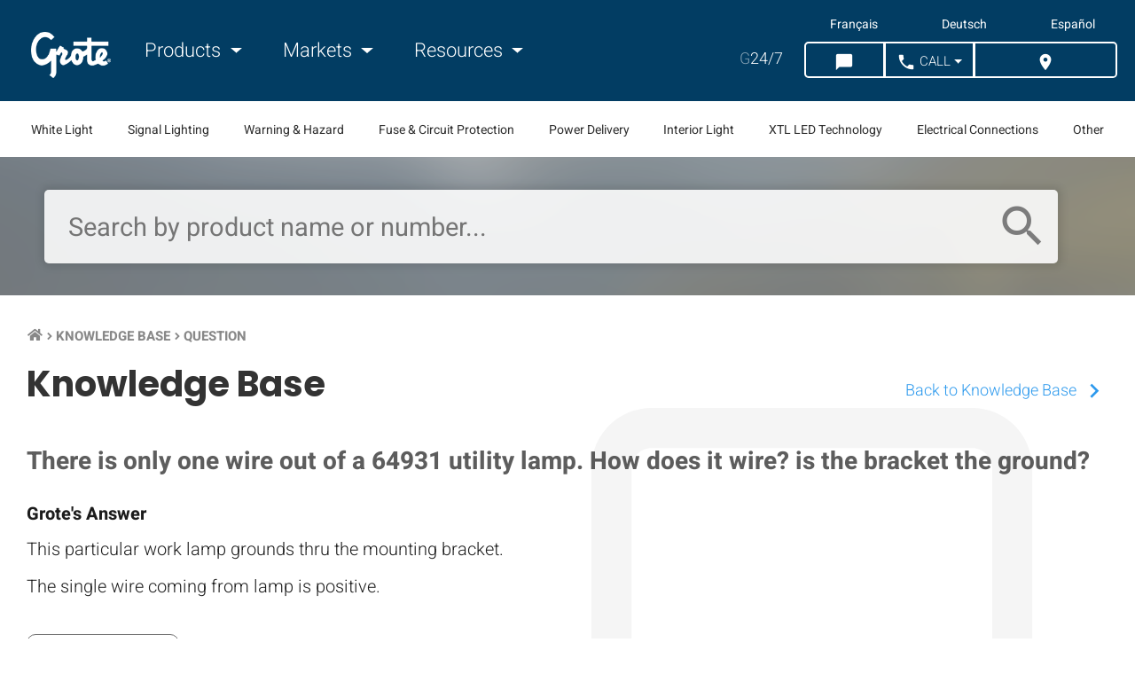

--- FILE ---
content_type: text/html; charset=UTF-8
request_url: https://www.grote.com/knowledge-base/one-wire-64931-utility-lamp-wire-bracket-ground/
body_size: 9420
content:

<!doctype html>
<html class="no-js" lang="en">
  <head>
    <meta charset="utf-8">
    <meta http-equiv="x-ua-compatible" content="ie=edge">
    <meta name="viewport" content="width=device-width, initial-scale=1.0">    
    <script src="https://app.termly.io/resource-blocker/0f92ef2d-a7ba-4d9f-9d49-0b19f4c588df"></script>
            <script>
    window.dataLayer = window.dataLayer || [];
    </script>
    <!-- Google Tag Manager -->
    <script>(function(w,d,s,l,i){w[l]=w[l]||[];w[l].push({'gtm.start':
    new Date().getTime(),event:'gtm.js'});var f=d.getElementsByTagName(s)[0],
    j=d.createElement(s),dl=l!='dataLayer'?'&l='+l:'';j.async=true;j.src=
    'https://www.googletagmanager.com/gtm.js?id='+i+dl;f.parentNode.insertBefore(j,f);
    })(window,document,'script','dataLayer','GTM-MWLXP5B');</script>
    <!-- End Google Tag Manager -->    
        
    <title>There is only one wire out of a 64931 utility lamp. How does it wire?</title>
    <meta name="description" content="This particular work lamp grounds thru the mounting bracket. The single wire coming from lamp is positive.">
    <meta property="og:title" content="Grote Industries | LED lights &amp; lighting products">
    <meta property="og:url" content="https://www.grote.com/knowledge-base/one-wire-64931-utility-lamp-wire-bracket-ground/">          
                <meta property="og:site_name" content="Grote Industries" />
    <meta property="og:description" content="Grote - A leading worldwide manufacturer and supplier of LED Lights and lighting products for heavy duty trucks, trailers, vocational and passenger vehicles">
    <meta property="og:image" content="https://www.grote.com/images/kickass-website.png">    <link rel="canonical" href="https://www.grote.com/knowledge-base/one-wire-64931-utility-lamp-wire-bracket-ground/">
                    <link rel="alternate" hreflang="x-default" href="https://www.grote.com/knowledge-base/one-wire-64931-utility-lamp-wire-bracket-ground/" />
            <link rel="alternate" hreflang="en" href="https://www.grote.com/knowledge-base/one-wire-64931-utility-lamp-wire-bracket-ground/" />
            <link rel="alternate" hreflang="fr" href="https://fr.grote.com/knowledge-base/one-wire-64931-utility-lamp-wire-bracket-ground/" />
            <link rel="alternate" hreflang="de" href="https://de.grote.com/knowledge-base/one-wire-64931-utility-lamp-wire-bracket-ground/" />
            <link rel="alternate" hreflang="es" href="https://es.grote.com/knowledge-base/one-wire-64931-utility-lamp-wire-bracket-ground/" />
         <link rel="icon" type="image/png" href="https://www.grote.com/favicon.png">
    <link rel="stylesheet" href="https://www.grote.com/css/frontend/frontend.min.css?cachever=1767616439304">
    <link rel="stylesheet" href="https://www.grote.com/assetts/owl/css/owl.carousel.min.css">
	  <link rel="stylesheet" href="https://www.grote.com/assetts/owl/css/owl.theme.default.min.css">
    <link rel="stylesheet" href="https://www.grote.com/css/font-awesome/all.css">
      
            <meta name="facebook-domain-verification" content="yddusfrqnk2t23mexsuybr27vuqdcu" />
        <script> 
    	var ajaxUrl = 'https://www.grote.com/';
    	var baseUrl = 'https://www.grote.com/';
      var groteLang = 'en';
    </script>
    <script src="https://www.google.com/recaptcha/api.js" defer></script>
      

    <!--[if IE 9]>
      <link href="https://cdn.jsdelivr.net/gh/coliff/bootstrap-ie8/css/bootstrap-ie9.min.css" rel="stylesheet">
      <link rel="stylesheet" href="https://stackpath.bootstrapcdn.com/bootstrap/3.4.1/css/bootstrap.min.css" integrity="sha384-HSMxcRTRxnN+Bdg0JdbxYKrThecOKuH5zCYotlSAcp1+c8xmyTe9GYg1l9a69psu" crossorigin="anonymous">
    <![endif]-->
    <!--[if lte IE 8]>
      <link href="https://cdn.jsdelivr.net/gh/coliff/bootstrap-ie8/css/bootstrap-ie8.min.css" rel="stylesheet">
      <script src="https://cdn.jsdelivr.net/g/html5shiv@3.7.3"></script>
    <![endif]-->

  </head>
    <body  class="lang_en ">
  <!-- Google Tag Manager (noscript) -->
  <noscript><iframe src="https://www.googletagmanager.com/ns.html?id=GTM-MWLXP5B"
        height="0" width="0" style="display:none;visibility:hidden"></iframe></noscript>
    <!-- End Google Tag Manager (noscript) -->
    
  <div id="knowledgebase" class="container-fluid">
    <div id="overlay" class="d-none"></div>
    <header class="main">
        <section class="navigation section-wrapper">
    <nav class="navbar navbar-expand-lg content-wrapper container-fluid">
        <button class="navbar-toggler col-auto" type="button">
            <div class="navbar-toggler-icon">
            	<i class="material-icons">menu</i>
            	<span class="text">Menu</span>
           	</div>
        </button>
        <a class="navbar-brand col-auto col-md-auto" href="https://www.grote.com/"><img class="responsive" width="159" height="87" src="https://www.grote.com/img/grote-logo-white-159x87.png" alt="Grote Industries Logo"></a>
        <div class="d-none d-lg-block" id="navbarNav">
        	<div class="speak-to-search d-lg-none row justify-content-center align-items-center">
        		<form id="site-mobile-search-form" action="https://www.grote.com/search/find/product" method="get" class="col-10">

               <input id="speech-input" name="oss_search_input" type="text" placeholder="Search by product name or number..." x-webkit-speech>
	        		<i class="search-icon-mobile material-icons">search</i>

        		</form>
        	</div>
            <ul class="navbar-nav">
                <li class="nav-item mr-4">
                    <a class="nav-link dropdown-toggle main-nav" href="#" id="navbarProducts" data-toggle="productsDropdown">
                        <i class="material-icons d-none left">keyboard_arrow_left</i> Products <i class="material-icons d-none right">keyboard_arrow_right</i>
                    </a>
                </li>
                <li class="nav-item mr-4">
                    <a class="nav-link dropdown-toggle main-nav" href="#" id="navbarApplications" data-toggle="applicationsDropdown">
                        <i class="material-icons d-none left">keyboard_arrow_left</i> Markets <i class="material-icons d-none right">keyboard_arrow_right</i>
                    </a>
                </li>
                <li class="nav-item dropdown">
                    <a class="nav-link dropdown-toggle main-nav" href="#" id="navbarResources" data-toggle="resourcesDropdown">
                        <i class="material-icons d-none left">keyboard_arrow_left</i> Resources <i class="material-icons d-none right">keyboard_arrow_right</i>
                    </a>
                </li>
            </ul>
            <ul class="mobile-langs"> 
                <li><a class="langLink" href="https://www.grote.com">English</a></li>
                <li><a class="langLink" href="https://fr.grote.com">Français</a></li>
                <li><a class="langLink" href="https://de.grote.com">Deutsch</a></li>
                <li><a class="langLink" href="https://es.grote.com">Español</a></li>
            </ul>
            <ul class="mobile-app-links"> 
                <li><a class="appLink" href="https://interchanges.grote.com/">Competitive Interchanges</a></li>
                <li><a class="appLink" href="https://distributors.grote.com/">Distributor Locator</a></li>
            </ul>
        </div>
        <div class="ml-auto">

                          <ul class="lang-list navbar-nav"> 
                                        <li><a class="langLink" href="https://fr.grote.com/knowledge-base/one-wire-64931-utility-lamp-wire-bracket-ground/" data-lang ="fr" mporgnav="">Français</a></li>
                                        <li><a class="langLink" href="https://de.grote.com/knowledge-base/one-wire-64931-utility-lamp-wire-bracket-ground/" data-lang ="de" mporgnav="">Deutsch</a></li>
                                        <li><a class="langLink" href="https://es.grote.com/knowledge-base/one-wire-64931-utility-lamp-wire-bracket-ground/" data-lang ="es" mporgnav="">Español</a></li>
                         
          </ul>

        
          <ul class="g247-btns navbar-nav">
            <li class="nav-item mr-3 d-none d-lg-flex"><a class="nav-link" href="https://shop.grote.com/" target="_blank"><span class="g247">G</span>24/7</a></li>
            <li class="nav-item header-buttons">
                <div class="nav-top-right btn-group btn-group-lg" role="group" aria-label="">
                    <button type="button" class="btn chat-button-desktop" onclick="mavenoid.push({ event: 'assistant-open' })"><i class="material-icons">chat_bubble</i><span class="btnText">&nbsp;Chat</span></button>
                    <button type="button" class="btn chat-button-mobile" onclick="mavenoid.push({ event: 'assistant-open' })"><i class="material-icons">chat_bubble</i><span class="btnText">&nbsp;Chat</span></button>
                    <button id="call-us-header" type="button" class="btn dropdown-toggle"><i class="material-icons">call</i><span class="btnText">&nbsp;Call</span></button>
                        
                    <button id="distributor-header-btn" type="button" class="btn">
                        <a href="https://distributors.grote.com">
                            <i class="material-icons">location_on</i>
                            <span class="btnText">&nbsp;Where to Buy</span>
                        </a>
                    </button>
                </div>
            </li>
        </ul>
        <ul id="call-countries">
            <li><a href="tel:+18006280809"><img src="https://www.grote.com/images/flag_usa.gif" alt="United States Flag"> &nbsp; 800-628-0809</a></li>
            <li><a href="tel:+18002685612"><img src="https://www.grote.com/images/flag_canada.gif" alt="Canadian Flag"> &nbsp; 800-268-5612</a></li>
            <li><a href="tel:+528182624400"><img src="https://www.grote.com/images/flag_mexico.gif" alt="Mexican Flag"> &nbsp; +(52) 81 8262-4400</a></li>
            <li><a href="tel:+99422403310"><img src="https://www.grote.com/images/euflag.gif" alt="European Union Flag"> &nbsp; +49 9422 / 40331-0</a></li>
            <li><a href="tel:+862157749633"><img src="https://www.grote.com/images/flag_china.jpg" alt="Chinese Flag"> &nbsp; +86.21.5774.9633</a></li>
        </ul>
      </div>
    </nav>
</section>
<section class="subnavigation section-wrapper d-none d-xl-block">
    <ul class="content-wrapper row align-items-center justify-content-between text-center text-nowrap">
                <li class="col-auto"><a data-slug="white-light" data-id="4" id="subnav-4" href="#">White Light </a></li>
                 <li class="col-auto"><a data-slug="signal-lighting" data-id="10" id="subnav-10" href="#">Signal Lighting</a></li>
                 <li class="col-auto"><a data-slug="warning-hazard" data-id="3" id="subnav-3" href="#">Warning & Hazard</a></li>
                 <li class="col-auto"><a data-slug="fuse-circuit-protection" data-id="7" id="subnav-7" href="#">Fuse & Circuit Protection</a></li>
                 <li class="col-auto"><a data-slug="power-delivery" data-id="9" id="subnav-9" href="#">Power Delivery </a></li>
                 <li class="col-auto"><a data-slug="interior-light" data-id="5" id="subnav-5" href="#">Interior Light </a></li>
                 <li class="col-auto"><a data-slug="xtl-led-technology" data-id="1" id="subnav-1" href="#">XTL LED Technology </a></li>
                 <li class="col-auto"><a data-slug="electrical-connections" data-id="2" id="subnav-2" href="#">Electrical Connections</a></li>
                 <li class="col-auto"><a data-slug="other" data-id="6" id="subnav-6" href="#">Other</a></li>
             </ul>
</section>
<div class="container-fluid d-none navDropdown" id="productsDropdown">
    <div class="row">
        <div class="col-12 col-lg-9">
            <div class="row">
                                    <div class="col-12 col-lg-3">
                        <h6 class="col-12"><a href="https://www.grote.com/white-light">White Light </a></h6>
                        <ul class="col-auto">
                                                            <li>
                                    <a href="https://www.grote.com/white-light/work-lighting">Work Lighting                                        <i class="material-icons d-block d-lg-none right">keyboard_arrow_right</i>
                                    </a>
                                </li>
                                                            <li>
                                    <a href="https://www.grote.com/white-light/forward-lighting">Forward Lighting                                        <i class="material-icons d-block d-lg-none right">keyboard_arrow_right</i>
                                    </a>
                                </li>
                                                            <li>
                                    <a href="https://www.grote.com/white-light/task-lighting">Task Lighting                                        <i class="material-icons d-block d-lg-none right">keyboard_arrow_right</i>
                                    </a>
                                </li>
                                                    </ul>
                    </div>
                                    <div class="col-12 col-lg-3">
                        <h6 class="col-12"><a href="https://www.grote.com/signal-lighting">Signal Lighting</a></h6>
                        <ul class="col-auto">
                                                            <li>
                                    <a href="https://www.grote.com/signal-lighting/stop-tail-turn-lights">Stop Tail Turn Lights                                        <i class="material-icons d-block d-lg-none right">keyboard_arrow_right</i>
                                    </a>
                                </li>
                                                            <li>
                                    <a href="https://www.grote.com/signal-lighting/clearance-marker-lights">Clearance Marker Lights                                        <i class="material-icons d-block d-lg-none right">keyboard_arrow_right</i>
                                    </a>
                                </li>
                                                            <li>
                                    <a href="https://www.grote.com/signal-lighting/license-back-up">License / Backup Lights                                        <i class="material-icons d-block d-lg-none right">keyboard_arrow_right</i>
                                    </a>
                                </li>
                                                            <li>
                                    <a href="https://www.grote.com/signal-lighting/rv-marine-utility">RV, Marine &amp; Utility                                        <i class="material-icons d-block d-lg-none right">keyboard_arrow_right</i>
                                    </a>
                                </li>
                                                            <li>
                                    <a href="https://www.grote.com/signal-lighting/replacement-led-bulbs">Replacement LED Bulbs                                        <i class="material-icons d-block d-lg-none right">keyboard_arrow_right</i>
                                    </a>
                                </li>
                                                            <li>
                                    <a href="https://www.grote.com/signal-lighting/reflectors">Reflectors                                        <i class="material-icons d-block d-lg-none right">keyboard_arrow_right</i>
                                    </a>
                                </li>
                                                    </ul>
                    </div>
                                    <div class="col-12 col-lg-3">
                        <h6 class="col-12"><a href="https://www.grote.com/warning-hazard">Warning &amp; Hazard</a></h6>
                        <ul class="col-auto">
                                                            <li>
                                    <a href="https://www.grote.com/warning-hazard/light-bars">Light Bars                                        <i class="material-icons d-block d-lg-none right">keyboard_arrow_right</i>
                                    </a>
                                </li>
                                                            <li>
                                    <a href="https://www.grote.com/warning-hazard/directional-warning-lights">Directional Warning Lights                                        <i class="material-icons d-block d-lg-none right">keyboard_arrow_right</i>
                                    </a>
                                </li>
                                                            <li>
                                    <a href="https://www.grote.com/warning-hazard/beacons">Beacons                                        <i class="material-icons d-block d-lg-none right">keyboard_arrow_right</i>
                                    </a>
                                </li>
                                                            <li>
                                    <a href="https://www.grote.com/warning-hazard/warning-and-hazard-lighting-accessories">Accessories                                        <i class="material-icons d-block d-lg-none right">keyboard_arrow_right</i>
                                    </a>
                                </li>
                                                            <li>
                                    <a href="https://www.grote.com/warning-hazard/flashers">Flashers                                        <i class="material-icons d-block d-lg-none right">keyboard_arrow_right</i>
                                    </a>
                                </li>
                                                            <li>
                                    <a href="https://www.grote.com/warning-hazard/audible-devices">Audible Devices                                        <i class="material-icons d-block d-lg-none right">keyboard_arrow_right</i>
                                    </a>
                                </li>
                                                            <li>
                                    <a href="https://www.grote.com/warning-hazard/traffic-safety">Traffic Safety                                        <i class="material-icons d-block d-lg-none right">keyboard_arrow_right</i>
                                    </a>
                                </li>
                                                            <li>
                                    <a href="https://www.grote.com/warning-hazard/highway-snowplow">Highway Snowplow                                        <i class="material-icons d-block d-lg-none right">keyboard_arrow_right</i>
                                    </a>
                                </li>
                                                    </ul>
                    </div>
                                    <div class="col-12 col-lg-3">
                        <h6 class="col-12"><a href="https://www.grote.com/fuse-circuit-protection">Fuse &amp; Circuit Protection</a></h6>
                        <ul class="col-auto">
                                                            <li>
                                    <a href="https://www.grote.com/fuse-circuit-protection/fuses">Fuses                                        <i class="material-icons d-block d-lg-none right">keyboard_arrow_right</i>
                                    </a>
                                </li>
                                                            <li>
                                    <a href="https://www.grote.com/fuse-circuit-protection/fuse-holders">Fuse Holders                                        <i class="material-icons d-block d-lg-none right">keyboard_arrow_right</i>
                                    </a>
                                </li>
                                                            <li>
                                    <a href="https://www.grote.com/fuse-circuit-protection/fuse-panels-terminal-strips">Fuse Panels &amp; Terminal Strips                                        <i class="material-icons d-block d-lg-none right">keyboard_arrow_right</i>
                                    </a>
                                </li>
                                                            <li>
                                    <a href="https://www.grote.com/fuse-circuit-protection/circuit-breakers">Circuit Breakers                                        <i class="material-icons d-block d-lg-none right">keyboard_arrow_right</i>
                                    </a>
                                </li>
                                                    </ul>
                    </div>
                                    <div class="col-12 col-lg-3">
                        <h6 class="col-12"><a href="https://www.grote.com/power-delivery">Power Delivery </a></h6>
                        <ul class="col-auto">
                                                            <li>
                                    <a href="https://www.grote.com/power-delivery/pigtails">Pigtails                                        <i class="material-icons d-block d-lg-none right">keyboard_arrow_right</i>
                                    </a>
                                </li>
                                                            <li>
                                    <a href="https://www.grote.com/power-delivery/wiring-communication">Wiring &amp; Communication                                        <i class="material-icons d-block d-lg-none right">keyboard_arrow_right</i>
                                    </a>
                                </li>
                                                    </ul>
                    </div>
                                    <div class="col-12 col-lg-3">
                        <h6 class="col-12"><a href="https://www.grote.com/interior-light">Interior Light </a></h6>
                        <ul class="col-auto">
                                                            <li>
                                    <a href="https://www.grote.com/interior-light/lamps">Lamps                                        <i class="material-icons d-block d-lg-none right">keyboard_arrow_right</i>
                                    </a>
                                </li>
                                                            <li>
                                    <a href="https://www.grote.com/interior-light/switches">Switches                                        <i class="material-icons d-block d-lg-none right">keyboard_arrow_right</i>
                                    </a>
                                </li>
                                                    </ul>
                    </div>
                                    <div class="col-12 col-lg-3">
                        <h6 class="col-12"><a href="https://www.grote.com/xtl-led-technology">XTL LED Technology </a></h6>
                        <ul class="col-auto">
                                                            <li>
                                    <a href="https://www.grote.com/xtl-led-technology/led-light-strips-xtl-led-technology">LED Light Strips                                        <i class="material-icons d-block d-lg-none right">keyboard_arrow_right</i>
                                    </a>
                                </li>
                                                    </ul>
                    </div>
                                    <div class="col-12 col-lg-3">
                        <h6 class="col-12"><a href="https://www.grote.com/other">Other</a></h6>
                        <ul class="col-auto">
                                                            <li>
                                    <a href="https://www.grote.com/other/brackets-grommets">Brackets &amp; Grommets                                        <i class="material-icons d-block d-lg-none right">keyboard_arrow_right</i>
                                    </a>
                                </li>
                                                            <li>
                                    <a href="https://www.grote.com/other/replacement-lenses">Replacement Lenses                                        <i class="material-icons d-block d-lg-none right">keyboard_arrow_right</i>
                                    </a>
                                </li>
                                                            <li>
                                    <a href="https://www.grote.com/other/turn-signal-switches">Turn Signal Switches                                        <i class="material-icons d-block d-lg-none right">keyboard_arrow_right</i>
                                    </a>
                                </li>
                                                            <li>
                                    <a href="https://www.grote.com/other/mirrors">Mirrors                                        <i class="material-icons d-block d-lg-none right">keyboard_arrow_right</i>
                                    </a>
                                </li>
                                                            <li>
                                    <a href="https://www.grote.com/other/personal-protective-equipment">Personal Protective Equipment                                        <i class="material-icons d-block d-lg-none right">keyboard_arrow_right</i>
                                    </a>
                                </li>
                                                            <li>
                                    <a href="https://www.grote.com/other/retail-displays">Retail Displays                                        <i class="material-icons d-block d-lg-none right">keyboard_arrow_right</i>
                                    </a>
                                </li>
                                                    </ul>
                    </div>
                            </div>
        </div>
        <div class="col-12 col-lg-3">
                        <h6 class="col-12"><a href="https://www.grote.com/electrical-connections">Electrical Connections</a></h6>
            <ul class="col-auto">
                                    <li>
                        <a href="https://www.grote.com/electrical-connections/trailer-connectors">Trailer Connectors                            <i class="material-icons d-block d-lg-none right">keyboard_arrow_right</i>
                        </a>
                    </li>
                                    <li>
                        <a href="https://www.grote.com/electrical-connections/air-products-electrical-assemblies">Air Products &amp; Electrical Assemblies                            <i class="material-icons d-block d-lg-none right">keyboard_arrow_right</i>
                        </a>
                    </li>
                                    <li>
                        <a href="https://www.grote.com/electrical-connections/electrical-terminals-connectors">Terminals &amp; Connectors                            <i class="material-icons d-block d-lg-none right">keyboard_arrow_right</i>
                        </a>
                    </li>
                                    <li>
                        <a href="https://www.grote.com/electrical-connections/wire-cable">Wire &amp; Cable                            <i class="material-icons d-block d-lg-none right">keyboard_arrow_right</i>
                        </a>
                    </li>
                                    <li>
                        <a href="https://www.grote.com/electrical-connections/support-protective">Support &amp; Protective                            <i class="material-icons d-block d-lg-none right">keyboard_arrow_right</i>
                        </a>
                    </li>
                                    <li>
                        <a href="https://www.grote.com/electrical-connections/switches-electrical-assemblies">Switches &amp; Electrical Assemblies                            <i class="material-icons d-block d-lg-none right">keyboard_arrow_right</i>
                        </a>
                    </li>
                                    <li>
                        <a href="https://www.grote.com/electrical-connections/battery-connectors-battery-cables">Battery Connectors &amp; Cable                            <i class="material-icons d-block d-lg-none right">keyboard_arrow_right</i>
                        </a>
                    </li>
                                    <li>
                        <a href="https://www.grote.com/electrical-connections/tools">Kits &amp; Tools                            <i class="material-icons d-block d-lg-none right">keyboard_arrow_right</i>
                        </a>
                    </li>
                            </ul>
                    </div>
    </div>
</div>
<div class="container-fluid d-none navDropdown" id="applicationsDropdown">
    <div class="row">
                    <div class="col-12 col-lg-3">
                                <a href="https://www.grote.com/markets/heavy-duty-truck-lights/">
                    <img class="d-none d-lg-block" src="https://www.grote.com/images/markets-nav-heavy-duty-truck_300px_x_300px.jpg" alt="Heavy-duty truck driving on the highway">
                    <h6 class="title">Heavy Duty Truck <i class="material-icons d-block d-lg-none right">keyboard_arrow_right</i></h6>
                </a>
            </div>
                    <div class="col-12 col-lg-3">
                                <a href="https://www.grote.com/markets/heavy-duty-trailer-lights/">
                    <img class="d-none d-lg-block" src="https://www.grote.com/images/markets-nav-heavy-duty-trailer_300px_x_300px.jpg" alt="Grote lights on back of trailer">
                    <h6 class="title">Heavy Duty Trailer <i class="material-icons d-block d-lg-none right">keyboard_arrow_right</i></h6>
                </a>
            </div>
                    <div class="col-12 col-lg-3">
                                <a href="https://www.grote.com/markets/light-duty-trailer-lights/">
                    <img class="d-none d-lg-block" src="https://www.grote.com/images/markets-nav-light-duty-trailer_300px_x_300px.jpg" alt="truck pulling a boat on a trailer">
                    <h6 class="title">Light-Duty Trailer <i class="material-icons d-block d-lg-none right">keyboard_arrow_right</i></h6>
                </a>
            </div>
                    <div class="col-12 col-lg-3">
                                <a href="https://www.grote.com/markets/work-truck-lights/">
                    <img class="d-none d-lg-block" src="https://www.grote.com/images/markets-nav-work-truck_300px_x_300px.jpg" alt="service trucks">
                    <h6 class="title">Work Truck <i class="material-icons d-block d-lg-none right">keyboard_arrow_right</i></h6>
                </a>
            </div>
                    <div class="col-12 col-lg-3">
                                <a href="https://www.grote.com/markets/agricultural-lights/">
                    <img class="d-none d-lg-block" src="https://www.grote.com/images/markets-nav-agricultural_300px_x_300px.jpg" alt="agriculture">
                    <h6 class="title">Agriculture <i class="material-icons d-block d-lg-none right">keyboard_arrow_right</i></h6>
                </a>
            </div>
                    <div class="col-12 col-lg-3">
                                <a href="https://www.grote.com/markets/mining-lights/">
                    <img class="d-none d-lg-block" src="https://www.grote.com/images/markets-nav-mining_300px_x_300px.jpg" alt="Mining equipment in mining environment">
                    <h6 class="title">Mining <i class="material-icons d-block d-lg-none right">keyboard_arrow_right</i></h6>
                </a>
            </div>
                    <div class="col-12 col-lg-3">
                                <a href="https://www.grote.com/markets/forestry-lights/">
                    <img class="d-none d-lg-block" src="https://www.grote.com/images/markets-nav-forestry_300px_x_300px.jpg" alt="Forestry environment">
                    <h6 class="title">Forestry <i class="material-icons d-block d-lg-none right">keyboard_arrow_right</i></h6>
                </a>
            </div>
                    <div class="col-12 col-lg-3">
                                <a href="https://www.grote.com/markets/construction-lights/">
                    <img class="d-none d-lg-block" src="https://www.grote.com/images/markets-nav-construction_300px_x_300px.jpg" alt="road construction">
                    <h6 class="title">Construction <i class="material-icons d-block d-lg-none right">keyboard_arrow_right</i></h6>
                </a>
            </div>
                    <div class="col-12 col-lg-3">
                                <a href="https://www.grote.com/markets/emergency-vehicle-lights/">
                    <img class="d-none d-lg-block" src="https://www.grote.com/images/markets-nav-emergency_300px_x_300px.jpg" alt="emergency crew and fire truck">
                    <h6 class="title">Emergency <i class="material-icons d-block d-lg-none right">keyboard_arrow_right</i></h6>
                </a>
            </div>
                    <div class="col-12 col-lg-3">
                                <a href="https://www.grote.com/markets/municipal-vehicle-lights/">
                    <img class="d-none d-lg-block" src="https://www.grote.com/images/markets-nav-municipal_300px_x_300px.jpg" alt="view of city from distance">
                    <h6 class="title">Municipal <i class="material-icons d-block d-lg-none right">keyboard_arrow_right</i></h6>
                </a>
            </div>
                    <div class="col-12 col-lg-3">
                                <a href="https://www.grote.com/markets/recreational-off-road-lights/">
                    <img class="d-none d-lg-block" src="https://www.grote.com/images/markets-nav-recreational_300px_x_300px.jpg" alt="grote light at campsite">
                    <h6 class="title">Recreational & Off-Road <i class="material-icons d-block d-lg-none right">keyboard_arrow_right</i></h6>
                </a>
            </div>
                    <div class="col-12 col-lg-3">
                                <a href="https://www.grote.com/markets/specialty-equipment-lights/">
                    <img class="d-none d-lg-block" src="https://www.grote.com/images/markets-nav-specialty_300px_x_300px.jpg" alt="grote led lights on forklift">
                    <h6 class="title">Specialty <i class="material-icons d-block d-lg-none right">keyboard_arrow_right</i></h6>
                </a>
            </div>
            </div>
</div>
<div class="container-fluid d-none navDropdown" id="resourcesDropdown">
    <div class="row">
                        	                	<div class="col-12 col-lg-3 row justify-content-center">
                		<div class="col-auto">
        	        		<h5>Company</h5>
        	            	<ul>
                            <li class="row">
                    <a class="col-12"  href="https://www.grote.com/about/">Company Profile                      <i class="material-icons d-block d-lg-none right">keyboard_arrow_right</i>
                    </a>
                </li>
                            <li class="row">
                    <a class="col-12" target="_blank" rel="nofollow noopener" href="https://careers.grote.com/">Careers                      <i class="material-icons d-block d-lg-none right">keyboard_arrow_right</i>
                    </a>
                </li>
                            <li class="row">
                    <a class="col-12"  href="https://www.grote.com/case-studies/">Case Studies                      <i class="material-icons d-block d-lg-none right">keyboard_arrow_right</i>
                    </a>
                </li>
                            <li class="row">
                    <a class="col-12"  href="https://www.grote.com/contact/">Contact Us                      <i class="material-icons d-block d-lg-none right">keyboard_arrow_right</i>
                    </a>
                </li>
                            <li class="row">
                    <a class="col-12"  href="https://www.grote.com/media-center/">Media Center                      <i class="material-icons d-block d-lg-none right">keyboard_arrow_right</i>
                    </a>
                </li>
                            <li class="row">
                    <a class="col-12"  href="https://www.grote.com/news/">Grote News                      <i class="material-icons d-block d-lg-none right">keyboard_arrow_right</i>
                    </a>
                </li>
                            <li class="row">
                    <a class="col-12"  href="https://www.grote.com/trade-shows-events/">Trade Shows &amp; Events                      <i class="material-icons d-block d-lg-none right">keyboard_arrow_right</i>
                    </a>
                </li>
                            <li class="row">
                    <a class="col-12"  href="https://www.grote.com/about/quality/">Quality                      <i class="material-icons d-block d-lg-none right">keyboard_arrow_right</i>
                    </a>
                </li>
                            <li class="row">
                    <a class="col-12" target="_blank" rel="nofollow noopener" href="https://www.starsafetytechnologies.com/">Star Safety Technologies by Grote                      <i class="material-icons d-block d-lg-none right">keyboard_arrow_right</i>
                    </a>
                </li>
                    	                </ul></div></div>                	<div class="col-12 col-lg-3 row justify-content-center">
                		<div class="col-auto">
        	        		<h5>Partner with Grote</h5>
        	            	<ul>
                            <li class="row">
                    <a class="col-12"  href="https://www.grote.com/partner-with-grote/">Aftermarket Distributors                      <i class="material-icons d-block d-lg-none right">keyboard_arrow_right</i>
                    </a>
                </li>
                            <li class="row">
                    <a class="col-12"  href="https://www.grote.com/partner-with-grote/#partner-fleet">Fleet Owners / Managers                      <i class="material-icons d-block d-lg-none right">keyboard_arrow_right</i>
                    </a>
                </li>
                            <li class="row">
                    <a class="col-12"  href="https://www.grote.com/partner-with-grote/#partner-oem">Original Equipment Manufacturers                      <i class="material-icons d-block d-lg-none right">keyboard_arrow_right</i>
                    </a>
                </li>
                            <li class="row">
                    <a class="col-12" target="_blank" rel="nofollow noopener" href="https://www.grote.com/customer-information-center/merchandising/">Grote Merchandising                      <i class="material-icons d-block d-lg-none right">keyboard_arrow_right</i>
                    </a>
                </li>
                    	                </ul></div></div>                	<div class="col-12 col-lg-3 row justify-content-center">
                		<div class="col-auto">
        	        		<h5>Tech Support &amp; Information</h5>
        	            	<ul>
                            <li class="row">
                    <a class="col-12"  href="https://www.grote.com/resources/dictionary-of-terms/">Dictionary of Terms                      <i class="material-icons d-block d-lg-none right">keyboard_arrow_right</i>
                    </a>
                </li>
                            <li class="row">
                    <a class="col-12"  href="https://www.grote.com/fmvss/">FMVSS                      <i class="material-icons d-block d-lg-none right">keyboard_arrow_right</i>
                    </a>
                </li>
                            <li class="row">
                    <a class="col-12"  href="https://www.grote.com/knowledge-base/">Knowledge Base                      <i class="material-icons d-block d-lg-none right">keyboard_arrow_right</i>
                    </a>
                </li>
                            <li class="row">
                    <a class="col-12" target="_blank" rel="nofollow noopener" href="">Live Chat                      <i class="material-icons d-block d-lg-none right">keyboard_arrow_right</i>
                    </a>
                </li>
                            <li class="row">
                    <a class="col-12"  href="https://www.grote.com/customer-notifications/">Customer Notifications                      <i class="material-icons d-block d-lg-none right">keyboard_arrow_right</i>
                    </a>
                </li>
                            <li class="row">
                    <a class="col-12"  href="https://www.grote.com/resources/part-numbering-guide/">Part Numbering Guide                      <i class="material-icons d-block d-lg-none right">keyboard_arrow_right</i>
                    </a>
                </li>
                            <li class="row">
                    <a class="col-12"  href="https://www.grote.com/technical-tips/">Technical Tips                      <i class="material-icons d-block d-lg-none right">keyboard_arrow_right</i>
                    </a>
                </li>
                            <li class="row">
                    <a class="col-12"  href="https://www.grote.com/resources/warranty/">Warranty                      <i class="material-icons d-block d-lg-none right">keyboard_arrow_right</i>
                    </a>
                </li>
                    	                </ul></div></div>                	<div class="col-12 col-lg-3 row justify-content-center">
                		<div class="col-auto">
        	        		<h5>Customer Information</h5>
        	            	<ul>
                            <li class="row">
                    <a class="col-12"  href="https://www.grote.com/gallery/">Application Gallery                      <i class="material-icons d-block d-lg-none right">keyboard_arrow_right</i>
                    </a>
                </li>
                            <li class="row">
                    <a class="col-12"  href="https://www.grote.com/customer-information-center/brochures/">Brochures                      <i class="material-icons d-block d-lg-none right">keyboard_arrow_right</i>
                    </a>
                </li>
                            <li class="row">
                    <a class="col-12" target="_blank" rel="nofollow noopener" href="https://interchanges.grote.com/">Competitive Interchanges                      <i class="material-icons d-block d-lg-none right">keyboard_arrow_right</i>
                    </a>
                </li>
                            <li class="row">
                    <a class="col-12" target="_blank" rel="nofollow noopener" href="https://distributors.grote.com/">Distributor Locator                      <i class="material-icons d-block d-lg-none right">keyboard_arrow_right</i>
                    </a>
                </li>
                            <li class="row">
                    <a class="col-12"  href="https://www.grote.com/customer-information-center/grote-tv/">Grote TV                      <i class="material-icons d-block d-lg-none right">keyboard_arrow_right</i>
                    </a>
                </li>
                            <li class="row">
                    <a class="col-12"  href="https://www.grote.com/customer-information-center/logos/">Logos                      <i class="material-icons d-block d-lg-none right">keyboard_arrow_right</i>
                    </a>
                </li>
                            <li class="row">
                    <a class="col-12"  href="https://www.grote.com/customer-information-center/merchandising/">Merchandising                      <i class="material-icons d-block d-lg-none right">keyboard_arrow_right</i>
                    </a>
                </li>
                            <li class="row">
                    <a class="col-12"  href="https://www.grote.com/customer-information-center/reference-guides/">Reference Guides                      <i class="material-icons d-block d-lg-none right">keyboard_arrow_right</i>
                    </a>
                </li>
                            </ul>
            </div>
        </div>
    </div>
</div>
<section id="subnavDropdown" class="d-none section-wrapper">
    <div class="content-wrapper">
        <div class="data row"><!-- DATA --></div>
        <div id="subfamily" class="d-none row">            
            <ul class="data col-8 row"><!-- DATA --></ul>
            <div class="col-4 image">
            	<img src="">
        	</div>
            <div style="flex-basis: 100%;" class="sub-panel-header-link"><a href="#">Filter all products within <span class="sub-cat-title-link">sub-category</span><i class="material-icons">keyboard_arrow_right</i></a></div>
        </div>
    </div>
</section>
    </header>
    <section id="hero" class="section-wrapper search-form headline" style="background-image: url(https://www.grote.com/img/oss-background.png);">
	<div class="content-wrapper container-fluid tint-darker ">
		<div class="hero-content" >
			<div class="row justify-content-center search-nav-relative">
				<form id="site-search-form" action="https://www.grote.com/search/find/product" method="post" class="col-12 oss ">
					<div class="row search-box">
						<input id="main-search-input" name="oss_search_input" value="" type="text" placeholder="Search by product name or number..." class="col-10 mr-auto" autocomplete="off">
						<button id="search-icon" class="col-auto" type="submit" name="submit" style="border: none; background-color: transparent; cursor: pointer;"><i class="material-icons">search</i></button>
						
					</div>	
					<ul class="search-inactive-tabs relative">
						<li>Search By:</li>
						<li><a data-search-panel="products" class="search-nav-active active" href="#">Products</a></li>
						<li><a data-search-panel="info-pages" href="#">Informational</a></li>
						<li><a data-search-panel="interchanges" href="#">Interchanges</a></li>
						<li class="inactive-closer"><i class="fa fa-times"></i></li>
					</ul>				
				</form>
			</div>
					</div>
	</div>
	<div id="search-results" class="col-12 d-none relative live-search">
		<ul id="search-type">
			<li>Searching by:</li>
			<li><a data-search-panel="products" class="search-nav-active" href="#">Products</a></li>
			<li><a data-search-panel="info-pages" href="#">Informational</a></li>
			<li><a data-search-panel="interchanges" href="#">Interchanges</a></li>
			
		</ul>
		<div class="container relative">
			<div class="col-12">
				<i class="fa fa-times main-search-nav"></i>
			</div>
		</div>
		<i class="fa fa-times main-search-nav"></i>
		
		<div id="lens-result" class="row d-none"></div>
		<div class="search-panels">
			<div class="panel-products">
				<ul id="search-list-products" class="row"></ul>
			</div>
			<div class="panel-info-pages">
				<ul id="search-list-info-pages" class="row"></ul>
			</div>
			<div class="panel-interchanges">
				<ul id="search-list-interchanges" class="row"></ul>
			</div>
		</div>
	</div>
	<div id="ajax-loader" class="col-auto d-none"><i class="fas fa-spinner fa-spin fa-3x"></i></div>
</section>

    <section id="knowledge-base-main" class="section-wrapper border-shadow">
        <div class="content-wrapper container-fluid">
            <div class="row">
	        	<ol class="breadcrumb col">
	        		<li><a href="https://www.grote.com/"><i class="fa fa-home"></i></a></li>
                    <li><i class="material-icons">keyboard_arrow_right</i></li>
                    <li><a href="https://www.grote.com/knowledge-base/">Knowledge Base</a></li>
                    <li><i class="material-icons">keyboard_arrow_right</i></li>
                    <li>Question</li>
	        	</ol>
        	</div>
            <header class="row align-items-center mb-4">
                <div class="col-auto ml-2 ml-md-0 ml-sm-0 ml-xs-0 mr-auto">
                    <h1>Knowledge Base</h1>
				</div>
				<div class="col-auto">
                    <div class="img-wrapper">
                    	<span class="helper"></span><a href="https://www.grote.com/knowledge-base/">Back to Knowledge Base <i class="material-icons">keyboard_arrow_right</i></a>
                    </div>
                </div>
            </header>
        	<div class="row mb-4 content">
        		<div class="col-12">
                            			<h4 class="question">There is only one wire out of a 64931 utility lamp. How does it wire? is the bracket the ground?</h4>
        		</div>
        		<div class="col-12 answer">
        			<h5 class="mt-3">Grote's Answer</h5>

        			<p>This particular work lamp grounds thru the mounting bracket.</p>
<p>The single wire coming from lamp is positive.</p>        		</div>
        	</div>
        	<div class="row">
        		<div class="col-auto">
                                                            	        		<div class="tag">Wiring Questions</div>
	        	</div>
	        	<div class="col-auto date">
	        		Updated May 15, 2017	        	</div>
        	</div>
        	<div class="row mt-5 mb-5">
        		<div class="col-12">
        			<p class="font-weight-normal">Not the answer you're looking for? <a href="#" class="submit-qa">Submit your question</a> and we will get back to you with our answer.</p>
        		</div>
        	</div>
            <section class="mt-4 mb-4 qa-form-wrapper">
                <div class="container-fluid">
                    <h4>Ask us a Question!</h4>
<p>Can't find the answer that you we're looking for? Please fill out the following form and once answered, we will add it to our FAQ.</p>
<p>We will not publish your name or email address. Thank you!</p><form id="post-knowledgebase-question" action="" method="post" class="row">
	<div class="col-12 col-md-9 pl-0 pr-0">
		<h6>What is it that you would you like to know?</h6>
		<div class="form-group">
			<label>Enter a question for Grote</label>
			<input class="form-control" id="qa-question" type="text" name="u_question" required placeholder="Ask us!">
		</div>
		<div class="form-group">
			<label>Full Name <span>(This will not be published)</span></label>
			<input class="form-control" type="text" id="qa-name" name="u_name" required placeholder="Your Name">
		</div>
		<div class="form-group">
			<label>Email Address <span>(This will not be published)</span></label>
			<input class="form-control" type="email" id="qa-email" name="u_email" required placeholder="Your Email Address">
		</div>
		<div class="form-group">
			<label>Enter a question for Grote</label>
			<input class="form-control" type="text" id="qa-phone" name="u_phone" required placeholder="Your Phone Number">
		</div>
		<div class="consent-wrapper">
			<div class="consent-info">By ticking this checkbox, you are agreeing that we can process and securely store your data. Only your question will be published on the website and your personal information will only be used for administrative purposes in accordance with our <a href="#">privacy policy</a>.</div>
			<p><input id="consent" class="from-control" type="checkbox" value="consent_given"> I consent to my data being processed by Grote Industries <i id="consent-info-btn" class="fa fa-question"></i></p>		</div>
		<div class="g-recaptcha" data-sitekey="6LcWpKEUAAAAAGesV-MvwjIkohA8bmBocNFFR_6j"></div>
		<div id="output-wrap">
			<div id="qa-output-responder">
				<p>This is a response from the server</p>
			</div>
		</div>
		<div class="submit-container relative">			
			<input class="form-control" id="qa-submit" name="qa_submit" type="submit" value="Submit">
			<img class="qa-loader" src="https://www.grote.com/img/rolling-1s-29px.gif">
		</div>
	</div>
</form>
                </div>
            </section>
        </div>
    </section>
	<section class="section-wrapper mb-5">
        <div class="content-wrapper container-fluid">
        	<div class="row align-items-center mb-5">
                <div class="col-12 ml-2 ml-md-0">
		            					<!-- search input form -->
                    <form action="https://www.grote.com/knowledge-base/search" method="post" id="qa-search" class="row justify-content-center mt-5">
                        <div class="input-group col-12 col-lg-10 col-xl-10">
                            <input id="qa-search-input" type="text" name="qa_search_input" class="form-control" placeholder="Search frequently asked questions..">
                            <button>Search</button>
                        </div>
                    </form>
                    <div id="qa-search-results" class="row justify-content-center mt-5">
                    	<ul id="qa-list-items" class="col-12 col-lg-10 col-xl-10">                    		
                    	</ul>
                    </div>
                    <!-- // ends search input form -->
		        </div>
		    </div>
        </div>
    </section>
        <footer> 
            
            <section id="g-247" class="section-wrapper">
                <div class="content-wrapper container-fluid">
                    <div class="row align-items-center">
                        <div class="col-auto">
                            <i class="material-icons">access_time</i>
                        </div>
                        <div class="col">
                            <h2><span>G</span>24/7</h2>
                            <p>Around the clock coverage for our partners.</p>
                        </div>
                    </div>
                </div>
            </section>
            <section class="footer section-wrapper">
                <div class="row justify-content-between content-wrapper">                    
                    <ul class="footer-nav">
                        <li><a href="https://www.grote.com/contact">Contact</a></li>
                        <li><a href="https://www.grote.com/terms-of-use">Terms</a></li>
                        <li><a href="https://www.grote.com/privacy-policy">Privacy Policy</a></li>
                                               
                        <li><a href="https://www.grote.com/cookie-policy">Cookie Policy</a></li>
                        <li><a href="https://shop.grote.com/" target="_blank">G24/7</a></li>
                        <li><a href="#" onclick="window.displayPreferenceModal();return false;" id="termly-consent-preferences">Manage Cookie Preferences</a></li>
                    </ul>
                    <div class="col-auto footer-social">
                        <ul class="list-inline">
                            <li class="list-inline-item"><a href="https://twitter.com/GroteIndustries" target="_blank"><i class="fab fa-twitter-square"></i></a></li>
                            <li class="list-inline-item"><a href="https://www.facebook.com/GroteIndustries" target="_blank"><i class="fab fa-facebook-square"></i></a></li>
                            <li class="list-inline-item"><a href="https://www.linkedin.com/company/grote-industries-llc/" target="_blank"><i class="fab fa-linkedin"></i></a></li>
                        </ul>
                    </div>
                </div>
            </section>
        </footer>
        
    <!-- External libraries: jQuery & GreenSock -->
    
    <script src="https://www.grote.com/assetts/jquery-3.5.1.min.js" ></script> 
	<script src="https://cdnjs.cloudflare.com/ajax/libs/popper.js/1.14.6/umd/popper.min.js" integrity="sha384-wHAiFfRlMFy6i5SRaxvfOCifBUQy1xHdJ/yoi7FRNXMRBu5WHdZYu1hA6ZOblgut" crossorigin="anonymous"></script>
	<script src="https://www.grote.com/js/frontend/bootstrap.min.js"  defer></script>
    <script src="https://www.grote.com/assetts/owl/owl.carousel.min.js" defer></script>
    <script src="https://www.grote.com/assetts/listnav/jquery-listnav.min.js" defer></script>
    <script src="https://www.grote.com/assetts/reel/reel.js" defer></script>
    

    <script src="https://www.grote.com/js/frontend/frontend.min.js?cachever=1750024541738" defer></script>


                
        <script>
        // --- begin mavenoid embedded troubleshooter --- 
        (function(m,a,v,e,n,o,i,d) { n=m.createElement(a);n.async=true;n.src="https://app.mavenoid.com/embedded/embedded.js";
            o=m.getElementsByTagName(a)[0];o.parentNode.insertBefore(n,o);v[e]=v[e]||[]; })(document,"script",window,"mavenoid"); 
            // --- end mavenoid embedded troubleshooter--- 
            mavenoid.push({ event: "assistant-mount", clientId: "ma_7m70u1c65q_vns9m5r2478bvbqulmio567c93tqqjkeccht"
        }); 
        </script>
    
    <!--[if IE 9]>
      <script src="https://cdn.jsdelivr.net/gh/coliff/bootstrap-ie8/js/bootstrap-ie9.min.js"></script>
    <![endif]-->
    <!--[if lte IE 8]>
      <script src="https://code.jquery.com/jquery-1.12.4.min.js"></script>
      <script src="https://cdn.jsdelivr.net/gh/coliff/bootstrap-ie8/js/bootstrap-ie8.min.js"></script>
      <script src="https://stackpath.bootstrapcdn.com/bootstrap/4.4.0/js/bootstrap.js"></script>
    <![endif]-->

        <!-- Product Compare ID's -->
        <script>var compareArray = []</script>
   
    <form id="csrf-site-tokens">
                <input type="hidden" id="csrf-site-search" name="csrf_grote_token" value="493b3a5fcb41f78c35ca8b795564244a">
                                                <input type="hidden" id="issue-csrf" name="csrf_grote_token" value="493b3a5fcb41f78c35ca8b795564244a">
                        <input type="hidden" id="qa-csrf" name="csrf_grote_token" value="493b3a5fcb41f78c35ca8b795564244a">
            </form>   

       


    
    
    
    
        
        
    <!-- NOTE:  Slick Slider JS now moved to app.js -->
      </body>
</html>


--- FILE ---
content_type: text/html; charset=utf-8
request_url: https://www.google.com/recaptcha/api2/anchor?ar=1&k=6LcWpKEUAAAAAGesV-MvwjIkohA8bmBocNFFR_6j&co=aHR0cHM6Ly93d3cuZ3JvdGUuY29tOjQ0Mw..&hl=en&v=PoyoqOPhxBO7pBk68S4YbpHZ&size=normal&anchor-ms=20000&execute-ms=30000&cb=ezanqdn9ernd
body_size: 49619
content:
<!DOCTYPE HTML><html dir="ltr" lang="en"><head><meta http-equiv="Content-Type" content="text/html; charset=UTF-8">
<meta http-equiv="X-UA-Compatible" content="IE=edge">
<title>reCAPTCHA</title>
<style type="text/css">
/* cyrillic-ext */
@font-face {
  font-family: 'Roboto';
  font-style: normal;
  font-weight: 400;
  font-stretch: 100%;
  src: url(//fonts.gstatic.com/s/roboto/v48/KFO7CnqEu92Fr1ME7kSn66aGLdTylUAMa3GUBHMdazTgWw.woff2) format('woff2');
  unicode-range: U+0460-052F, U+1C80-1C8A, U+20B4, U+2DE0-2DFF, U+A640-A69F, U+FE2E-FE2F;
}
/* cyrillic */
@font-face {
  font-family: 'Roboto';
  font-style: normal;
  font-weight: 400;
  font-stretch: 100%;
  src: url(//fonts.gstatic.com/s/roboto/v48/KFO7CnqEu92Fr1ME7kSn66aGLdTylUAMa3iUBHMdazTgWw.woff2) format('woff2');
  unicode-range: U+0301, U+0400-045F, U+0490-0491, U+04B0-04B1, U+2116;
}
/* greek-ext */
@font-face {
  font-family: 'Roboto';
  font-style: normal;
  font-weight: 400;
  font-stretch: 100%;
  src: url(//fonts.gstatic.com/s/roboto/v48/KFO7CnqEu92Fr1ME7kSn66aGLdTylUAMa3CUBHMdazTgWw.woff2) format('woff2');
  unicode-range: U+1F00-1FFF;
}
/* greek */
@font-face {
  font-family: 'Roboto';
  font-style: normal;
  font-weight: 400;
  font-stretch: 100%;
  src: url(//fonts.gstatic.com/s/roboto/v48/KFO7CnqEu92Fr1ME7kSn66aGLdTylUAMa3-UBHMdazTgWw.woff2) format('woff2');
  unicode-range: U+0370-0377, U+037A-037F, U+0384-038A, U+038C, U+038E-03A1, U+03A3-03FF;
}
/* math */
@font-face {
  font-family: 'Roboto';
  font-style: normal;
  font-weight: 400;
  font-stretch: 100%;
  src: url(//fonts.gstatic.com/s/roboto/v48/KFO7CnqEu92Fr1ME7kSn66aGLdTylUAMawCUBHMdazTgWw.woff2) format('woff2');
  unicode-range: U+0302-0303, U+0305, U+0307-0308, U+0310, U+0312, U+0315, U+031A, U+0326-0327, U+032C, U+032F-0330, U+0332-0333, U+0338, U+033A, U+0346, U+034D, U+0391-03A1, U+03A3-03A9, U+03B1-03C9, U+03D1, U+03D5-03D6, U+03F0-03F1, U+03F4-03F5, U+2016-2017, U+2034-2038, U+203C, U+2040, U+2043, U+2047, U+2050, U+2057, U+205F, U+2070-2071, U+2074-208E, U+2090-209C, U+20D0-20DC, U+20E1, U+20E5-20EF, U+2100-2112, U+2114-2115, U+2117-2121, U+2123-214F, U+2190, U+2192, U+2194-21AE, U+21B0-21E5, U+21F1-21F2, U+21F4-2211, U+2213-2214, U+2216-22FF, U+2308-230B, U+2310, U+2319, U+231C-2321, U+2336-237A, U+237C, U+2395, U+239B-23B7, U+23D0, U+23DC-23E1, U+2474-2475, U+25AF, U+25B3, U+25B7, U+25BD, U+25C1, U+25CA, U+25CC, U+25FB, U+266D-266F, U+27C0-27FF, U+2900-2AFF, U+2B0E-2B11, U+2B30-2B4C, U+2BFE, U+3030, U+FF5B, U+FF5D, U+1D400-1D7FF, U+1EE00-1EEFF;
}
/* symbols */
@font-face {
  font-family: 'Roboto';
  font-style: normal;
  font-weight: 400;
  font-stretch: 100%;
  src: url(//fonts.gstatic.com/s/roboto/v48/KFO7CnqEu92Fr1ME7kSn66aGLdTylUAMaxKUBHMdazTgWw.woff2) format('woff2');
  unicode-range: U+0001-000C, U+000E-001F, U+007F-009F, U+20DD-20E0, U+20E2-20E4, U+2150-218F, U+2190, U+2192, U+2194-2199, U+21AF, U+21E6-21F0, U+21F3, U+2218-2219, U+2299, U+22C4-22C6, U+2300-243F, U+2440-244A, U+2460-24FF, U+25A0-27BF, U+2800-28FF, U+2921-2922, U+2981, U+29BF, U+29EB, U+2B00-2BFF, U+4DC0-4DFF, U+FFF9-FFFB, U+10140-1018E, U+10190-1019C, U+101A0, U+101D0-101FD, U+102E0-102FB, U+10E60-10E7E, U+1D2C0-1D2D3, U+1D2E0-1D37F, U+1F000-1F0FF, U+1F100-1F1AD, U+1F1E6-1F1FF, U+1F30D-1F30F, U+1F315, U+1F31C, U+1F31E, U+1F320-1F32C, U+1F336, U+1F378, U+1F37D, U+1F382, U+1F393-1F39F, U+1F3A7-1F3A8, U+1F3AC-1F3AF, U+1F3C2, U+1F3C4-1F3C6, U+1F3CA-1F3CE, U+1F3D4-1F3E0, U+1F3ED, U+1F3F1-1F3F3, U+1F3F5-1F3F7, U+1F408, U+1F415, U+1F41F, U+1F426, U+1F43F, U+1F441-1F442, U+1F444, U+1F446-1F449, U+1F44C-1F44E, U+1F453, U+1F46A, U+1F47D, U+1F4A3, U+1F4B0, U+1F4B3, U+1F4B9, U+1F4BB, U+1F4BF, U+1F4C8-1F4CB, U+1F4D6, U+1F4DA, U+1F4DF, U+1F4E3-1F4E6, U+1F4EA-1F4ED, U+1F4F7, U+1F4F9-1F4FB, U+1F4FD-1F4FE, U+1F503, U+1F507-1F50B, U+1F50D, U+1F512-1F513, U+1F53E-1F54A, U+1F54F-1F5FA, U+1F610, U+1F650-1F67F, U+1F687, U+1F68D, U+1F691, U+1F694, U+1F698, U+1F6AD, U+1F6B2, U+1F6B9-1F6BA, U+1F6BC, U+1F6C6-1F6CF, U+1F6D3-1F6D7, U+1F6E0-1F6EA, U+1F6F0-1F6F3, U+1F6F7-1F6FC, U+1F700-1F7FF, U+1F800-1F80B, U+1F810-1F847, U+1F850-1F859, U+1F860-1F887, U+1F890-1F8AD, U+1F8B0-1F8BB, U+1F8C0-1F8C1, U+1F900-1F90B, U+1F93B, U+1F946, U+1F984, U+1F996, U+1F9E9, U+1FA00-1FA6F, U+1FA70-1FA7C, U+1FA80-1FA89, U+1FA8F-1FAC6, U+1FACE-1FADC, U+1FADF-1FAE9, U+1FAF0-1FAF8, U+1FB00-1FBFF;
}
/* vietnamese */
@font-face {
  font-family: 'Roboto';
  font-style: normal;
  font-weight: 400;
  font-stretch: 100%;
  src: url(//fonts.gstatic.com/s/roboto/v48/KFO7CnqEu92Fr1ME7kSn66aGLdTylUAMa3OUBHMdazTgWw.woff2) format('woff2');
  unicode-range: U+0102-0103, U+0110-0111, U+0128-0129, U+0168-0169, U+01A0-01A1, U+01AF-01B0, U+0300-0301, U+0303-0304, U+0308-0309, U+0323, U+0329, U+1EA0-1EF9, U+20AB;
}
/* latin-ext */
@font-face {
  font-family: 'Roboto';
  font-style: normal;
  font-weight: 400;
  font-stretch: 100%;
  src: url(//fonts.gstatic.com/s/roboto/v48/KFO7CnqEu92Fr1ME7kSn66aGLdTylUAMa3KUBHMdazTgWw.woff2) format('woff2');
  unicode-range: U+0100-02BA, U+02BD-02C5, U+02C7-02CC, U+02CE-02D7, U+02DD-02FF, U+0304, U+0308, U+0329, U+1D00-1DBF, U+1E00-1E9F, U+1EF2-1EFF, U+2020, U+20A0-20AB, U+20AD-20C0, U+2113, U+2C60-2C7F, U+A720-A7FF;
}
/* latin */
@font-face {
  font-family: 'Roboto';
  font-style: normal;
  font-weight: 400;
  font-stretch: 100%;
  src: url(//fonts.gstatic.com/s/roboto/v48/KFO7CnqEu92Fr1ME7kSn66aGLdTylUAMa3yUBHMdazQ.woff2) format('woff2');
  unicode-range: U+0000-00FF, U+0131, U+0152-0153, U+02BB-02BC, U+02C6, U+02DA, U+02DC, U+0304, U+0308, U+0329, U+2000-206F, U+20AC, U+2122, U+2191, U+2193, U+2212, U+2215, U+FEFF, U+FFFD;
}
/* cyrillic-ext */
@font-face {
  font-family: 'Roboto';
  font-style: normal;
  font-weight: 500;
  font-stretch: 100%;
  src: url(//fonts.gstatic.com/s/roboto/v48/KFO7CnqEu92Fr1ME7kSn66aGLdTylUAMa3GUBHMdazTgWw.woff2) format('woff2');
  unicode-range: U+0460-052F, U+1C80-1C8A, U+20B4, U+2DE0-2DFF, U+A640-A69F, U+FE2E-FE2F;
}
/* cyrillic */
@font-face {
  font-family: 'Roboto';
  font-style: normal;
  font-weight: 500;
  font-stretch: 100%;
  src: url(//fonts.gstatic.com/s/roboto/v48/KFO7CnqEu92Fr1ME7kSn66aGLdTylUAMa3iUBHMdazTgWw.woff2) format('woff2');
  unicode-range: U+0301, U+0400-045F, U+0490-0491, U+04B0-04B1, U+2116;
}
/* greek-ext */
@font-face {
  font-family: 'Roboto';
  font-style: normal;
  font-weight: 500;
  font-stretch: 100%;
  src: url(//fonts.gstatic.com/s/roboto/v48/KFO7CnqEu92Fr1ME7kSn66aGLdTylUAMa3CUBHMdazTgWw.woff2) format('woff2');
  unicode-range: U+1F00-1FFF;
}
/* greek */
@font-face {
  font-family: 'Roboto';
  font-style: normal;
  font-weight: 500;
  font-stretch: 100%;
  src: url(//fonts.gstatic.com/s/roboto/v48/KFO7CnqEu92Fr1ME7kSn66aGLdTylUAMa3-UBHMdazTgWw.woff2) format('woff2');
  unicode-range: U+0370-0377, U+037A-037F, U+0384-038A, U+038C, U+038E-03A1, U+03A3-03FF;
}
/* math */
@font-face {
  font-family: 'Roboto';
  font-style: normal;
  font-weight: 500;
  font-stretch: 100%;
  src: url(//fonts.gstatic.com/s/roboto/v48/KFO7CnqEu92Fr1ME7kSn66aGLdTylUAMawCUBHMdazTgWw.woff2) format('woff2');
  unicode-range: U+0302-0303, U+0305, U+0307-0308, U+0310, U+0312, U+0315, U+031A, U+0326-0327, U+032C, U+032F-0330, U+0332-0333, U+0338, U+033A, U+0346, U+034D, U+0391-03A1, U+03A3-03A9, U+03B1-03C9, U+03D1, U+03D5-03D6, U+03F0-03F1, U+03F4-03F5, U+2016-2017, U+2034-2038, U+203C, U+2040, U+2043, U+2047, U+2050, U+2057, U+205F, U+2070-2071, U+2074-208E, U+2090-209C, U+20D0-20DC, U+20E1, U+20E5-20EF, U+2100-2112, U+2114-2115, U+2117-2121, U+2123-214F, U+2190, U+2192, U+2194-21AE, U+21B0-21E5, U+21F1-21F2, U+21F4-2211, U+2213-2214, U+2216-22FF, U+2308-230B, U+2310, U+2319, U+231C-2321, U+2336-237A, U+237C, U+2395, U+239B-23B7, U+23D0, U+23DC-23E1, U+2474-2475, U+25AF, U+25B3, U+25B7, U+25BD, U+25C1, U+25CA, U+25CC, U+25FB, U+266D-266F, U+27C0-27FF, U+2900-2AFF, U+2B0E-2B11, U+2B30-2B4C, U+2BFE, U+3030, U+FF5B, U+FF5D, U+1D400-1D7FF, U+1EE00-1EEFF;
}
/* symbols */
@font-face {
  font-family: 'Roboto';
  font-style: normal;
  font-weight: 500;
  font-stretch: 100%;
  src: url(//fonts.gstatic.com/s/roboto/v48/KFO7CnqEu92Fr1ME7kSn66aGLdTylUAMaxKUBHMdazTgWw.woff2) format('woff2');
  unicode-range: U+0001-000C, U+000E-001F, U+007F-009F, U+20DD-20E0, U+20E2-20E4, U+2150-218F, U+2190, U+2192, U+2194-2199, U+21AF, U+21E6-21F0, U+21F3, U+2218-2219, U+2299, U+22C4-22C6, U+2300-243F, U+2440-244A, U+2460-24FF, U+25A0-27BF, U+2800-28FF, U+2921-2922, U+2981, U+29BF, U+29EB, U+2B00-2BFF, U+4DC0-4DFF, U+FFF9-FFFB, U+10140-1018E, U+10190-1019C, U+101A0, U+101D0-101FD, U+102E0-102FB, U+10E60-10E7E, U+1D2C0-1D2D3, U+1D2E0-1D37F, U+1F000-1F0FF, U+1F100-1F1AD, U+1F1E6-1F1FF, U+1F30D-1F30F, U+1F315, U+1F31C, U+1F31E, U+1F320-1F32C, U+1F336, U+1F378, U+1F37D, U+1F382, U+1F393-1F39F, U+1F3A7-1F3A8, U+1F3AC-1F3AF, U+1F3C2, U+1F3C4-1F3C6, U+1F3CA-1F3CE, U+1F3D4-1F3E0, U+1F3ED, U+1F3F1-1F3F3, U+1F3F5-1F3F7, U+1F408, U+1F415, U+1F41F, U+1F426, U+1F43F, U+1F441-1F442, U+1F444, U+1F446-1F449, U+1F44C-1F44E, U+1F453, U+1F46A, U+1F47D, U+1F4A3, U+1F4B0, U+1F4B3, U+1F4B9, U+1F4BB, U+1F4BF, U+1F4C8-1F4CB, U+1F4D6, U+1F4DA, U+1F4DF, U+1F4E3-1F4E6, U+1F4EA-1F4ED, U+1F4F7, U+1F4F9-1F4FB, U+1F4FD-1F4FE, U+1F503, U+1F507-1F50B, U+1F50D, U+1F512-1F513, U+1F53E-1F54A, U+1F54F-1F5FA, U+1F610, U+1F650-1F67F, U+1F687, U+1F68D, U+1F691, U+1F694, U+1F698, U+1F6AD, U+1F6B2, U+1F6B9-1F6BA, U+1F6BC, U+1F6C6-1F6CF, U+1F6D3-1F6D7, U+1F6E0-1F6EA, U+1F6F0-1F6F3, U+1F6F7-1F6FC, U+1F700-1F7FF, U+1F800-1F80B, U+1F810-1F847, U+1F850-1F859, U+1F860-1F887, U+1F890-1F8AD, U+1F8B0-1F8BB, U+1F8C0-1F8C1, U+1F900-1F90B, U+1F93B, U+1F946, U+1F984, U+1F996, U+1F9E9, U+1FA00-1FA6F, U+1FA70-1FA7C, U+1FA80-1FA89, U+1FA8F-1FAC6, U+1FACE-1FADC, U+1FADF-1FAE9, U+1FAF0-1FAF8, U+1FB00-1FBFF;
}
/* vietnamese */
@font-face {
  font-family: 'Roboto';
  font-style: normal;
  font-weight: 500;
  font-stretch: 100%;
  src: url(//fonts.gstatic.com/s/roboto/v48/KFO7CnqEu92Fr1ME7kSn66aGLdTylUAMa3OUBHMdazTgWw.woff2) format('woff2');
  unicode-range: U+0102-0103, U+0110-0111, U+0128-0129, U+0168-0169, U+01A0-01A1, U+01AF-01B0, U+0300-0301, U+0303-0304, U+0308-0309, U+0323, U+0329, U+1EA0-1EF9, U+20AB;
}
/* latin-ext */
@font-face {
  font-family: 'Roboto';
  font-style: normal;
  font-weight: 500;
  font-stretch: 100%;
  src: url(//fonts.gstatic.com/s/roboto/v48/KFO7CnqEu92Fr1ME7kSn66aGLdTylUAMa3KUBHMdazTgWw.woff2) format('woff2');
  unicode-range: U+0100-02BA, U+02BD-02C5, U+02C7-02CC, U+02CE-02D7, U+02DD-02FF, U+0304, U+0308, U+0329, U+1D00-1DBF, U+1E00-1E9F, U+1EF2-1EFF, U+2020, U+20A0-20AB, U+20AD-20C0, U+2113, U+2C60-2C7F, U+A720-A7FF;
}
/* latin */
@font-face {
  font-family: 'Roboto';
  font-style: normal;
  font-weight: 500;
  font-stretch: 100%;
  src: url(//fonts.gstatic.com/s/roboto/v48/KFO7CnqEu92Fr1ME7kSn66aGLdTylUAMa3yUBHMdazQ.woff2) format('woff2');
  unicode-range: U+0000-00FF, U+0131, U+0152-0153, U+02BB-02BC, U+02C6, U+02DA, U+02DC, U+0304, U+0308, U+0329, U+2000-206F, U+20AC, U+2122, U+2191, U+2193, U+2212, U+2215, U+FEFF, U+FFFD;
}
/* cyrillic-ext */
@font-face {
  font-family: 'Roboto';
  font-style: normal;
  font-weight: 900;
  font-stretch: 100%;
  src: url(//fonts.gstatic.com/s/roboto/v48/KFO7CnqEu92Fr1ME7kSn66aGLdTylUAMa3GUBHMdazTgWw.woff2) format('woff2');
  unicode-range: U+0460-052F, U+1C80-1C8A, U+20B4, U+2DE0-2DFF, U+A640-A69F, U+FE2E-FE2F;
}
/* cyrillic */
@font-face {
  font-family: 'Roboto';
  font-style: normal;
  font-weight: 900;
  font-stretch: 100%;
  src: url(//fonts.gstatic.com/s/roboto/v48/KFO7CnqEu92Fr1ME7kSn66aGLdTylUAMa3iUBHMdazTgWw.woff2) format('woff2');
  unicode-range: U+0301, U+0400-045F, U+0490-0491, U+04B0-04B1, U+2116;
}
/* greek-ext */
@font-face {
  font-family: 'Roboto';
  font-style: normal;
  font-weight: 900;
  font-stretch: 100%;
  src: url(//fonts.gstatic.com/s/roboto/v48/KFO7CnqEu92Fr1ME7kSn66aGLdTylUAMa3CUBHMdazTgWw.woff2) format('woff2');
  unicode-range: U+1F00-1FFF;
}
/* greek */
@font-face {
  font-family: 'Roboto';
  font-style: normal;
  font-weight: 900;
  font-stretch: 100%;
  src: url(//fonts.gstatic.com/s/roboto/v48/KFO7CnqEu92Fr1ME7kSn66aGLdTylUAMa3-UBHMdazTgWw.woff2) format('woff2');
  unicode-range: U+0370-0377, U+037A-037F, U+0384-038A, U+038C, U+038E-03A1, U+03A3-03FF;
}
/* math */
@font-face {
  font-family: 'Roboto';
  font-style: normal;
  font-weight: 900;
  font-stretch: 100%;
  src: url(//fonts.gstatic.com/s/roboto/v48/KFO7CnqEu92Fr1ME7kSn66aGLdTylUAMawCUBHMdazTgWw.woff2) format('woff2');
  unicode-range: U+0302-0303, U+0305, U+0307-0308, U+0310, U+0312, U+0315, U+031A, U+0326-0327, U+032C, U+032F-0330, U+0332-0333, U+0338, U+033A, U+0346, U+034D, U+0391-03A1, U+03A3-03A9, U+03B1-03C9, U+03D1, U+03D5-03D6, U+03F0-03F1, U+03F4-03F5, U+2016-2017, U+2034-2038, U+203C, U+2040, U+2043, U+2047, U+2050, U+2057, U+205F, U+2070-2071, U+2074-208E, U+2090-209C, U+20D0-20DC, U+20E1, U+20E5-20EF, U+2100-2112, U+2114-2115, U+2117-2121, U+2123-214F, U+2190, U+2192, U+2194-21AE, U+21B0-21E5, U+21F1-21F2, U+21F4-2211, U+2213-2214, U+2216-22FF, U+2308-230B, U+2310, U+2319, U+231C-2321, U+2336-237A, U+237C, U+2395, U+239B-23B7, U+23D0, U+23DC-23E1, U+2474-2475, U+25AF, U+25B3, U+25B7, U+25BD, U+25C1, U+25CA, U+25CC, U+25FB, U+266D-266F, U+27C0-27FF, U+2900-2AFF, U+2B0E-2B11, U+2B30-2B4C, U+2BFE, U+3030, U+FF5B, U+FF5D, U+1D400-1D7FF, U+1EE00-1EEFF;
}
/* symbols */
@font-face {
  font-family: 'Roboto';
  font-style: normal;
  font-weight: 900;
  font-stretch: 100%;
  src: url(//fonts.gstatic.com/s/roboto/v48/KFO7CnqEu92Fr1ME7kSn66aGLdTylUAMaxKUBHMdazTgWw.woff2) format('woff2');
  unicode-range: U+0001-000C, U+000E-001F, U+007F-009F, U+20DD-20E0, U+20E2-20E4, U+2150-218F, U+2190, U+2192, U+2194-2199, U+21AF, U+21E6-21F0, U+21F3, U+2218-2219, U+2299, U+22C4-22C6, U+2300-243F, U+2440-244A, U+2460-24FF, U+25A0-27BF, U+2800-28FF, U+2921-2922, U+2981, U+29BF, U+29EB, U+2B00-2BFF, U+4DC0-4DFF, U+FFF9-FFFB, U+10140-1018E, U+10190-1019C, U+101A0, U+101D0-101FD, U+102E0-102FB, U+10E60-10E7E, U+1D2C0-1D2D3, U+1D2E0-1D37F, U+1F000-1F0FF, U+1F100-1F1AD, U+1F1E6-1F1FF, U+1F30D-1F30F, U+1F315, U+1F31C, U+1F31E, U+1F320-1F32C, U+1F336, U+1F378, U+1F37D, U+1F382, U+1F393-1F39F, U+1F3A7-1F3A8, U+1F3AC-1F3AF, U+1F3C2, U+1F3C4-1F3C6, U+1F3CA-1F3CE, U+1F3D4-1F3E0, U+1F3ED, U+1F3F1-1F3F3, U+1F3F5-1F3F7, U+1F408, U+1F415, U+1F41F, U+1F426, U+1F43F, U+1F441-1F442, U+1F444, U+1F446-1F449, U+1F44C-1F44E, U+1F453, U+1F46A, U+1F47D, U+1F4A3, U+1F4B0, U+1F4B3, U+1F4B9, U+1F4BB, U+1F4BF, U+1F4C8-1F4CB, U+1F4D6, U+1F4DA, U+1F4DF, U+1F4E3-1F4E6, U+1F4EA-1F4ED, U+1F4F7, U+1F4F9-1F4FB, U+1F4FD-1F4FE, U+1F503, U+1F507-1F50B, U+1F50D, U+1F512-1F513, U+1F53E-1F54A, U+1F54F-1F5FA, U+1F610, U+1F650-1F67F, U+1F687, U+1F68D, U+1F691, U+1F694, U+1F698, U+1F6AD, U+1F6B2, U+1F6B9-1F6BA, U+1F6BC, U+1F6C6-1F6CF, U+1F6D3-1F6D7, U+1F6E0-1F6EA, U+1F6F0-1F6F3, U+1F6F7-1F6FC, U+1F700-1F7FF, U+1F800-1F80B, U+1F810-1F847, U+1F850-1F859, U+1F860-1F887, U+1F890-1F8AD, U+1F8B0-1F8BB, U+1F8C0-1F8C1, U+1F900-1F90B, U+1F93B, U+1F946, U+1F984, U+1F996, U+1F9E9, U+1FA00-1FA6F, U+1FA70-1FA7C, U+1FA80-1FA89, U+1FA8F-1FAC6, U+1FACE-1FADC, U+1FADF-1FAE9, U+1FAF0-1FAF8, U+1FB00-1FBFF;
}
/* vietnamese */
@font-face {
  font-family: 'Roboto';
  font-style: normal;
  font-weight: 900;
  font-stretch: 100%;
  src: url(//fonts.gstatic.com/s/roboto/v48/KFO7CnqEu92Fr1ME7kSn66aGLdTylUAMa3OUBHMdazTgWw.woff2) format('woff2');
  unicode-range: U+0102-0103, U+0110-0111, U+0128-0129, U+0168-0169, U+01A0-01A1, U+01AF-01B0, U+0300-0301, U+0303-0304, U+0308-0309, U+0323, U+0329, U+1EA0-1EF9, U+20AB;
}
/* latin-ext */
@font-face {
  font-family: 'Roboto';
  font-style: normal;
  font-weight: 900;
  font-stretch: 100%;
  src: url(//fonts.gstatic.com/s/roboto/v48/KFO7CnqEu92Fr1ME7kSn66aGLdTylUAMa3KUBHMdazTgWw.woff2) format('woff2');
  unicode-range: U+0100-02BA, U+02BD-02C5, U+02C7-02CC, U+02CE-02D7, U+02DD-02FF, U+0304, U+0308, U+0329, U+1D00-1DBF, U+1E00-1E9F, U+1EF2-1EFF, U+2020, U+20A0-20AB, U+20AD-20C0, U+2113, U+2C60-2C7F, U+A720-A7FF;
}
/* latin */
@font-face {
  font-family: 'Roboto';
  font-style: normal;
  font-weight: 900;
  font-stretch: 100%;
  src: url(//fonts.gstatic.com/s/roboto/v48/KFO7CnqEu92Fr1ME7kSn66aGLdTylUAMa3yUBHMdazQ.woff2) format('woff2');
  unicode-range: U+0000-00FF, U+0131, U+0152-0153, U+02BB-02BC, U+02C6, U+02DA, U+02DC, U+0304, U+0308, U+0329, U+2000-206F, U+20AC, U+2122, U+2191, U+2193, U+2212, U+2215, U+FEFF, U+FFFD;
}

</style>
<link rel="stylesheet" type="text/css" href="https://www.gstatic.com/recaptcha/releases/PoyoqOPhxBO7pBk68S4YbpHZ/styles__ltr.css">
<script nonce="0I6tCZPY1TsxLIzGy8sm8w" type="text/javascript">window['__recaptcha_api'] = 'https://www.google.com/recaptcha/api2/';</script>
<script type="text/javascript" src="https://www.gstatic.com/recaptcha/releases/PoyoqOPhxBO7pBk68S4YbpHZ/recaptcha__en.js" nonce="0I6tCZPY1TsxLIzGy8sm8w">
      
    </script></head>
<body><div id="rc-anchor-alert" class="rc-anchor-alert"></div>
<input type="hidden" id="recaptcha-token" value="[base64]">
<script type="text/javascript" nonce="0I6tCZPY1TsxLIzGy8sm8w">
      recaptcha.anchor.Main.init("[\x22ainput\x22,[\x22bgdata\x22,\x22\x22,\[base64]/[base64]/MjU1Ong/[base64]/[base64]/[base64]/[base64]/[base64]/[base64]/[base64]/[base64]/[base64]/[base64]/[base64]/[base64]/[base64]/[base64]/[base64]\\u003d\x22,\[base64]\x22,\x22w5PDnMOLwpHCsnrDnMKfSsOFK8K7wovCkMKFw63Cr8Ktw4nCgMKawqVbbjEMwpHDmEnCrTpHT8KcYsKxwr/Ch8OYw4cLwqbCg8KNw5I/UiV0DzZcwrRdw57DlsO5SMKUEQfCg8KVwpfDuMO/[base64]/[base64]/CicOeb03DqkUlwpN0wo5zwpQjwqozwp8UZWzDs0jDjMOTCSoGIBDCncKMwqk4P3fCrcOrTjnCqTnDlsKqM8KzGsKqGMOJw5ZwwrvDs0TCtgzDuBILw6rCpcKAQxxiw6JgesODd8O2w6J/[base64]/[base64]/KcKgw6M0wogjwr3CvsK9w5wDJ0fCvcKowo8xJUbCvMOrw4bCrMOfwrdIwrpLdXjDhjLCgyfClcOpw7rCqjQtJsKQwrfDp1VIC2/Cmg4Two9eDcKsBVd7eXXCsm5Fw69ZwqfDpz7DrWk+w5t3BlHCnkTClMO6wrpQQH7Dj8Kew7fCvcO1w7YQV8OQVR3DsMO0PS5pw40jSzkoYsO2AsK6ME/Drxkqc3zCslZkw6kJN3fDkMOLesOOwofDtV7CvMOww7LCl8KZADFqwpPCncKowoFPwpx9VsKVG8K3PMOMw7hCwpzDkwPCmcOHNy/CnHbCisKnfCvDnsOUf8OBw4PCkcO1wocYwpdsVljDgcONEQ80wrbCtCTCvm7DskpgTAQVwqvDgHwUFkjDjGDDtcOCXh1cw4lEECweWMKtZcOOBQLCgXHDgMOdw60hwrkLUwAow44iw47Cky/CikkyM8ORflQfwoRIS8OaOMK4w7PDq2kIwrESw4zCmUXDj0nDhsOzal/Ckj3DsmwJw550aHTCksOMwqM8CcKWw6TCkFjDq3LDhgYsVsOHVcK+aMOVJX00FUgTwph1wq3CsTwMG8OLwpTDg8KtwpQbT8OwN8KtwrUcwow6CsKvw7/[base64]/CoH3DvMOvwoFdP8OVfSRJwpQeB8KUBSQCwpvDm8Ofw5bDg8KUw5EFHsOFwr/DgVvDiMOBb8K3bDPDucKLQjbChMOfw6xaw47DicOiwqZLHAbCvcK+ExcWw5bCuxxiw6/[base64]/[base64]/CgcOfw5bDvxEEGjPDrsOvwr0cL8OQw4BNwrDCpARmwrAMfHJkO8O/wrAIwojCvcKewolmW8KKGcOyVcKvYXpNw4xUwpzDicOmw53Cl2zCnG1nYGoWw4XCiCMUw4ZFPcOYwqg0SMKLPxV8O21wcsOnwrzCiQ4RYsK1wqZ+WMO+AMKbwoLDt30tw4/CnMK2wqFFw40Td8OzwrLCpFfCiMOTwrPCicKNGMOHDXTDuQbDnTvCj8Oaw4LDscOFwpZgwp0cw4rDsnbCgsO4wo7ClXDCvsO/PWolw4QwwoBSCsKHwqg2IcOIwq7CjXfDi1fDg2sFw7NVw43DgU/Dl8OSaMO6wqfDiMKOw41PaxzDhCUBwopewo4Dwo9Iw6EsFMKHH0bCkcKWw4TDr8K8UDYUwolXSGh9wo/CvCDChGQuHcO3EnDDjE3DocKswrHDjA4Nw67CocKkw7ItPcK4wqDDhk/DkVHDgUIIwpnDtHHDsyEKD8OPJsK0wonDkRXDg3zDrcKYwq85wqtXCsOew74Lw7c/RsK6wr42IsOTeH0+PcOWA8OVVztnw70pwr/Ds8O0wrQ4wpbDoG/CtgsTNE/CqRnCjsOlw6BWwqTCiT7DsjMgwpXCisKNw7PCrB8TwpbCumPCksK/HcK7w7nDhcOFw7vDiFY/wr9YwpbCoMO1FcKaw6/CpD4uVg1zV8KUwptGHRkEwpwGb8Kdw4TDo8O9BTHCjsOjA8KWAMKSO2xzwqzCucKMXE/Cp8K1K1zCpMK0WMKuwqp8OzDCpsK7w5HCjcKAW8K/w6olw7J6HCMWJUJlw4jCvsOCZXdYP8Oew5DChMO9wpZkwobDmVVtOsKuw7liKDnCg8Kzw6bCm3LDuAnDmMK3w7pVfBp2w4gTw5TDksK9w6RYwpLDlzllwpzCnMKPL1h1w40zw6gfw7I2wooHEcOFw5NPcGgyO0nCtmsHE38OwpDCqm8iDGbDpynDvMKDLMKxVErCrzx/cMKHwp/CrBYMw7DDiTbDtMOXe8KFHkY6ccKwwrw1w7w7ZMOlfcO3PSnCrMKKS2t0woHCmGdaIcOZw63CjsKJw4/DqcKzw41Ww5AwwrFQw6FPw4/CtF9LwpF7LlnCusOQbcKowrNuw73DjRB9w5VCw4vDsn/CtxTCgsKEwrN0L8OjaMKzAFXCs8KUfcOtw4xzw5jDqApsw6xadH/Cik9xw7xXYwAHZxjCgMKXw7rCusKAdhUEwoTDrH5iU8O7Fk5Dw4FGw5bCtGrCtB/[base64]/w7/Cmh0wQ8K5V281c8O2XcK6w5PDjMOBw64Yw67CqMK0B2bDtHZvwpPDpFt/W8KYwpNewoHDqn3Dh1sGQTVowqXDpcOcwodAwoEIw6/DpsKnHC3DjMK8woM7wot3O8OfdjzCscO4wr/Cs8OkwqDDolEfw7jDgTgHwr0WAQfCoMOrdi1BXyYzBsOEDsOSWm5iF8Osw6HDn0Z/wrM4MmLDo0dWw6jCjkLDu8KNcAB7w4TDhGJSw6HDuVkBPSTDjRjCskfCr8OvwqXCksOOaWLClwfDqMKeXi4Sw5LDn3pywrgUcMKUCMOzWi5ywq1TXMKgKk4jwqR5w5/Ch8OvR8ODWy/[base64]/DjzPDksOTw4sQGMOBTMOwwrAofjbDksKkwq3DucOMw6jCl8KbXxrDrMK1G8KLwpQDPAgePk7DncOKwrbDgMOBwo/Dl2RaKEZ6YyPCtsKOUsOAbsKDw7rDvcOUwoVBdMO6RcK+w5XCnsOQwo/CkT8UP8KPHyQbPsKBw4gYYsOBa8KCw57CqMKIRydUMWnDvMO2ZMKoGG8dRWfDvMOaS2RLHEQYwqVKw60eI8O+wqJZwqHDgTdoLkDCq8K/[base64]/Dm8O8eSAUwrPCtcK7bhR2Q8K+Xi/[base64]/DicKVcjscwrpYwoXDiFzDrR1EBsOiw7nChMOKEmrDmcKUEh/Dh8ONHB7Ch8OGQ07CvmUuEMKsf8OZwpPCosKNwobCqHXDtcKawo97C8Omw41SwpPCjnfCkwLDnsOVMQbCsEDCrMOdN0DDhMOtw7LCgm9yJMOqWDbDjsKQacO7fMO2w7MRwp18woXCkMK/[base64]/w7wDwp3CqxzCmiHDm8KzZwvCrMONWnPCl8KkH0zDqsOqQERtXVg8wrjCuz0Uwo0cw59mw4UYw617aW3CpG4TH8Opw7nCqcKfQsKaDxvDgnpuwqUkwp/Dt8O+fUQAw7DDgMKrZzDDusKIw7fCs2nDiMKPw4MHNsKXw6hdVgrDj8K6wpvDvhTCkyDDs8OJE3rCn8O8UnPDrMKbw6krwpjCpglZwrjCq3DDgCjDg8OAwqTClHQ+w6XCuMKuwqXDjS/CusK7wr/Cn8OfVcKtFTU5IsKZblZTEXYBw4giwp7DphnDgHTCh8OeSAzDu03DjcOcLsKdw4/CsMOzwrFRw4vDhE7Dt3s9djo9wqDDskfDksOtw7zCmMKzW8O1w5I7PD9swpVyHEN4CTBROcOeOxPDpsKLbVNfwqQ8w73Du8K/a8KPfT7CphVBw5QJNkPDoVU1Y8O5wq7Do0LCkmFbVMKrcggvwqzDt3okw7cISsK+woTCm8OvKMOzw5nCm1zDlUVyw4lpwprDoMOlwpNHQcKbw5LDscOUw5QqPcO2CMOxDXfChhPClsOZw4ZRQ8OxM8KXw7F0CcKCw5vDlwR1w63Ci3zDqypCNABUwpIjRcK9w6DDu0/DlMKhwqrDqzIYIMO3HsK4UlLDpzjCsjAMAynDsXR9dMOxJRfDgsOgwq9WTlXCjmPDqQjCscOaJcKrI8Khw63DtcO+woYlHEp2w67CuMOFKMKmMRg4wo4ew6/Dkigiw47CscKqwovCpsOew65JDXAtP8OXWMKuw7zCrcKNFzTCncKVwoQnSMKCw5F1w5Ikw5/Ci8OGLsKqCWBkMsKKYhzDlcK2L2F1woI8wopLSMOHZ8KJRUkXw78ww63DjsKFRHXCh8K3wrrCviw/B8OhPTI/FMKLHDbCtMKjfsKua8OqdkfChS/DscK1b0geRgtzwo4KYCtiw7XCkBTDpCzDig3DgApvFMOZBnYiw5l4woXDsMKpw7nDgsKwTx1bw6jDniJ9w7kzbWd2VRzChzrCmWbClsKJwo18wojChMOGw5ofQB8kUcO2w7rCtyjDs37CgMOZN8K2w5XCin3Ci8KgJsKRw6ALHBg9S8OEw7AMLBHDtcOSMcK/w5/DtG4XAX3CshV2wrkAw6PCtFXDmTsdwr7DqcKVw6Aiwp3Do0MyIsKoVUASwpp+GcKncD/Ch8KtYhPCpUY+wpBBQcKnPcOKw6hscMKidRbDm3J1w6cTw6NoWnt/CcO9MsKuwr1VJ8K3U8OeO34FwobCjwTDhcKbw41rBjhcaj8qwrvDs8Oxw4fCgMOzcWHDvjNHWMK8w7ckIcOpw67CuxcAw6bCksKqBix3wrIcScOUGMKbwpR+LU7DkUpRZcKwJDvCi8KiHsKkHUDDgmnCq8O2RwIhw5xxwo/CvTfCvh7CsxjCuMOrwp/CisKZPcOYw4N8BsKuw4cFwpY1fcO/GnLCjRADw53DhcKGw4vCrDnDmEjDjTJtHMK1YMKOVVDDqsOLw5M2w6R5am3CmwrCnMO1w6rDqsKhw7vDkcKjw6/DnETCjhpdGDXDoHFLw5HDucOkBVoWFRBTw6/[base64]/KyA1wpx5wrEwwrDCvcKow5phw55+w5fCkSNXT8KjwqHCkMKMw5TDrAnCnMK0G2EPw6IVE8Kuw5RXKXXCkXzCn1IPwpnDrCXDsXjCnMKZXsO0wqFHworCr3nCsG/Dj8KzJQjDjMOsRMOcw6/Dh3dxDC/CucOLTUfCrWpMwrjDp8K7cWXChMKawqxHwoA/EMKDL8KBRX3CqVjCqgFWw4MFfirCh8KXwo3DgsO0w4TCu8KEwp1ww707wrPCoMKbw4LCssOXwrMAw6PCty3ChFBWw5/Du8Ktw5HClsOgworDocK9EjPDiMK2ZUUbJsK1c8KfDRbClMKyw7ZPw5nDpcOLwp/DnypRUMK+BsK/wrzDsMKsMBfDozxfw6nCpsOiwqTDmsKXwooDw4YawpTDnMORwq7DqcK1AMKmXBDCjMKpNcK1DxjDhcKVTVXDi8OAGkjDgcO2PcOWcsKQw48Pw7gQw6BbwpHDuWrCnMOPb8Ovwq/DlCrCmFg1CgzClWYTd2vDqznClhfCrDLDg8KEwrNvw53Ck8OjwoUiw5Z/XXUdwr4oFMOVT8OoPcKzwr4Cw6lMw4/ClhHDiMKlTcKgw7bDpcOew6I6cm7CsAzChMOQwrvCuwkccztxw5VtNsK/w5FLccO8woxkwrBZUcO2LSlDwpXDuMK8A8Okw5ZlTDDCpgbCpjDCuCwDfjbCo07CmcOCYxxbw5dmwqbDmF1dZGQZVMKcQALChsOlPsOYwqFfGsKxw6ogwr/CjsODw4dew6EbwpdEWsOFwrdvcADDsX55wqZlwqzCncKDNUhoFsO9OR3Do0rClwlIAxgjwr5cw5nCjxbCvXPDtVosw5TClDjDpTcfwqkgwrXCrwPDmcKSw5U/[base64]/CvcKswpUJw4jDmWBow6UfMsK6OsKbwpDDp8OmWnh/w7nDvwIUNB5geMKSw6hmQcO5wqPCoHrDnC1YV8OTNDPDosOxwq7DkcOswpfDt04HJh4SGRVAGMK5w65eQn7DocKBAsKEUSnCjRLCjGTCicOiw5XCqynDssKRwpDCrcOgGMO0PMOpPXbCqWJiQMK5w4jDg8KNwp/DhsKmwqFwwqR6w43DisKjdcOKwpLCn1fCv8KHYQ/[base64]/Dnn/[base64]/w73CtcOoHW/[base64]/DtwvDmCjCuTpnH8O8VMK+WkjCsxPDnDx/[base64]/w5fDlsKbw5vChiAOw7tCD8KnTAzCisKSw7cZb8K4CGPDpHVaJH93fcKMw4lCLi3DjmbChz9LP1ZESDXDnMOLwqPCvmrCu3ktayNwwqM/[base64]/HTrCicOgQMKNw7rCmsO7w519AMOnwq3CnsKSKMOmAz7CucOCwqnCj2HDo0/CkcO9wrjCtMKiBMOpwrXDncKMa3fCpjrCoy/[base64]/[base64]/[base64]/CncOuL8K1w73DvkzDv8KbDFJbdD0lCV3CmTHCtMKMPMKyWcOubE3CqmoRbQ8wA8Oaw6xrw4/Drg4sXHt9UcOzwqdcXUFoVnx+w5J+wrABFCRHIMKgw6hDwoMVHEh+CAtHICfDrsOManEmwr3CjMKXL8K4JHHDrT7ChT8ySADDpsKtGMK9XsOfwq/DuVHDlzBSw73Ds2/CkcOlwrcwS8O6wqxVwo0Pw6LDncOHwq3CkMKKZsOWGzMjIcOfL1YNRcKDw57Dk2/DiMOZwofDjcOYDBzDqwgUW8K8E3zDgcK4JcOlSiDCvMOgQsKFIsOAwoTCvzUhw4Bow4bDtsKow494YijCgcO5w4wFSDRYwoQ2GMOMOiLDicOLdAx/w6/CqH0SFMO/J2LCl8OcwpbDiwHCiBfCqMO1w6fDvW9Nd8OrQEbCtjfDlcO1w50uw6jDuMOzwp4yPy/Drx0cwpggGsKjVXdXfcKzwrxYYcOswqPDsMOgLEPCmsKHw67CoSDDp8Kxw7vDoMKowqQawrpiSmxWw4bCkhdJXMKxw6XDhsKXHMK/w4/DpsKBwqFzYwJIK8K8GcK4woESJsOINsO4CMOqw4fDhVzCgXrDisKcwqjCusKxwqN6ZMOxwo/Dl0IvAi/DmiU6w6EuwpglwofDk0vCscOFwp3DmVJTw7nCnsO2LRLCjsOOw5xRwonCqzdVw5pnwo4Jw5Vlw5XDpsOcCcOuwoQawoVEPcKSJsOESgnCunvChMOSLcKoVsKbwpJTw69NM8Ohw7UFwoRVw7oZKcKyw4jDpcOTd1Qdw78+wr/ChMOgYMOMw6fCnMOTwrxKw7/[base64]/w5BGw7XDmhR/w7bDq8O5esKDJsK1OMOCwq89RBjCu0vCncKffMOaO0HDuWoqbg1cwo5qw4TDs8K3w4NfCsOewpBTwobCmwRpwprDuDfDk8OJMTtpwp95J0ZBw5/Ct0XDtsOdAsKvV3AMYsOMw6DDgT7CuMOdasOawoHCkmnDingJLcKqHE7CiMKTwocTwpzDoWHDk3Fxw4FgbAjDicKaJsOTw4TDmyd6ZyVeb8K8ecKqADrCn8OhLcKpw6RBccKHwrFNRsKCwoRLdEjDpMOkw7/CqsO7wr4KAxgOwqHDvVI4eX/[base64]/agVgw7fDj8Ohw7zCnWXDncKITl0xwpB0woXCrmTCq8Omw7vCisOiwqPDqsKtw6wxc8K2ByVDw4YADWFnw55iwqvCpcOFw7V2OMK2a8KBNMKYEGrChErDkUEgw4jCq8KwWSYkGEbDszB6D0zCkcKKZ1HDqTvDsXHCuTAlw6R5Nh/[base64]/YAU/G8OMPMOMwpTDk8Kvfn/[base64]/w64+w4XDpB0bOzPCs8K2XsO6P8OvwpMea8KqZ3LCkgQ3wqfCmxDDs1pQwrIww7kQIxguPTvDgTXCm8O3H8OdVgbDq8KewpZ2AjZ1w7bCu8KTfj3DjAB4w5HDl8KZwqXCg8KyQsKtckZ3XAtYwoknwqNPw5YzwqrCnn3DoXXCoApvw6/[base64]/wonCmTQ3csORSMK7wrxpLznCnMKbwpAeSMKacMKzaUDCjsKWw4R6NBNWBR3DlybDqsKECQbColt3w5fCr2bDkBPDkMKPJ2TDnUrCnsOvSE0iwoMmw6IeZsKXYWRLw73Cl1zCmsKYFXLCmxDCmjNawpHDoWTCj8Oxwq/CuidfZsKQe8KKw69LZMK8wqAcfsK3wq/[base64]/[base64]/DmF0QWsKgw44sc8KDwrMLYlzCgsOiKAQ8AMKCw5zDqC3DrDU3KE5tw6zCmMKPfsOow65DwqF6wqQvw5diLcKiw4vDk8OVaCPCvMOxwrfDh8O+DFvDrcOXwofChxPDhEfDusKgG14AG8Kkw6VEwonDpFnDv8KdBsKofUPDnS/[base64]/DvVUfH3nDrmXDlsKFwr05WVcGdMOvUcKHwonCmsO4CBbCgDjChMOxc8O4wqjDksKFXDDDmTrDoyV3w6bChcOhBcOsUyp9OU7DoMK6AsOwAMK1KF/CjcK5KcKbRRzDqwfDgcOhOMKcwoxtw4nCt8O2w7DDsDQ8P1PDu2EfwovCmMKYdcK3wqrDpTvCu8KgwpDCkMKvPxrDksO4Zl9gw4xoOyHCjcORw5zDg8OtG2Vlw7wFw5/DrF9ww79tR2bCrn9vw5nDsAzDuUDDnsO1WD/DvMKCwpXCj8KiwrcNXi8Jw7QDPMOYVsOwXmrCu8K7w7fCiMOnOcOKwrl6NcOKwp7CvsKnw7RgA8K3XsKeDkHCpMOKwpw/wodbwrXDnl7CkcOxw67CmgvDmcKPwovDpsObFsO6Slhuw7nCgTc+W8OWwpfDlsKHw6/Cn8KmVsKow4fDl8K9B8OtwofDrsK4wp3Dm3MWWlIrw4XCnCDCnHwew4wuHQ1zw7MvacObwpQPwoHDm8KcIMKEInhdfnrCpMOKcBpbUcKZwoobDcOrw6nCil46dcK9GcOTw7fDlx3CvsOkw5V5J8Oow57DulN4wo/Cs8ONwr40Az1gXsOFVSjCuUkGwpIiwrPCpibCnV7DucK2w5hSwrvDoHfDlcKgwpvCm33DnMOKQcKuw5dWdFrClMKBERYpwrtdw6/Cg8KHw6DDpMO+dsK8wp4DbxPDnMK6fcK5YMOuSMOmw7zCnyvCsMKzw5HCj294Dn0Mw5BeaS7DkcKyAzM2E2dswrcEw47DisOtJwrCosOrHEjDj8O0w6jDnHHChMK1QsKFVcKqwod/wowNw7PDjyLCoFPCpsKUw7VPB2x7H8KuwoPDkn7DosKoDhXDnX4swrLCucOHwoQ8wrvCs8OXwr3Dsk/[base64]/CoV3DmcKDw4zDty1VGcKqSzvCo3rDvwnDiQ/DgBbDisKYw6zDuC5Jwo8yPMO0w6rCpn7Cu8ORUMOFw6LDuns2a0nDlsKFwrTDnG4nMVfDhMKnUsKWw4hZwqvDicKsW2/CqWHDkx7CpsKpwp3Ds0NlfsOoM8KqJ8Kmwpdww4PCiU3DpcKhw5EMPcKDW8KSVcKjVMKZw7R8w7wpwppba8K/[base64]/wqnCjsKNw6fCtMOlS8KccFbDmMKhYU4Cw7nDhy7CosKjKMKYw7cGwpLCm8KVw4gYwovDkV4JF8Ovw6c8LXU+VVkxS1AdB8OZw6dxKFvDr0XDrgMcJj/CgcO3w4ZMamltwokeHWhTFCZdw4p5w5AswqgKwqDCngDDh1fCu07CrSHDsRFRVjAzQVTCgARyLMO+wq/[base64]/ChVbDsyR1wrR9CMOWKcOew7PCiATCrcKzw7ZKWMKhwr/CucKaU00dwr/DuVfCnsKpwr1HwpkjGsKkBMKuLsOhemE1wrV/LMK+wpHCjHLCuiNuwpHCjMK0MsOvw616GMK5PDFVwr9jwqhie8KgFMKzYsOgfXI4wrnCp8OxbHAqP0tIMD1sMFTCl1geNsKAd8O1w7zCrsKScjEwb8K4OX87KsKIwrjDmHhCw5JcVCjDoUJoZyLDg8OYw4fCuMKGHArCmm99NR7ColbDisKGGwvCjRQgwr/CsMOnwpDDhgTDpxUfw4XCrcKlwpgaw7jCpsOTI8OfKcKZw6/Di8KaFDouAmzCrcOVdcOjwoZQKsKEBxDDoMK7JsO/KR7DkwrCh8O+w6fDhV7CtsKfUsOkw7/[base64]/CuUkHw50YwpPCl2ZKwrtNwp43FWfDuHZxe0Z/w7DDucOvDMKhE2TDt8OBwrY3w5/DhsOgEcKkwrxUw5M7GkgwwqZRMFLCgznCknnDj1TDhDbDnWxOw7jCpHvDmMOzw4/CoATCg8OhYChQwrtXw6F8wpbDosOTeTQLwr4SwoNUUsONVcORd8O1QlZHe8KbFA3Ds8O5XMKGcjIbwrvDnMOqw4nDm8KEHUMkw7UIcj3DnkDDu8O3A8KwwobDtx7Ds8Ouw5tSw5EXwp5IwpoMw4jCoAR1w6EvczJUwprDssOkw5/DqsKvwrjDv8Oaw55dZWIiC8Kpw5YNc013QTxTLgHDncKSw5ZCV8Klw4ZuWcOBSmLCqzLDjcOzwqXDiVAmw5vCnQQBOMKLw4/[base64]/DukV4w7fCv3PDqks+R0DCgFPDs8KOw77CsX3Cr8Ktw6/CgQLDmMK8W8KRw7PCksK3OzVwwqDCpcKXBVjDqkVaw4/CowImwqYiK1fDiEVGw78eSyLDvg/Cu3XCtQ8wYH0aRcK6w7lbX8OXHyjCvsOpwo3DhMOde8OfaMKswrjDhRfDo8ODZGoawrzDti7Dh8OJL8OsAsKMw4LDtsKBUcK+w6bCgcOFTcO1w6PDq8OKwovCuMOGXiFDw5rDqC/[base64]/DscKWwqQ6w6p6wrUmw6zCg8KEwq/Dvxp0w7dRRkjDmMK1wqxAd1gJVEtmQGHDlcKGcTUfGSpNbMKbGsKDF8KpWQzCt8OFG1bDlMKpB8K8w4XCvjZuEyMwwo0LYcO7wpzCpjR+DMKoegDDjsONw6d5w7c7bsO/JA/DnzrDmSUIw4V+wonCuMKSw6/DhnofeQctZMKcR8O4A8OSwrnDqxlWw7jDmMKvdykfTcO+RcOkwqHDscOiOSTDqsKcw4Nkw580GR/DqsKUQQLCoGtFw6HCp8KpVcKFwprCn2cww6LDgcKUJsKaN8KCwrApL2vCt00uLWhDwpzCvwgTOMKSw67CtDvDqMO/wocpNy3CqXrCmcOfwqpvAHBpwpYybUzCvDfCnsOrUjkwwqbDvQoBcEQKVUgyWTDDmjp/w70Mw7doGcKZw4p9KMOFQMKrwrtkw4oMUSBOw5nDnV5Iw4pxOMOjw5UKwofDhA7CpjMYWcOrw5JUwoxcX8K8w7/DuCjDkCnDk8Kjw4nDiFVXaDdEwqzDiRkMw7TCgkvCh1TCkVZ5wqhBc8KLw50hwr13w70iPMKKw6jCgcOUw6BPVgTDusOSOQskKcKcE8OALQDDjsOfGsKOFAR/ecKea0/[base64]/Cr3V5RcOrG8KYLgXDugcHHsOtcSTCv2XCpEsbw5I5I3zDsnBVw4g7GXrDnHfCtsKyCB/Co1rCo3/CmsKfDU9TIHJrw7FCwp0/wrBbRVxbw4/CgMKcw5HDoR4zwpQ9wr/DnsOXwq4Awo3DicONVSodwr55RDhAwo/CoHR4UMOSwqzChnxcaQvCjVV0w4PCrnJnw5LChcOQYwpBZwvDgB/CrAowaW8Fw4Ziwr95NcOnw7TDksKrAlldwqdWfTzCr8OowoliwolYwozCjHDCj8KuQgfCuWcvU8OYblrDgx8Te8K1w55iL3JMAMO/wrEICMOfIMO7NiFUNVPCpMOzeMONdHPCosOYHRPCogLCvBUyw63Dkjg8T8OiwqbDsH4YXWkxw7nCscKuZApsGsOUFMKKw7HCr2/[base64]/Di8ODSVZ9w6pvZcK/SnvCtjJXE8Ohw5IMw5DDv8KeNSHDi8O3w49sIsO7D1jDkUZBwpVbwoQCLlUow6nDrcK5w5hjXl9yAzfCpMK7M8KVe8O9w7FtECkHwoRGw53CuH4BwrfDh8K5LMORL8KIAcKGTG3CgGpzbVfDksKwwq9IHMO7wqrDgsO7YH/[base64]/CrGXDmsKGwr55w7xuwpHDoMKkK1YzYcONKErCrinDrMODw4peOFnCucKYb0HDjsK0w4Yzwrpuwot2L1/[base64]/DgHZmcVvCrT/[base64]/[base64]/DrCfCs8OlwpQEWVfCqndfIF/Cv3Qvw4bCoUl6worCi8KwWF7CmsOtwqfDvDN6L00Zw54TF1zChmAYwqHDu8KfwqjDtzrCqsO/bU7CiXLDgk9xNjc7w64mbMO7MMKyw6XDhhPDsTHDiHleS3oUwpEzDcKMwp1Twqo8fQpTLcOxe1/CjsOMU0c2wrPDtU3ChWfDgBnCnEJWZmw6w7tIwrjDplXCjEbDnsOuwpYBwpXCiWAqOw1Lw57Chn0LPytkAQnCicOHw5c0wp86w4BPC8KIPsKbwp4AwohoWH/DtsOFw6NEw6fCgw4ywoUTbcKNw5zDpcKnTMKXFGvDjMKnw4vCrA9BSHIYw407B8KNQsKScUfDisKRw5/Dl8OmNsOEL0UWLUpHwqrCriMcw7LDoF/ChA9two/CisORw7rDlzXDr8KUBEE7I8Krw6jDolhTwqbCpMO3woPDtMK4LTLCjzkaJSNEUQ3DgVfCmGnDklAdwqoRw6DCuMOiXBgow4rDhcONw5g7XlHCncK6U8OqUMOyBcKbwrx7DUgqw7wXw57DuH/DrMKBZcKEw6DDh8Kkw5LDlC5AakYuw4pYIsKgw6YuPwfDtBXCqcOLw5LDv8K9wobCmMK4NmLDlsK0wrvDln7CsMOMIFjDo8O5wo3DqHTClQwtwqgTw67DhcONQ3ZlHX3DlMOywp3Cg8KWbcODCsKlMsOvJsKNDsOGCh/CtD4FY8O0wp3Cn8KSwrDCuT8UHcKVw4fDicOnTww9wpzCnsOiOFLCvSsibALDnQYqNMOUe2nDtA1zd3zCgMK5STPCtxo2wrF3EcOeQMKdw5/DlcOMwpppwpHCkyTCo8KTw4rCtXYHw5nCksKkwpkiwp57IcOQw6hRHcOxFXgLw5fDhMKrw5JCwp9Ywo/CkcKeSsOQF8OoA8KsAMKYwoQXFgvDkXTDrsK/wqU9TMK5TMOXenPDgsOww4xvw4TCs0PDlUXCoMKjw4p/w4oAYcKowrrDk8KEJMKBQcKqwrTDj3Vdwp9lCgxCwoI0wpxRwoQwRishwrjCgnUZecKJwox6w6rDjDXCuhNwKyPDgUPDiMOewr9pw5bCmD3DmcOGwo3ClsO5VyJfwo7CqcOOUsOFw4HDtBDChXXCm8KSw4/DgcOJN3zDjFDCm0/[base64]/DtMKjwopZTynCqFTCsl3ChRrDszAqw5t/[base64]/[base64]/YMOFw78GTMKJEC0/[base64]/w5Iew41+OitYdl/DrMOCwrNjeG/[base64]/CscO9wpscRhZ9GVzDt38Rw7c3w45bFgBZPkvCgcKFw5HCoV/CgcO2NS/[base64]/[base64]/DgsO3ZcKOw5rDu8Kow7rCiCR4wpcWwrFxw590wpXCgAt9w7p/DXTDsMOkOW7DnnrCpsKIF8OIw5F1w6w0AcKzwrnDgMODJUjClgJpLQfDlEVEwq44wpnDvmMgAE3CgEciC8O5TmIywoB6OAtdwoPDocK9AnRCwqJtwoZMwroeOMOtCMKHw6LCgMKbwpbCtcO/w6JjwpvDvSEVwp/CrSXCscKiDS3CplDCqsOFfcOkCj85w7VXwpZNFjDCrwBQw50Uwr13GVU5cMOkXcOWQMOATMKiw442w47DjMK1JUTCoRsZwqArAcKhw5DDtl5lfU7DvB3Dn3RMw7PDmzw2fsORAzjCmV/[base64]/[base64]/[base64]/CowDDrcK7w4h/w6VDw7sew55MaF1VUMKHIsK+w4ZaHhnCtA3CgsOzEHtuBsOtKG5mwpgKwr/[base64]/Cv8KMwqjCkTJGXcKvwrrCi3jChWnCvcK1wqnDh8OFXBN2OVLDi1UTdg5bI8OuwrvCu25rY2NVcgzCpsK/X8OvX8O4McKHH8Oqw7NuJQ3Dl8OODVzDo8K3w5wRccOrw4R3wr3CpjFFwrzDhmAaOMOkUcO9Z8OIb3nCqE/[base64]/DtB4APsO/SsKWwoDCusOxawYELcOxw7vDnxrDi8KSwonDh8Olf8KpEjMAYg8Aw4HCh3pnw4PCg8KHwodlwpIqwqjCsTrDm8OOR8O0w7N9bDMkVsOrw6kjw4DCq8K5wqIyEMKRPcOPRErDgsKVw63DkC/[base64]/[base64]/CocK3wqnDgcOIw7fCiMO9w6/DlsKaTV58wrfCkAUhIgnDpMKUAcO/[base64]/CvXp0KMK3e8OTw64Dw5AlwoNsPSfCgMKQXCHDuMKHaMKLw5JJw6dDBsK4w7vCsMKUwqLCixXDgsKiwpDDosK9fkPDq30/W8KQwpzDoMKgw4NuVgFkOAzCj3o8wp3Cjh8Dw5PCv8Kyw6TCnsOawoXDo2XDiMKpw5bDgGfClGTCrsKGUz95wrk+EmLDusK9w5PCrF7CmVPDlMOyYyt5wq1LwoEVRH0VU2d5QwVDVsKKBcO5IsKZwqbCgX7Ct8KHw7dwbD1DeG7DjFN/wr7DssO7wqfDpFlew5fCqipzwpfCtV9zwqAZNcOdw7ZoIsKUwqgHWQo/w73DllIlCXMnX8KRw4pCExI0LcOCRHLDt8O2OE3Cs8OYB8OBfAPDnsKIw74lAMKZw7Uxwp/Dg3Jkwr/Cj3jDiB/CuMK8w4HCriRkV8KBw4wSKB3CmcKJIVIXw7VBC8KQRxFIbMOcw5ttRcKow4/CnVLCocK9wqAhw61gKMOow48/eS4TdSRyw5kUbA/Do14Ew6fDsMKTCFQsb8KrAMKuCThewqvCqXJgSxdNEMKKwrfCrCYrwq0lwqdOMnHDpQ/CmcKIK8KgwrHDp8O8wpbDsMOJGDrCssOzb23CgsOjwotCwonDtsKfwrhiQMODwrhXwpEMwrnDiFt8wrQ1WMOVwqJWJ8Ovw4DDssOAw5ASw7vDjcORTcOHw6ASw7/Dpg8DecKGw70qw4PDtWLCo3bCtgQ0wrQMdGrCsSnDswogw6HCnMOLSVlZw5ZsdV/Cu8OzwpnCqSXCvWTCvx3DqcK2woRxw5oDwqDDsHbCvsKEIsKcw4RMW31XwrwGwr1SYnVUZcKiw5tnwr7DqAVlwoTCv3DCmw/CkjR2w5bDucKiw4nDtS8gwpI/w6tJCMKewrrCgcKYw4fCt8KEdB4Nw6bCoMOrLjvDtMK8w4cnwqTDtsOFw4hJc1DDmcKOJVDCn8KOwq0nVhVUw6VpPsO4w5jCtsOjBQsiw4lSJMOxwpsuATpQwqVCLV7CscKvPlbChTEMTcKIwofCqMKiwp7DvcOXw5svw4/DscKQw49Hw7/DssKwwqXCmcO/[base64]/Cnh/CkMK8FXXDmsOiLmNwc0AXCcKOwqbCtn7CqcO1w6PDr3/DmMOJQSfDnShuwphnw5ZBwpLCksKRwrcKGsKAQBbChDfCtzDCgQLDpXgvw53DtcK1OQo+w4oHbsOdwo4pccORSXwpbMO2cMOQaMOww4PDn0zCrgsrDcOxZh7CrMKrw4XDhFVQw6k+T8OUYMOHw4XDskNpw5/Dii0Ew4zCtsKvwrbDlcO/wqzCsG/DhDVCw4LCkwzCmMKJO0E6wo3Dr8KUAGvCt8Kaw74LCVjDgGHCv8KmwpzCrBEgwrbCrx/CpsO2w4sCwp0Vw5PCgR0mNsKZw7bClUQuEcOmScKCegvDrsKaFTTCk8K7wrAtwp8xYC/[base64]/DoMKiwrMCcBbCqQ7DvcOJwonCvzwIwr5ZwojDlETCsHlBwp/[base64]/[base64]/DggzDvFx0w4Jpw4lowo7CgTB6wrfClDMPA8KHwp9LworCjcK3wpgvwrR2dw\\u003d\\u003d\x22],null,[\x22conf\x22,null,\x226LcWpKEUAAAAAGesV-MvwjIkohA8bmBocNFFR_6j\x22,0,null,null,null,1,[21,125,63,73,95,87,41,43,42,83,102,105,109,121],[1017145,565],0,null,null,null,null,0,null,0,1,700,1,null,0,\[base64]/76lBhn6iwkZoQoZnOKMAhnM8xEZ\x22,0,0,null,null,1,null,0,0,null,null,null,0],\x22https://www.grote.com:443\x22,null,[1,1,1],null,null,null,0,3600,[\x22https://www.google.com/intl/en/policies/privacy/\x22,\x22https://www.google.com/intl/en/policies/terms/\x22],\x22N1MNVRORreM0z7R4boTy4duj+PnkF2h0FTNQBFM/4Yw\\u003d\x22,0,0,null,1,1769105054439,0,0,[8,248,122,13,148],null,[71,69,9,233,96],\x22RC-Tfaep_IuRK6PmQ\x22,null,null,null,null,null,\x220dAFcWeA7le3rfeDlk4bTF7BS377ugAgwYIyPPxjFyX4_k00s497gSjIoFZqWUYupcUSCRYv5Gu4GMmHgQ9M_8WxTlC6yMR9Z7kQ\x22,1769187854420]");
    </script></body></html>

--- FILE ---
content_type: text/css
request_url: https://www.grote.com/css/frontend/frontend.min.css?cachever=1767616439304
body_size: 68268
content:
@charset "UTF-8";
/*!
 * Bootstrap v4.6.2 (https://getbootstrap.com/)
 * Copyright 2011-2022 The Bootstrap Authors
 * Copyright 2011-2022 Twitter, Inc.
 * Licensed under MIT (https://github.com/twbs/bootstrap/blob/main/LICENSE)
 */:root{--blue:#007bff;--indigo:#6610f2;--purple:#6f42c1;--pink:#e83e8c;--red:#dc3545;--orange:#fd7e14;--yellow:#ffc107;--green:#28a745;--teal:#20c997;--cyan:#17a2b8;--white:#fff;--gray:#6c757d;--gray-dark:#343a40;--primary:#007bff;--secondary:#6c757d;--success:#28a745;--info:#17a2b8;--warning:#ffc107;--danger:#dc3545;--light:#f8f9fa;--dark:#343a40;--breakpoint-xs:0;--breakpoint-sm:576px;--breakpoint-md:768px;--breakpoint-lg:992px;--breakpoint-xl:1200px;--font-family-sans-serif:-apple-system,BlinkMacSystemFont,"Segoe UI",Roboto,"Helvetica Neue",Arial,"Noto Sans","Liberation Sans",sans-serif,"Apple Color Emoji","Segoe UI Emoji","Segoe UI Symbol","Noto Color Emoji";--font-family-monospace:SFMono-Regular,Menlo,Monaco,Consolas,"Liberation Mono","Courier New",monospace}*,:after,:before{box-sizing:border-box}html{font-family:sans-serif;line-height:1.15;-webkit-text-size-adjust:100%;-webkit-tap-highlight-color:rgba(0,0,0,0)}article,aside,figcaption,figure,footer,header,hgroup,main,nav,section{display:block}body{background-color:#fff;color:#212529;font-family:-apple-system,BlinkMacSystemFont,Segoe UI,Roboto,Helvetica Neue,Arial,Noto Sans,Liberation Sans,sans-serif,Apple Color Emoji,Segoe UI Emoji,Segoe UI Symbol,Noto Color Emoji;font-size:1rem;font-weight:400;line-height:1.5;margin:0;text-align:left}[tabindex="-1"]:focus:not(:focus-visible){outline:0!important}hr{box-sizing:content-box;height:0;overflow:visible}h1,h2,h3,h4,h5,h6{margin-bottom:.5rem;margin-top:0}p{margin-bottom:1rem;margin-top:0}abbr[data-original-title],abbr[title]{border-bottom:0;cursor:help;text-decoration:underline;-webkit-text-decoration:underline dotted;text-decoration:underline dotted;-webkit-text-decoration-skip-ink:none;text-decoration-skip-ink:none}address{font-style:normal;line-height:inherit}address,dl,ol,ul{margin-bottom:1rem}dl,ol,ul{margin-top:0}ol ol,ol ul,ul ol,ul ul{margin-bottom:0}dt{font-weight:700}dd{margin-bottom:.5rem;margin-left:0}blockquote{margin:0 0 1rem}b,strong{font-weight:bolder}small{font-size:80%}sub,sup{font-size:75%;line-height:0;position:relative;vertical-align:baseline}sub{bottom:-.25em}sup{top:-.5em}a{background-color:transparent;color:#007bff;text-decoration:none}a:hover{color:#0056b3;text-decoration:underline}a:not([href]):not([class]),a:not([href]):not([class]):hover{color:inherit;text-decoration:none}code,kbd,pre,samp{font-family:SFMono-Regular,Menlo,Monaco,Consolas,Liberation Mono,Courier New,monospace;font-size:1em}pre{margin-bottom:1rem;margin-top:0;overflow:auto;-ms-overflow-style:scrollbar}figure{margin:0 0 1rem}img{border-style:none}img,svg{vertical-align:middle}svg{overflow:hidden}table{border-collapse:collapse}caption{caption-side:bottom;color:#6c757d;padding-bottom:.75rem;padding-top:.75rem;text-align:left}th{text-align:inherit;text-align:-webkit-match-parent}label{display:inline-block;margin-bottom:.5rem}button{border-radius:0}button:focus:not(:focus-visible){outline:0}button,input,optgroup,select,textarea{font-family:inherit;font-size:inherit;line-height:inherit;margin:0}button,input{overflow:visible}button,select{text-transform:none}[role=button]{cursor:pointer}select{word-wrap:normal}[type=button],[type=reset],[type=submit],button{-webkit-appearance:button}[type=button]:not(:disabled),[type=reset]:not(:disabled),[type=submit]:not(:disabled),button:not(:disabled){cursor:pointer}[type=button]::-moz-focus-inner,[type=reset]::-moz-focus-inner,[type=submit]::-moz-focus-inner,button::-moz-focus-inner{border-style:none;padding:0}input[type=checkbox],input[type=radio]{box-sizing:border-box;padding:0}textarea{overflow:auto;resize:vertical}fieldset{border:0;margin:0;min-width:0;padding:0}legend{color:inherit;display:block;font-size:1.5rem;line-height:inherit;margin-bottom:.5rem;max-width:100%;padding:0;white-space:normal;width:100%}progress{vertical-align:baseline}[type=number]::-webkit-inner-spin-button,[type=number]::-webkit-outer-spin-button{height:auto}[type=search]{-webkit-appearance:none;outline-offset:-2px}[type=search]::-webkit-search-decoration{-webkit-appearance:none}::-webkit-file-upload-button{-webkit-appearance:button;font:inherit}output{display:inline-block}summary{cursor:pointer;display:list-item}template{display:none}[hidden]{display:none!important}.h1,.h2,.h3,.h4,.h5,.h6,h1,h2,h3,h4,h5,h6{font-weight:500;line-height:1.2;margin-bottom:.5rem}.h1,h1{font-size:2.5rem}.h2,h2{font-size:2rem}.h3,h3{font-size:1.75rem}.h4,h4{font-size:1.5rem}.h5,h5{font-size:1.25rem}.h6,h6{font-size:1rem}.lead{font-size:1.25rem;font-weight:300}.display-1{font-size:6rem}.display-1,.display-2{font-weight:300;line-height:1.2}.display-2{font-size:5.5rem}.display-3{font-size:4.5rem}.display-3,.display-4{font-weight:300;line-height:1.2}.display-4{font-size:3.5rem}hr{border:0;border-top:1px solid rgba(0,0,0,.1);margin-bottom:1rem;margin-top:1rem}.small,small{font-size:.875em;font-weight:400}.mark,mark{background-color:#fcf8e3;padding:.2em}.list-inline,.list-unstyled{list-style:none;padding-left:0}.list-inline-item{display:inline-block}.list-inline-item:not(:last-child){margin-right:.5rem}.initialism{font-size:90%;text-transform:uppercase}.blockquote{font-size:1.25rem;margin-bottom:1rem}.blockquote-footer{color:#6c757d;display:block;font-size:.875em}.blockquote-footer:before{content:"— "}.img-fluid,.img-thumbnail{height:auto;max-width:100%}.img-thumbnail{background-color:#fff;border:1px solid #dee2e6;border-radius:.25rem;padding:.25rem}.figure{display:inline-block}.figure-img{line-height:1;margin-bottom:.5rem}.figure-caption{color:#6c757d;font-size:90%}code{color:#e83e8c;font-size:87.5%;word-wrap:break-word}a>code{color:inherit}kbd{background-color:#212529;border-radius:.2rem;color:#fff;font-size:87.5%;padding:.2rem .4rem}kbd kbd{font-size:100%;font-weight:700;padding:0}pre{color:#212529;display:block;font-size:87.5%}pre code{color:inherit;font-size:inherit;word-break:normal}.pre-scrollable{max-height:340px;overflow-y:scroll}.container,.container-fluid,.container-lg,.container-md,.container-sm,.container-xl{margin-left:auto;margin-right:auto;padding-left:15px;padding-right:15px;width:100%}@media (min-width:576px){.container,.container-sm{max-width:540px}}@media (min-width:768px){.container,.container-md,.container-sm{max-width:720px}}@media (min-width:992px){.container,.container-lg,.container-md,.container-sm{max-width:960px}}@media (min-width:1200px){.container,.container-lg,.container-md,.container-sm,.container-xl{max-width:1140px}}.row{display:flex;flex-wrap:wrap;margin-left:-15px;margin-right:-15px}.no-gutters{margin-left:0;margin-right:0}.no-gutters>.col,.no-gutters>[class*=col-]{padding-left:0;padding-right:0}.col,.col-1,.col-10,.col-11,.col-12,.col-2,.col-3,.col-4,.col-5,.col-6,.col-7,.col-8,.col-9,.col-auto,.col-lg,.col-lg-1,.col-lg-10,.col-lg-11,.col-lg-12,.col-lg-2,.col-lg-3,.col-lg-4,.col-lg-5,.col-lg-6,.col-lg-7,.col-lg-8,.col-lg-9,.col-lg-auto,.col-md,.col-md-1,.col-md-10,.col-md-11,.col-md-12,.col-md-2,.col-md-3,.col-md-4,.col-md-5,.col-md-6,.col-md-7,.col-md-8,.col-md-9,.col-md-auto,.col-sm,.col-sm-1,.col-sm-10,.col-sm-11,.col-sm-12,.col-sm-2,.col-sm-3,.col-sm-4,.col-sm-5,.col-sm-6,.col-sm-7,.col-sm-8,.col-sm-9,.col-sm-auto,.col-xl,.col-xl-1,.col-xl-10,.col-xl-11,.col-xl-12,.col-xl-2,.col-xl-3,.col-xl-4,.col-xl-5,.col-xl-6,.col-xl-7,.col-xl-8,.col-xl-9,.col-xl-auto{padding-left:15px;padding-right:15px;position:relative;width:100%}.col{flex-basis:0;flex-grow:1;max-width:100%}.row-cols-1>*{flex:0 0 100%;max-width:100%}.row-cols-2>*{flex:0 0 50%;max-width:50%}.row-cols-3>*{flex:0 0 33.3333333333%;max-width:33.3333333333%}.row-cols-4>*{flex:0 0 25%;max-width:25%}.row-cols-5>*{flex:0 0 20%;max-width:20%}.row-cols-6>*{flex:0 0 16.6666666667%;max-width:16.6666666667%}.col-auto{flex:0 0 auto;max-width:100%;width:auto}.col-1{flex:0 0 8.33333333%;max-width:8.33333333%}.col-2{flex:0 0 16.66666667%;max-width:16.66666667%}.col-3{flex:0 0 25%;max-width:25%}.col-4{flex:0 0 33.33333333%;max-width:33.33333333%}.col-5{flex:0 0 41.66666667%;max-width:41.66666667%}.col-6{flex:0 0 50%;max-width:50%}.col-7{flex:0 0 58.33333333%;max-width:58.33333333%}.col-8{flex:0 0 66.66666667%;max-width:66.66666667%}.col-9{flex:0 0 75%;max-width:75%}.col-10{flex:0 0 83.33333333%;max-width:83.33333333%}.col-11{flex:0 0 91.66666667%;max-width:91.66666667%}.col-12{flex:0 0 100%;max-width:100%}.order-first{order:-1}.order-last{order:13}.order-0{order:0}.order-1{order:1}.order-2{order:2}.order-3{order:3}.order-4{order:4}.order-5{order:5}.order-6{order:6}.order-7{order:7}.order-8{order:8}.order-9{order:9}.order-10{order:10}.order-11{order:11}.order-12{order:12}.offset-1{margin-left:8.33333333%}.offset-2{margin-left:16.66666667%}.offset-3{margin-left:25%}.offset-4{margin-left:33.33333333%}.offset-5{margin-left:41.66666667%}.offset-6{margin-left:50%}.offset-7{margin-left:58.33333333%}.offset-8{margin-left:66.66666667%}.offset-9{margin-left:75%}.offset-10{margin-left:83.33333333%}.offset-11{margin-left:91.66666667%}@media (min-width:576px){.col-sm{flex-basis:0;flex-grow:1;max-width:100%}.row-cols-sm-1>*{flex:0 0 100%;max-width:100%}.row-cols-sm-2>*{flex:0 0 50%;max-width:50%}.row-cols-sm-3>*{flex:0 0 33.3333333333%;max-width:33.3333333333%}.row-cols-sm-4>*{flex:0 0 25%;max-width:25%}.row-cols-sm-5>*{flex:0 0 20%;max-width:20%}.row-cols-sm-6>*{flex:0 0 16.6666666667%;max-width:16.6666666667%}.col-sm-auto{flex:0 0 auto;max-width:100%;width:auto}.col-sm-1{flex:0 0 8.33333333%;max-width:8.33333333%}.col-sm-2{flex:0 0 16.66666667%;max-width:16.66666667%}.col-sm-3{flex:0 0 25%;max-width:25%}.col-sm-4{flex:0 0 33.33333333%;max-width:33.33333333%}.col-sm-5{flex:0 0 41.66666667%;max-width:41.66666667%}.col-sm-6{flex:0 0 50%;max-width:50%}.col-sm-7{flex:0 0 58.33333333%;max-width:58.33333333%}.col-sm-8{flex:0 0 66.66666667%;max-width:66.66666667%}.col-sm-9{flex:0 0 75%;max-width:75%}.col-sm-10{flex:0 0 83.33333333%;max-width:83.33333333%}.col-sm-11{flex:0 0 91.66666667%;max-width:91.66666667%}.col-sm-12{flex:0 0 100%;max-width:100%}.order-sm-first{order:-1}.order-sm-last{order:13}.order-sm-0{order:0}.order-sm-1{order:1}.order-sm-2{order:2}.order-sm-3{order:3}.order-sm-4{order:4}.order-sm-5{order:5}.order-sm-6{order:6}.order-sm-7{order:7}.order-sm-8{order:8}.order-sm-9{order:9}.order-sm-10{order:10}.order-sm-11{order:11}.order-sm-12{order:12}.offset-sm-0{margin-left:0}.offset-sm-1{margin-left:8.33333333%}.offset-sm-2{margin-left:16.66666667%}.offset-sm-3{margin-left:25%}.offset-sm-4{margin-left:33.33333333%}.offset-sm-5{margin-left:41.66666667%}.offset-sm-6{margin-left:50%}.offset-sm-7{margin-left:58.33333333%}.offset-sm-8{margin-left:66.66666667%}.offset-sm-9{margin-left:75%}.offset-sm-10{margin-left:83.33333333%}.offset-sm-11{margin-left:91.66666667%}}@media (min-width:768px){.col-md{flex-basis:0;flex-grow:1;max-width:100%}.row-cols-md-1>*{flex:0 0 100%;max-width:100%}.row-cols-md-2>*{flex:0 0 50%;max-width:50%}.row-cols-md-3>*{flex:0 0 33.3333333333%;max-width:33.3333333333%}.row-cols-md-4>*{flex:0 0 25%;max-width:25%}.row-cols-md-5>*{flex:0 0 20%;max-width:20%}.row-cols-md-6>*{flex:0 0 16.6666666667%;max-width:16.6666666667%}.col-md-auto{flex:0 0 auto;max-width:100%;width:auto}.col-md-1{flex:0 0 8.33333333%;max-width:8.33333333%}.col-md-2{flex:0 0 16.66666667%;max-width:16.66666667%}.col-md-3{flex:0 0 25%;max-width:25%}.col-md-4{flex:0 0 33.33333333%;max-width:33.33333333%}.col-md-5{flex:0 0 41.66666667%;max-width:41.66666667%}.col-md-6{flex:0 0 50%;max-width:50%}.col-md-7{flex:0 0 58.33333333%;max-width:58.33333333%}.col-md-8{flex:0 0 66.66666667%;max-width:66.66666667%}.col-md-9{flex:0 0 75%;max-width:75%}.col-md-10{flex:0 0 83.33333333%;max-width:83.33333333%}.col-md-11{flex:0 0 91.66666667%;max-width:91.66666667%}.col-md-12{flex:0 0 100%;max-width:100%}.order-md-first{order:-1}.order-md-last{order:13}.order-md-0{order:0}.order-md-1{order:1}.order-md-2{order:2}.order-md-3{order:3}.order-md-4{order:4}.order-md-5{order:5}.order-md-6{order:6}.order-md-7{order:7}.order-md-8{order:8}.order-md-9{order:9}.order-md-10{order:10}.order-md-11{order:11}.order-md-12{order:12}.offset-md-0{margin-left:0}.offset-md-1{margin-left:8.33333333%}.offset-md-2{margin-left:16.66666667%}.offset-md-3{margin-left:25%}.offset-md-4{margin-left:33.33333333%}.offset-md-5{margin-left:41.66666667%}.offset-md-6{margin-left:50%}.offset-md-7{margin-left:58.33333333%}.offset-md-8{margin-left:66.66666667%}.offset-md-9{margin-left:75%}.offset-md-10{margin-left:83.33333333%}.offset-md-11{margin-left:91.66666667%}}@media (min-width:992px){.col-lg{flex-basis:0;flex-grow:1;max-width:100%}.row-cols-lg-1>*{flex:0 0 100%;max-width:100%}.row-cols-lg-2>*{flex:0 0 50%;max-width:50%}.row-cols-lg-3>*{flex:0 0 33.3333333333%;max-width:33.3333333333%}.row-cols-lg-4>*{flex:0 0 25%;max-width:25%}.row-cols-lg-5>*{flex:0 0 20%;max-width:20%}.row-cols-lg-6>*{flex:0 0 16.6666666667%;max-width:16.6666666667%}.col-lg-auto{flex:0 0 auto;max-width:100%;width:auto}.col-lg-1{flex:0 0 8.33333333%;max-width:8.33333333%}.col-lg-2{flex:0 0 16.66666667%;max-width:16.66666667%}.col-lg-3{flex:0 0 25%;max-width:25%}.col-lg-4{flex:0 0 33.33333333%;max-width:33.33333333%}.col-lg-5{flex:0 0 41.66666667%;max-width:41.66666667%}.col-lg-6{flex:0 0 50%;max-width:50%}.col-lg-7{flex:0 0 58.33333333%;max-width:58.33333333%}.col-lg-8{flex:0 0 66.66666667%;max-width:66.66666667%}.col-lg-9{flex:0 0 75%;max-width:75%}.col-lg-10{flex:0 0 83.33333333%;max-width:83.33333333%}.col-lg-11{flex:0 0 91.66666667%;max-width:91.66666667%}.col-lg-12{flex:0 0 100%;max-width:100%}.order-lg-first{order:-1}.order-lg-last{order:13}.order-lg-0{order:0}.order-lg-1{order:1}.order-lg-2{order:2}.order-lg-3{order:3}.order-lg-4{order:4}.order-lg-5{order:5}.order-lg-6{order:6}.order-lg-7{order:7}.order-lg-8{order:8}.order-lg-9{order:9}.order-lg-10{order:10}.order-lg-11{order:11}.order-lg-12{order:12}.offset-lg-0{margin-left:0}.offset-lg-1{margin-left:8.33333333%}.offset-lg-2{margin-left:16.66666667%}.offset-lg-3{margin-left:25%}.offset-lg-4{margin-left:33.33333333%}.offset-lg-5{margin-left:41.66666667%}.offset-lg-6{margin-left:50%}.offset-lg-7{margin-left:58.33333333%}.offset-lg-8{margin-left:66.66666667%}.offset-lg-9{margin-left:75%}.offset-lg-10{margin-left:83.33333333%}.offset-lg-11{margin-left:91.66666667%}}@media (min-width:1200px){.col-xl{flex-basis:0;flex-grow:1;max-width:100%}.row-cols-xl-1>*{flex:0 0 100%;max-width:100%}.row-cols-xl-2>*{flex:0 0 50%;max-width:50%}.row-cols-xl-3>*{flex:0 0 33.3333333333%;max-width:33.3333333333%}.row-cols-xl-4>*{flex:0 0 25%;max-width:25%}.row-cols-xl-5>*{flex:0 0 20%;max-width:20%}.row-cols-xl-6>*{flex:0 0 16.6666666667%;max-width:16.6666666667%}.col-xl-auto{flex:0 0 auto;max-width:100%;width:auto}.col-xl-1{flex:0 0 8.33333333%;max-width:8.33333333%}.col-xl-2{flex:0 0 16.66666667%;max-width:16.66666667%}.col-xl-3{flex:0 0 25%;max-width:25%}.col-xl-4{flex:0 0 33.33333333%;max-width:33.33333333%}.col-xl-5{flex:0 0 41.66666667%;max-width:41.66666667%}.col-xl-6{flex:0 0 50%;max-width:50%}.col-xl-7{flex:0 0 58.33333333%;max-width:58.33333333%}.col-xl-8{flex:0 0 66.66666667%;max-width:66.66666667%}.col-xl-9{flex:0 0 75%;max-width:75%}.col-xl-10{flex:0 0 83.33333333%;max-width:83.33333333%}.col-xl-11{flex:0 0 91.66666667%;max-width:91.66666667%}.col-xl-12{flex:0 0 100%;max-width:100%}.order-xl-first{order:-1}.order-xl-last{order:13}.order-xl-0{order:0}.order-xl-1{order:1}.order-xl-2{order:2}.order-xl-3{order:3}.order-xl-4{order:4}.order-xl-5{order:5}.order-xl-6{order:6}.order-xl-7{order:7}.order-xl-8{order:8}.order-xl-9{order:9}.order-xl-10{order:10}.order-xl-11{order:11}.order-xl-12{order:12}.offset-xl-0{margin-left:0}.offset-xl-1{margin-left:8.33333333%}.offset-xl-2{margin-left:16.66666667%}.offset-xl-3{margin-left:25%}.offset-xl-4{margin-left:33.33333333%}.offset-xl-5{margin-left:41.66666667%}.offset-xl-6{margin-left:50%}.offset-xl-7{margin-left:58.33333333%}.offset-xl-8{margin-left:66.66666667%}.offset-xl-9{margin-left:75%}.offset-xl-10{margin-left:83.33333333%}.offset-xl-11{margin-left:91.66666667%}}.table{color:#212529;margin-bottom:1rem;width:100%}.table td,.table th{border-top:1px solid #dee2e6;padding:.75rem;vertical-align:top}.table thead th{border-bottom:2px solid #dee2e6;vertical-align:bottom}.table tbody+tbody{border-top:2px solid #dee2e6}.table-sm td,.table-sm th{padding:.3rem}.table-bordered,.table-bordered td,.table-bordered th{border:1px solid #dee2e6}.table-bordered thead td,.table-bordered thead th{border-bottom-width:2px}.table-borderless tbody+tbody,.table-borderless td,.table-borderless th,.table-borderless thead th{border:0}.table-striped tbody tr:nth-of-type(odd){background-color:rgba(0,0,0,.05)}.table-hover tbody tr:hover{background-color:rgba(0,0,0,.075);color:#212529}.table-primary,.table-primary>td,.table-primary>th{background-color:#b8daff}.table-primary tbody+tbody,.table-primary td,.table-primary th,.table-primary thead th{border-color:#7abaff}.table-hover .table-primary:hover,.table-hover .table-primary:hover>td,.table-hover .table-primary:hover>th{background-color:#9ecdff}.table-secondary,.table-secondary>td,.table-secondary>th{background-color:#d6d8db}.table-secondary tbody+tbody,.table-secondary td,.table-secondary th,.table-secondary thead th{border-color:#b3b7bb}.table-hover .table-secondary:hover,.table-hover .table-secondary:hover>td,.table-hover .table-secondary:hover>th{background-color:#c8cccf}.table-success,.table-success>td,.table-success>th{background-color:#c3e6cb}.table-success tbody+tbody,.table-success td,.table-success th,.table-success thead th{border-color:#8fd19e}.table-hover .table-success:hover,.table-hover .table-success:hover>td,.table-hover .table-success:hover>th{background-color:#b1dfbb}.table-info,.table-info>td,.table-info>th{background-color:#bee5eb}.table-info tbody+tbody,.table-info td,.table-info th,.table-info thead th{border-color:#86cfda}.table-hover .table-info:hover,.table-hover .table-info:hover>td,.table-hover .table-info:hover>th{background-color:#abdde5}.table-warning,.table-warning>td,.table-warning>th{background-color:#ffeeba}.table-warning tbody+tbody,.table-warning td,.table-warning th,.table-warning thead th{border-color:#ffdf7e}.table-hover .table-warning:hover,.table-hover .table-warning:hover>td,.table-hover .table-warning:hover>th{background-color:#ffe7a0}.table-danger,.table-danger>td,.table-danger>th{background-color:#f5c6cb}.table-danger tbody+tbody,.table-danger td,.table-danger th,.table-danger thead th{border-color:#ed969e}.table-hover .table-danger:hover,.table-hover .table-danger:hover>td,.table-hover .table-danger:hover>th{background-color:#f1b1b7}.table-light,.table-light>td,.table-light>th{background-color:#fdfdfe}.table-light tbody+tbody,.table-light td,.table-light th,.table-light thead th{border-color:#fbfcfc}.table-hover .table-light:hover,.table-hover .table-light:hover>td,.table-hover .table-light:hover>th{background-color:#eef1f3}.table-dark,.table-dark>td,.table-dark>th{background-color:#c6c8ca}.table-dark tbody+tbody,.table-dark td,.table-dark th,.table-dark thead th{border-color:#95999c}.table-hover .table-dark:hover,.table-hover .table-dark:hover>td,.table-hover .table-dark:hover>th{background-color:#b9bbbd}.table-active,.table-active>td,.table-active>th,.table-hover .table-active:hover,.table-hover .table-active:hover>td,.table-hover .table-active:hover>th{background-color:rgba(0,0,0,.075)}.table .thead-dark th{background-color:#343a40;border-color:#454d55;color:#fff}.table .thead-light th{background-color:#e9ecef;border-color:#dee2e6;color:#495057}.table-dark{background-color:#343a40;color:#fff}.table-dark td,.table-dark th,.table-dark thead th{border-color:#454d55}.table-dark.table-bordered{border:0}.table-dark.table-striped tbody tr:nth-of-type(odd){background-color:hsla(0,0%,100%,.05)}.table-dark.table-hover tbody tr:hover{background-color:hsla(0,0%,100%,.075);color:#fff}@media (max-width:575.98px){.table-responsive-sm{display:block;overflow-x:auto;width:100%;-webkit-overflow-scrolling:touch}.table-responsive-sm>.table-bordered{border:0}}@media (max-width:767.98px){.table-responsive-md{display:block;overflow-x:auto;width:100%;-webkit-overflow-scrolling:touch}.table-responsive-md>.table-bordered{border:0}}@media (max-width:991.98px){.table-responsive-lg{display:block;overflow-x:auto;width:100%;-webkit-overflow-scrolling:touch}.table-responsive-lg>.table-bordered{border:0}}@media (max-width:1199.98px){.table-responsive-xl{display:block;overflow-x:auto;width:100%;-webkit-overflow-scrolling:touch}.table-responsive-xl>.table-bordered{border:0}}.table-responsive{display:block;overflow-x:auto;width:100%;-webkit-overflow-scrolling:touch}.table-responsive>.table-bordered{border:0}.form-control{background-clip:padding-box;background-color:#fff;border:1px solid #ced4da;border-radius:.25rem;color:#495057;display:block;font-size:1rem;font-weight:400;height:calc(1.5em + .75rem + 2px);line-height:1.5;padding:.375rem .75rem;transition:border-color .15s ease-in-out,box-shadow .15s ease-in-out;width:100%}@media (prefers-reduced-motion:reduce){.form-control{transition:none}}.form-control::-ms-expand{background-color:transparent;border:0}.form-control:focus{background-color:#fff;border-color:#80bdff;box-shadow:0 0 0 .2rem rgba(0,123,255,.25);color:#495057;outline:0}.form-control::-moz-placeholder{color:#6c757d;opacity:1}.form-control::placeholder{color:#6c757d;opacity:1}.form-control:disabled,.form-control[readonly]{background-color:#e9ecef;opacity:1}input[type=date].form-control,input[type=datetime-local].form-control,input[type=month].form-control,input[type=time].form-control{-webkit-appearance:none;-moz-appearance:none;appearance:none}select.form-control:-moz-focusring{color:transparent;text-shadow:0 0 0 #495057}select.form-control:focus::-ms-value{background-color:#fff;color:#495057}.form-control-file,.form-control-range{display:block;width:100%}.col-form-label{font-size:inherit;line-height:1.5;margin-bottom:0;padding-bottom:calc(.375rem + 1px);padding-top:calc(.375rem + 1px)}.col-form-label-lg{font-size:1.25rem;line-height:1.5;padding-bottom:calc(.5rem + 1px);padding-top:calc(.5rem + 1px)}.col-form-label-sm{font-size:.875rem;line-height:1.5;padding-bottom:calc(.25rem + 1px);padding-top:calc(.25rem + 1px)}.form-control-plaintext{background-color:transparent;border:solid transparent;border-width:1px 0;color:#212529;display:block;font-size:1rem;line-height:1.5;margin-bottom:0;padding:.375rem 0;width:100%}.form-control-plaintext.form-control-lg,.form-control-plaintext.form-control-sm{padding-left:0;padding-right:0}.form-control-sm{border-radius:.2rem;font-size:.875rem;height:calc(1.5em + .5rem + 2px);line-height:1.5;padding:.25rem .5rem}.form-control-lg{border-radius:.3rem;font-size:1.25rem;height:calc(1.5em + 1rem + 2px);line-height:1.5;padding:.5rem 1rem}select.form-control[multiple],select.form-control[size],textarea.form-control{height:auto}.form-group{margin-bottom:1rem}.form-text{display:block;margin-top:.25rem}.form-row{display:flex;flex-wrap:wrap;margin-left:-5px;margin-right:-5px}.form-row>.col,.form-row>[class*=col-]{padding-left:5px;padding-right:5px}.form-check{display:block;padding-left:1.25rem;position:relative}.form-check-input{margin-left:-1.25rem;margin-top:.3rem;position:absolute}.form-check-input:disabled~.form-check-label,.form-check-input[disabled]~.form-check-label{color:#6c757d}.form-check-label{margin-bottom:0}.form-check-inline{align-items:center;display:inline-flex;margin-right:.75rem;padding-left:0}.form-check-inline .form-check-input{margin-left:0;margin-right:.3125rem;margin-top:0;position:static}.valid-feedback{color:#28a745;display:none;font-size:.875em;margin-top:.25rem;width:100%}.valid-tooltip{background-color:rgba(40,167,69,.9);border-radius:.25rem;color:#fff;display:none;font-size:.875rem;left:0;line-height:1.5;margin-top:.1rem;max-width:100%;padding:.25rem .5rem;position:absolute;top:100%;z-index:5}.form-row>.col>.valid-tooltip,.form-row>[class*=col-]>.valid-tooltip{left:5px}.is-valid~.valid-feedback,.is-valid~.valid-tooltip,.was-validated :valid~.valid-feedback,.was-validated :valid~.valid-tooltip{display:block}.form-control.is-valid,.was-validated .form-control:valid{background-image:url("data:image/svg+xml;charset=utf-8,%3Csvg xmlns='http://www.w3.org/2000/svg' width='8' height='8'%3E%3Cpath fill='%2328a745' d='M2.3 6.73.6 4.53c-.4-1.04.46-1.4 1.1-.8l1.1 1.4 3.4-3.8c.6-.63 1.6-.27 1.2.7l-4 4.6c-.43.5-.8.4-1.1.1'/%3E%3C/svg%3E");background-position:right calc(.375em + .1875rem) center;background-repeat:no-repeat;background-size:calc(.75em + .375rem) calc(.75em + .375rem);border-color:#28a745;padding-right:calc(1.5em + .75rem)!important}.form-control.is-valid:focus,.was-validated .form-control:valid:focus{border-color:#28a745;box-shadow:0 0 0 .2rem rgba(40,167,69,.25)}.was-validated select.form-control:valid,select.form-control.is-valid{background-position:right 1.5rem center;padding-right:3rem!important}.was-validated textarea.form-control:valid,textarea.form-control.is-valid{background-position:top calc(.375em + .1875rem) right calc(.375em + .1875rem);padding-right:calc(1.5em + .75rem)}.custom-select.is-valid,.was-validated .custom-select:valid{background:url("data:image/svg+xml;charset=utf-8,%3Csvg xmlns='http://www.w3.org/2000/svg' width='4' height='5'%3E%3Cpath fill='%23343a40' d='M2 0 0 2h4zm0 5L0 3h4z'/%3E%3C/svg%3E") right .75rem center/8px 10px no-repeat,#fff url("data:image/svg+xml;charset=utf-8,%3Csvg xmlns='http://www.w3.org/2000/svg' width='8' height='8'%3E%3Cpath fill='%2328a745' d='M2.3 6.73.6 4.53c-.4-1.04.46-1.4 1.1-.8l1.1 1.4 3.4-3.8c.6-.63 1.6-.27 1.2.7l-4 4.6c-.43.5-.8.4-1.1.1'/%3E%3C/svg%3E") center right 1.75rem/calc(.75em + .375rem) calc(.75em + .375rem) no-repeat;border-color:#28a745;padding-right:calc(.75em + 2.3125rem)!important}.custom-select.is-valid:focus,.was-validated .custom-select:valid:focus{border-color:#28a745;box-shadow:0 0 0 .2rem rgba(40,167,69,.25)}.form-check-input.is-valid~.form-check-label,.was-validated .form-check-input:valid~.form-check-label{color:#28a745}.form-check-input.is-valid~.valid-feedback,.form-check-input.is-valid~.valid-tooltip,.was-validated .form-check-input:valid~.valid-feedback,.was-validated .form-check-input:valid~.valid-tooltip{display:block}.custom-control-input.is-valid~.custom-control-label,.was-validated .custom-control-input:valid~.custom-control-label{color:#28a745}.custom-control-input.is-valid~.custom-control-label:before,.was-validated .custom-control-input:valid~.custom-control-label:before{border-color:#28a745}.custom-control-input.is-valid:checked~.custom-control-label:before,.was-validated .custom-control-input:valid:checked~.custom-control-label:before{background-color:#34ce57;border-color:#34ce57}.custom-control-input.is-valid:focus~.custom-control-label:before,.was-validated .custom-control-input:valid:focus~.custom-control-label:before{box-shadow:0 0 0 .2rem rgba(40,167,69,.25)}.custom-control-input.is-valid:focus:not(:checked)~.custom-control-label:before,.was-validated .custom-control-input:valid:focus:not(:checked)~.custom-control-label:before{border-color:#28a745}.custom-file-input.is-valid~.custom-file-label,.was-validated .custom-file-input:valid~.custom-file-label{border-color:#28a745}.custom-file-input.is-valid:focus~.custom-file-label,.was-validated .custom-file-input:valid:focus~.custom-file-label{border-color:#28a745;box-shadow:0 0 0 .2rem rgba(40,167,69,.25)}.invalid-feedback{color:#dc3545;display:none;font-size:.875em;margin-top:.25rem;width:100%}.invalid-tooltip{background-color:rgba(220,53,69,.9);border-radius:.25rem;color:#fff;display:none;font-size:.875rem;left:0;line-height:1.5;margin-top:.1rem;max-width:100%;padding:.25rem .5rem;position:absolute;top:100%;z-index:5}.form-row>.col>.invalid-tooltip,.form-row>[class*=col-]>.invalid-tooltip{left:5px}.is-invalid~.invalid-feedback,.is-invalid~.invalid-tooltip,.was-validated :invalid~.invalid-feedback,.was-validated :invalid~.invalid-tooltip{display:block}.form-control.is-invalid,.was-validated .form-control:invalid{background-image:url("data:image/svg+xml;charset=utf-8,%3Csvg xmlns='http://www.w3.org/2000/svg' width='12' height='12' fill='none' stroke='%23dc3545'%3E%3Ccircle cx='6' cy='6' r='4.5'/%3E%3Cpath stroke-linejoin='round' d='M5.8 3.6h.4L6 6.5z'/%3E%3Ccircle cx='6' cy='8.2' r='.6' fill='%23dc3545' stroke='none'/%3E%3C/svg%3E");background-position:right calc(.375em + .1875rem) center;background-repeat:no-repeat;background-size:calc(.75em + .375rem) calc(.75em + .375rem);border-color:#dc3545;padding-right:calc(1.5em + .75rem)!important}.form-control.is-invalid:focus,.was-validated .form-control:invalid:focus{border-color:#dc3545;box-shadow:0 0 0 .2rem rgba(220,53,69,.25)}.was-validated select.form-control:invalid,select.form-control.is-invalid{background-position:right 1.5rem center;padding-right:3rem!important}.was-validated textarea.form-control:invalid,textarea.form-control.is-invalid{background-position:top calc(.375em + .1875rem) right calc(.375em + .1875rem);padding-right:calc(1.5em + .75rem)}.custom-select.is-invalid,.was-validated .custom-select:invalid{background:url("data:image/svg+xml;charset=utf-8,%3Csvg xmlns='http://www.w3.org/2000/svg' width='4' height='5'%3E%3Cpath fill='%23343a40' d='M2 0 0 2h4zm0 5L0 3h4z'/%3E%3C/svg%3E") right .75rem center/8px 10px no-repeat,#fff url("data:image/svg+xml;charset=utf-8,%3Csvg xmlns='http://www.w3.org/2000/svg' width='12' height='12' fill='none' stroke='%23dc3545'%3E%3Ccircle cx='6' cy='6' r='4.5'/%3E%3Cpath stroke-linejoin='round' d='M5.8 3.6h.4L6 6.5z'/%3E%3Ccircle cx='6' cy='8.2' r='.6' fill='%23dc3545' stroke='none'/%3E%3C/svg%3E") center right 1.75rem/calc(.75em + .375rem) calc(.75em + .375rem) no-repeat;border-color:#dc3545;padding-right:calc(.75em + 2.3125rem)!important}.custom-select.is-invalid:focus,.was-validated .custom-select:invalid:focus{border-color:#dc3545;box-shadow:0 0 0 .2rem rgba(220,53,69,.25)}.form-check-input.is-invalid~.form-check-label,.was-validated .form-check-input:invalid~.form-check-label{color:#dc3545}.form-check-input.is-invalid~.invalid-feedback,.form-check-input.is-invalid~.invalid-tooltip,.was-validated .form-check-input:invalid~.invalid-feedback,.was-validated .form-check-input:invalid~.invalid-tooltip{display:block}.custom-control-input.is-invalid~.custom-control-label,.was-validated .custom-control-input:invalid~.custom-control-label{color:#dc3545}.custom-control-input.is-invalid~.custom-control-label:before,.was-validated .custom-control-input:invalid~.custom-control-label:before{border-color:#dc3545}.custom-control-input.is-invalid:checked~.custom-control-label:before,.was-validated .custom-control-input:invalid:checked~.custom-control-label:before{background-color:#e4606d;border-color:#e4606d}.custom-control-input.is-invalid:focus~.custom-control-label:before,.was-validated .custom-control-input:invalid:focus~.custom-control-label:before{box-shadow:0 0 0 .2rem rgba(220,53,69,.25)}.custom-control-input.is-invalid:focus:not(:checked)~.custom-control-label:before,.was-validated .custom-control-input:invalid:focus:not(:checked)~.custom-control-label:before{border-color:#dc3545}.custom-file-input.is-invalid~.custom-file-label,.was-validated .custom-file-input:invalid~.custom-file-label{border-color:#dc3545}.custom-file-input.is-invalid:focus~.custom-file-label,.was-validated .custom-file-input:invalid:focus~.custom-file-label{border-color:#dc3545;box-shadow:0 0 0 .2rem rgba(220,53,69,.25)}.form-inline{align-items:center;display:flex;flex-flow:row wrap}.form-inline .form-check{width:100%}@media (min-width:576px){.form-inline label{justify-content:center}.form-inline .form-group,.form-inline label{align-items:center;display:flex;margin-bottom:0}.form-inline .form-group{flex:0 0 auto;flex-flow:row wrap}.form-inline .form-control{display:inline-block;vertical-align:middle;width:auto}.form-inline .form-control-plaintext{display:inline-block}.form-inline .custom-select,.form-inline .input-group{width:auto}.form-inline .form-check{align-items:center;display:flex;justify-content:center;padding-left:0;width:auto}.form-inline .form-check-input{flex-shrink:0;margin-left:0;margin-right:.25rem;margin-top:0;position:relative}.form-inline .custom-control{align-items:center;justify-content:center}.form-inline .custom-control-label{margin-bottom:0}}.btn{background-color:transparent;border:1px solid transparent;border-radius:.25rem;color:#212529;display:inline-block;font-size:1rem;font-weight:400;line-height:1.5;padding:.375rem .75rem;text-align:center;transition:color .15s ease-in-out,background-color .15s ease-in-out,border-color .15s ease-in-out,box-shadow .15s ease-in-out;-webkit-user-select:none;-moz-user-select:none;user-select:none;vertical-align:middle}@media (prefers-reduced-motion:reduce){.btn{transition:none}}.btn:hover{color:#212529;text-decoration:none}.btn.focus,.btn:focus{box-shadow:0 0 0 .2rem rgba(0,123,255,.25);outline:0}.btn.disabled,.btn:disabled{opacity:.65}.btn:not(:disabled):not(.disabled){cursor:pointer}a.btn.disabled,fieldset:disabled a.btn{pointer-events:none}.btn-primary{background-color:#007bff;border-color:#007bff;color:#fff}.btn-primary.focus,.btn-primary:focus,.btn-primary:hover{background-color:#0069d9;border-color:#0062cc;color:#fff}.btn-primary.focus,.btn-primary:focus{box-shadow:0 0 0 .2rem rgba(38,143,255,.5)}.btn-primary.disabled,.btn-primary:disabled{background-color:#007bff;border-color:#007bff;color:#fff}.btn-primary:not(:disabled):not(.disabled).active,.btn-primary:not(:disabled):not(.disabled):active,.show>.btn-primary.dropdown-toggle{background-color:#0062cc;border-color:#005cbf;color:#fff}.btn-primary:not(:disabled):not(.disabled).active:focus,.btn-primary:not(:disabled):not(.disabled):active:focus,.show>.btn-primary.dropdown-toggle:focus{box-shadow:0 0 0 .2rem rgba(38,143,255,.5)}.btn-secondary{background-color:#6c757d;border-color:#6c757d;color:#fff}.btn-secondary.focus,.btn-secondary:focus,.btn-secondary:hover{background-color:#5a6268;border-color:#545b62;color:#fff}.btn-secondary.focus,.btn-secondary:focus{box-shadow:0 0 0 .2rem hsla(208,6%,54%,.5)}.btn-secondary.disabled,.btn-secondary:disabled{background-color:#6c757d;border-color:#6c757d;color:#fff}.btn-secondary:not(:disabled):not(.disabled).active,.btn-secondary:not(:disabled):not(.disabled):active,.show>.btn-secondary.dropdown-toggle{background-color:#545b62;border-color:#4e555b;color:#fff}.btn-secondary:not(:disabled):not(.disabled).active:focus,.btn-secondary:not(:disabled):not(.disabled):active:focus,.show>.btn-secondary.dropdown-toggle:focus{box-shadow:0 0 0 .2rem hsla(208,6%,54%,.5)}.btn-success{background-color:#28a745;border-color:#28a745;color:#fff}.btn-success.focus,.btn-success:focus,.btn-success:hover{background-color:#218838;border-color:#1e7e34;color:#fff}.btn-success.focus,.btn-success:focus{box-shadow:0 0 0 .2rem rgba(72,180,97,.5)}.btn-success.disabled,.btn-success:disabled{background-color:#28a745;border-color:#28a745;color:#fff}.btn-success:not(:disabled):not(.disabled).active,.btn-success:not(:disabled):not(.disabled):active,.show>.btn-success.dropdown-toggle{background-color:#1e7e34;border-color:#1c7430;color:#fff}.btn-success:not(:disabled):not(.disabled).active:focus,.btn-success:not(:disabled):not(.disabled):active:focus,.show>.btn-success.dropdown-toggle:focus{box-shadow:0 0 0 .2rem rgba(72,180,97,.5)}.btn-info{background-color:#17a2b8;border-color:#17a2b8;color:#fff}.btn-info.focus,.btn-info:focus,.btn-info:hover{background-color:#138496;border-color:#117a8b;color:#fff}.btn-info.focus,.btn-info:focus{box-shadow:0 0 0 .2rem rgba(58,176,195,.5)}.btn-info.disabled,.btn-info:disabled{background-color:#17a2b8;border-color:#17a2b8;color:#fff}.btn-info:not(:disabled):not(.disabled).active,.btn-info:not(:disabled):not(.disabled):active,.show>.btn-info.dropdown-toggle{background-color:#117a8b;border-color:#10707f;color:#fff}.btn-info:not(:disabled):not(.disabled).active:focus,.btn-info:not(:disabled):not(.disabled):active:focus,.show>.btn-info.dropdown-toggle:focus{box-shadow:0 0 0 .2rem rgba(58,176,195,.5)}.btn-warning{background-color:#ffc107;border-color:#ffc107;color:#212529}.btn-warning.focus,.btn-warning:focus,.btn-warning:hover{background-color:#e0a800;border-color:#d39e00;color:#212529}.btn-warning.focus,.btn-warning:focus{box-shadow:0 0 0 .2rem rgba(222,170,12,.5)}.btn-warning.disabled,.btn-warning:disabled{background-color:#ffc107;border-color:#ffc107;color:#212529}.btn-warning:not(:disabled):not(.disabled).active,.btn-warning:not(:disabled):not(.disabled):active,.show>.btn-warning.dropdown-toggle{background-color:#d39e00;border-color:#c69500;color:#212529}.btn-warning:not(:disabled):not(.disabled).active:focus,.btn-warning:not(:disabled):not(.disabled):active:focus,.show>.btn-warning.dropdown-toggle:focus{box-shadow:0 0 0 .2rem rgba(222,170,12,.5)}.btn-danger{background-color:#dc3545;border-color:#dc3545;color:#fff}.btn-danger.focus,.btn-danger:focus,.btn-danger:hover{background-color:#c82333;border-color:#bd2130;color:#fff}.btn-danger.focus,.btn-danger:focus{box-shadow:0 0 0 .2rem rgba(225,83,97,.5)}.btn-danger.disabled,.btn-danger:disabled{background-color:#dc3545;border-color:#dc3545;color:#fff}.btn-danger:not(:disabled):not(.disabled).active,.btn-danger:not(:disabled):not(.disabled):active,.show>.btn-danger.dropdown-toggle{background-color:#bd2130;border-color:#b21f2d;color:#fff}.btn-danger:not(:disabled):not(.disabled).active:focus,.btn-danger:not(:disabled):not(.disabled):active:focus,.show>.btn-danger.dropdown-toggle:focus{box-shadow:0 0 0 .2rem rgba(225,83,97,.5)}.btn-light{background-color:#f8f9fa;border-color:#f8f9fa;color:#212529}.btn-light.focus,.btn-light:focus,.btn-light:hover{background-color:#e2e6ea;border-color:#dae0e5;color:#212529}.btn-light.focus,.btn-light:focus{box-shadow:0 0 0 .2rem hsla(210,4%,85%,.5)}.btn-light.disabled,.btn-light:disabled{background-color:#f8f9fa;border-color:#f8f9fa;color:#212529}.btn-light:not(:disabled):not(.disabled).active,.btn-light:not(:disabled):not(.disabled):active,.show>.btn-light.dropdown-toggle{background-color:#dae0e5;border-color:#d3d9df;color:#212529}.btn-light:not(:disabled):not(.disabled).active:focus,.btn-light:not(:disabled):not(.disabled):active:focus,.show>.btn-light.dropdown-toggle:focus{box-shadow:0 0 0 .2rem hsla(210,4%,85%,.5)}.btn-dark{background-color:#343a40;border-color:#343a40;color:#fff}.btn-dark.focus,.btn-dark:focus,.btn-dark:hover{background-color:#23272b;border-color:#1d2124;color:#fff}.btn-dark.focus,.btn-dark:focus{box-shadow:0 0 0 .2rem rgba(82,88,93,.5)}.btn-dark.disabled,.btn-dark:disabled{background-color:#343a40;border-color:#343a40;color:#fff}.btn-dark:not(:disabled):not(.disabled).active,.btn-dark:not(:disabled):not(.disabled):active,.show>.btn-dark.dropdown-toggle{background-color:#1d2124;border-color:#171a1d;color:#fff}.btn-dark:not(:disabled):not(.disabled).active:focus,.btn-dark:not(:disabled):not(.disabled):active:focus,.show>.btn-dark.dropdown-toggle:focus{box-shadow:0 0 0 .2rem rgba(82,88,93,.5)}.btn-outline-primary{border-color:#007bff;color:#007bff}.btn-outline-primary:hover{background-color:#007bff;border-color:#007bff;color:#fff}.btn-outline-primary.focus,.btn-outline-primary:focus{box-shadow:0 0 0 .2rem rgba(0,123,255,.5)}.btn-outline-primary.disabled,.btn-outline-primary:disabled{background-color:transparent;color:#007bff}.btn-outline-primary:not(:disabled):not(.disabled).active,.btn-outline-primary:not(:disabled):not(.disabled):active,.show>.btn-outline-primary.dropdown-toggle{background-color:#007bff;border-color:#007bff;color:#fff}.btn-outline-primary:not(:disabled):not(.disabled).active:focus,.btn-outline-primary:not(:disabled):not(.disabled):active:focus,.show>.btn-outline-primary.dropdown-toggle:focus{box-shadow:0 0 0 .2rem rgba(0,123,255,.5)}.btn-outline-secondary{border-color:#6c757d;color:#6c757d}.btn-outline-secondary:hover{background-color:#6c757d;border-color:#6c757d;color:#fff}.btn-outline-secondary.focus,.btn-outline-secondary:focus{box-shadow:0 0 0 .2rem hsla(208,7%,46%,.5)}.btn-outline-secondary.disabled,.btn-outline-secondary:disabled{background-color:transparent;color:#6c757d}.btn-outline-secondary:not(:disabled):not(.disabled).active,.btn-outline-secondary:not(:disabled):not(.disabled):active,.show>.btn-outline-secondary.dropdown-toggle{background-color:#6c757d;border-color:#6c757d;color:#fff}.btn-outline-secondary:not(:disabled):not(.disabled).active:focus,.btn-outline-secondary:not(:disabled):not(.disabled):active:focus,.show>.btn-outline-secondary.dropdown-toggle:focus{box-shadow:0 0 0 .2rem hsla(208,7%,46%,.5)}.btn-outline-success{border-color:#28a745;color:#28a745}.btn-outline-success:hover{background-color:#28a745;border-color:#28a745;color:#fff}.btn-outline-success.focus,.btn-outline-success:focus{box-shadow:0 0 0 .2rem rgba(40,167,69,.5)}.btn-outline-success.disabled,.btn-outline-success:disabled{background-color:transparent;color:#28a745}.btn-outline-success:not(:disabled):not(.disabled).active,.btn-outline-success:not(:disabled):not(.disabled):active,.show>.btn-outline-success.dropdown-toggle{background-color:#28a745;border-color:#28a745;color:#fff}.btn-outline-success:not(:disabled):not(.disabled).active:focus,.btn-outline-success:not(:disabled):not(.disabled):active:focus,.show>.btn-outline-success.dropdown-toggle:focus{box-shadow:0 0 0 .2rem rgba(40,167,69,.5)}.btn-outline-info{border-color:#17a2b8;color:#17a2b8}.btn-outline-info:hover{background-color:#17a2b8;border-color:#17a2b8;color:#fff}.btn-outline-info.focus,.btn-outline-info:focus{box-shadow:0 0 0 .2rem rgba(23,162,184,.5)}.btn-outline-info.disabled,.btn-outline-info:disabled{background-color:transparent;color:#17a2b8}.btn-outline-info:not(:disabled):not(.disabled).active,.btn-outline-info:not(:disabled):not(.disabled):active,.show>.btn-outline-info.dropdown-toggle{background-color:#17a2b8;border-color:#17a2b8;color:#fff}.btn-outline-info:not(:disabled):not(.disabled).active:focus,.btn-outline-info:not(:disabled):not(.disabled):active:focus,.show>.btn-outline-info.dropdown-toggle:focus{box-shadow:0 0 0 .2rem rgba(23,162,184,.5)}.btn-outline-warning{border-color:#ffc107;color:#ffc107}.btn-outline-warning:hover{background-color:#ffc107;border-color:#ffc107;color:#212529}.btn-outline-warning.focus,.btn-outline-warning:focus{box-shadow:0 0 0 .2rem rgba(255,193,7,.5)}.btn-outline-warning.disabled,.btn-outline-warning:disabled{background-color:transparent;color:#ffc107}.btn-outline-warning:not(:disabled):not(.disabled).active,.btn-outline-warning:not(:disabled):not(.disabled):active,.show>.btn-outline-warning.dropdown-toggle{background-color:#ffc107;border-color:#ffc107;color:#212529}.btn-outline-warning:not(:disabled):not(.disabled).active:focus,.btn-outline-warning:not(:disabled):not(.disabled):active:focus,.show>.btn-outline-warning.dropdown-toggle:focus{box-shadow:0 0 0 .2rem rgba(255,193,7,.5)}.btn-outline-danger{border-color:#dc3545;color:#dc3545}.btn-outline-danger:hover{background-color:#dc3545;border-color:#dc3545;color:#fff}.btn-outline-danger.focus,.btn-outline-danger:focus{box-shadow:0 0 0 .2rem rgba(220,53,69,.5)}.btn-outline-danger.disabled,.btn-outline-danger:disabled{background-color:transparent;color:#dc3545}.btn-outline-danger:not(:disabled):not(.disabled).active,.btn-outline-danger:not(:disabled):not(.disabled):active,.show>.btn-outline-danger.dropdown-toggle{background-color:#dc3545;border-color:#dc3545;color:#fff}.btn-outline-danger:not(:disabled):not(.disabled).active:focus,.btn-outline-danger:not(:disabled):not(.disabled):active:focus,.show>.btn-outline-danger.dropdown-toggle:focus{box-shadow:0 0 0 .2rem rgba(220,53,69,.5)}.btn-outline-light{border-color:#f8f9fa;color:#f8f9fa}.btn-outline-light:hover{background-color:#f8f9fa;border-color:#f8f9fa;color:#212529}.btn-outline-light.focus,.btn-outline-light:focus{box-shadow:0 0 0 .2rem rgba(248,249,250,.5)}.btn-outline-light.disabled,.btn-outline-light:disabled{background-color:transparent;color:#f8f9fa}.btn-outline-light:not(:disabled):not(.disabled).active,.btn-outline-light:not(:disabled):not(.disabled):active,.show>.btn-outline-light.dropdown-toggle{background-color:#f8f9fa;border-color:#f8f9fa;color:#212529}.btn-outline-light:not(:disabled):not(.disabled).active:focus,.btn-outline-light:not(:disabled):not(.disabled):active:focus,.show>.btn-outline-light.dropdown-toggle:focus{box-shadow:0 0 0 .2rem rgba(248,249,250,.5)}.btn-outline-dark{border-color:#343a40;color:#343a40}.btn-outline-dark:hover{background-color:#343a40;border-color:#343a40;color:#fff}.btn-outline-dark.focus,.btn-outline-dark:focus{box-shadow:0 0 0 .2rem rgba(52,58,64,.5)}.btn-outline-dark.disabled,.btn-outline-dark:disabled{background-color:transparent;color:#343a40}.btn-outline-dark:not(:disabled):not(.disabled).active,.btn-outline-dark:not(:disabled):not(.disabled):active,.show>.btn-outline-dark.dropdown-toggle{background-color:#343a40;border-color:#343a40;color:#fff}.btn-outline-dark:not(:disabled):not(.disabled).active:focus,.btn-outline-dark:not(:disabled):not(.disabled):active:focus,.show>.btn-outline-dark.dropdown-toggle:focus{box-shadow:0 0 0 .2rem rgba(52,58,64,.5)}.btn-link{color:#007bff;font-weight:400;text-decoration:none}.btn-link:hover{color:#0056b3}.btn-link.focus,.btn-link:focus,.btn-link:hover{text-decoration:underline}.btn-link.disabled,.btn-link:disabled{color:#6c757d;pointer-events:none}.btn-group-lg>.btn,.btn-lg{border-radius:.3rem;font-size:1.25rem;line-height:1.5;padding:.5rem 1rem}.btn-group-sm>.btn,.btn-sm{border-radius:.2rem;font-size:.875rem;line-height:1.5;padding:.25rem .5rem}.btn-block{display:block;width:100%}.btn-block+.btn-block{margin-top:.5rem}input[type=button].btn-block,input[type=reset].btn-block,input[type=submit].btn-block{width:100%}.fade{transition:opacity .15s linear}@media (prefers-reduced-motion:reduce){.fade{transition:none}}.fade:not(.show){opacity:0}.collapse:not(.show){display:none}.collapsing{height:0;overflow:hidden;position:relative;transition:height .35s ease}@media (prefers-reduced-motion:reduce){.collapsing{transition:none}}.collapsing.width{height:auto;transition:width .35s ease;width:0}@media (prefers-reduced-motion:reduce){.collapsing.width{transition:none}}.dropdown,.dropleft,.dropright,.dropup{position:relative}.dropdown-toggle{white-space:nowrap}.dropdown-toggle:after{border-bottom:0;border-left:.3em solid transparent;border-right:.3em solid transparent;border-top:.3em solid;content:"";display:inline-block;margin-left:.255em;vertical-align:.255em}.dropdown-toggle:empty:after{margin-left:0}.dropdown-menu{background-clip:padding-box;background-color:#fff;border:1px solid rgba(0,0,0,.15);border-radius:.25rem;color:#212529;display:none;float:left;font-size:1rem;left:0;list-style:none;margin:.125rem 0 0;min-width:10rem;padding:.5rem 0;position:absolute;text-align:left;top:100%;z-index:1000}.dropdown-menu-left{left:0;right:auto}.dropdown-menu-right{left:auto;right:0}@media (min-width:576px){.dropdown-menu-sm-left{left:0;right:auto}.dropdown-menu-sm-right{left:auto;right:0}}@media (min-width:768px){.dropdown-menu-md-left{left:0;right:auto}.dropdown-menu-md-right{left:auto;right:0}}@media (min-width:992px){.dropdown-menu-lg-left{left:0;right:auto}.dropdown-menu-lg-right{left:auto;right:0}}@media (min-width:1200px){.dropdown-menu-xl-left{left:0;right:auto}.dropdown-menu-xl-right{left:auto;right:0}}.dropup .dropdown-menu{bottom:100%;margin-bottom:.125rem;margin-top:0;top:auto}.dropup .dropdown-toggle:after{border-bottom:.3em solid;border-left:.3em solid transparent;border-right:.3em solid transparent;border-top:0;content:"";display:inline-block;margin-left:.255em;vertical-align:.255em}.dropup .dropdown-toggle:empty:after{margin-left:0}.dropright .dropdown-menu{left:100%;margin-left:.125rem;margin-top:0;right:auto;top:0}.dropright .dropdown-toggle:after{border-bottom:.3em solid transparent;border-left:.3em solid;border-right:0;border-top:.3em solid transparent;content:"";display:inline-block;margin-left:.255em;vertical-align:.255em}.dropright .dropdown-toggle:empty:after{margin-left:0}.dropright .dropdown-toggle:after{vertical-align:0}.dropleft .dropdown-menu{left:auto;margin-right:.125rem;margin-top:0;right:100%;top:0}.dropleft .dropdown-toggle:after{content:"";display:inline-block;display:none;margin-left:.255em;vertical-align:.255em}.dropleft .dropdown-toggle:before{border-bottom:.3em solid transparent;border-right:.3em solid;border-top:.3em solid transparent;content:"";display:inline-block;margin-right:.255em;vertical-align:.255em}.dropleft .dropdown-toggle:empty:after{margin-left:0}.dropleft .dropdown-toggle:before{vertical-align:0}.dropdown-menu[x-placement^=bottom],.dropdown-menu[x-placement^=left],.dropdown-menu[x-placement^=right],.dropdown-menu[x-placement^=top]{bottom:auto;right:auto}.dropdown-divider{border-top:1px solid #e9ecef;height:0;margin:.5rem 0;overflow:hidden}.dropdown-item{background-color:transparent;border:0;clear:both;color:#212529;display:block;font-weight:400;padding:.25rem 1.5rem;text-align:inherit;white-space:nowrap;width:100%}.dropdown-item:focus,.dropdown-item:hover{background-color:#e9ecef;color:#16181b;text-decoration:none}.dropdown-item.active,.dropdown-item:active{background-color:#007bff;color:#fff;text-decoration:none}.dropdown-item.disabled,.dropdown-item:disabled{background-color:transparent;color:#adb5bd;pointer-events:none}.dropdown-menu.show{display:block}.dropdown-header{color:#6c757d;display:block;font-size:.875rem;margin-bottom:0;padding:.5rem 1.5rem;white-space:nowrap}.dropdown-item-text{color:#212529;display:block;padding:.25rem 1.5rem}.btn-group,.btn-group-vertical{display:inline-flex;position:relative;vertical-align:middle}.btn-group-vertical>.btn,.btn-group>.btn{flex:1 1 auto;position:relative}.btn-group-vertical>.btn.active,.btn-group-vertical>.btn:active,.btn-group-vertical>.btn:focus,.btn-group-vertical>.btn:hover,.btn-group>.btn.active,.btn-group>.btn:active,.btn-group>.btn:focus,.btn-group>.btn:hover{z-index:1}.btn-toolbar{display:flex;flex-wrap:wrap;justify-content:flex-start}.btn-toolbar .input-group{width:auto}.btn-group>.btn-group:not(:first-child),.btn-group>.btn:not(:first-child){margin-left:-1px}.btn-group>.btn-group:not(:last-child)>.btn,.btn-group>.btn:not(:last-child):not(.dropdown-toggle){border-bottom-right-radius:0;border-top-right-radius:0}.btn-group>.btn-group:not(:first-child)>.btn,.btn-group>.btn:not(:first-child){border-bottom-left-radius:0;border-top-left-radius:0}.dropdown-toggle-split{padding-left:.5625rem;padding-right:.5625rem}.dropdown-toggle-split:after,.dropright .dropdown-toggle-split:after,.dropup .dropdown-toggle-split:after{margin-left:0}.dropleft .dropdown-toggle-split:before{margin-right:0}.btn-group-sm>.btn+.dropdown-toggle-split,.btn-sm+.dropdown-toggle-split{padding-left:.375rem;padding-right:.375rem}.btn-group-lg>.btn+.dropdown-toggle-split,.btn-lg+.dropdown-toggle-split{padding-left:.75rem;padding-right:.75rem}.btn-group-vertical{align-items:flex-start;flex-direction:column;justify-content:center}.btn-group-vertical>.btn,.btn-group-vertical>.btn-group{width:100%}.btn-group-vertical>.btn-group:not(:first-child),.btn-group-vertical>.btn:not(:first-child){margin-top:-1px}.btn-group-vertical>.btn-group:not(:last-child)>.btn,.btn-group-vertical>.btn:not(:last-child):not(.dropdown-toggle){border-bottom-left-radius:0;border-bottom-right-radius:0}.btn-group-vertical>.btn-group:not(:first-child)>.btn,.btn-group-vertical>.btn:not(:first-child){border-top-left-radius:0;border-top-right-radius:0}.btn-group-toggle>.btn,.btn-group-toggle>.btn-group>.btn{margin-bottom:0}.btn-group-toggle>.btn input[type=checkbox],.btn-group-toggle>.btn input[type=radio],.btn-group-toggle>.btn-group>.btn input[type=checkbox],.btn-group-toggle>.btn-group>.btn input[type=radio]{position:absolute;clip:rect(0,0,0,0);pointer-events:none}.input-group{align-items:stretch;display:flex;flex-wrap:wrap;position:relative;width:100%}.input-group>.custom-file,.input-group>.custom-select,.input-group>.form-control,.input-group>.form-control-plaintext{flex:1 1 auto;margin-bottom:0;min-width:0;position:relative;width:1%}.input-group>.custom-file+.custom-file,.input-group>.custom-file+.custom-select,.input-group>.custom-file+.form-control,.input-group>.custom-select+.custom-file,.input-group>.custom-select+.custom-select,.input-group>.custom-select+.form-control,.input-group>.form-control+.custom-file,.input-group>.form-control+.custom-select,.input-group>.form-control+.form-control,.input-group>.form-control-plaintext+.custom-file,.input-group>.form-control-plaintext+.custom-select,.input-group>.form-control-plaintext+.form-control{margin-left:-1px}.input-group>.custom-file .custom-file-input:focus~.custom-file-label,.input-group>.custom-select:focus,.input-group>.form-control:focus{z-index:3}.input-group>.custom-file .custom-file-input:focus{z-index:4}.input-group>.custom-select:not(:first-child),.input-group>.form-control:not(:first-child){border-bottom-left-radius:0;border-top-left-radius:0}.input-group>.custom-file{align-items:center;display:flex}.input-group>.custom-file:not(:last-child) .custom-file-label,.input-group>.custom-file:not(:last-child) .custom-file-label:after{border-bottom-right-radius:0;border-top-right-radius:0}.input-group>.custom-file:not(:first-child) .custom-file-label{border-bottom-left-radius:0;border-top-left-radius:0}.input-group.has-validation>.custom-file:nth-last-child(n+3) .custom-file-label,.input-group.has-validation>.custom-file:nth-last-child(n+3) .custom-file-label:after,.input-group.has-validation>.custom-select:nth-last-child(n+3),.input-group.has-validation>.form-control:nth-last-child(n+3),.input-group:not(.has-validation)>.custom-file:not(:last-child) .custom-file-label,.input-group:not(.has-validation)>.custom-file:not(:last-child) .custom-file-label:after,.input-group:not(.has-validation)>.custom-select:not(:last-child),.input-group:not(.has-validation)>.form-control:not(:last-child){border-bottom-right-radius:0;border-top-right-radius:0}.input-group-append,.input-group-prepend{display:flex}.input-group-append .btn,.input-group-prepend .btn{position:relative;z-index:2}.input-group-append .btn:focus,.input-group-prepend .btn:focus{z-index:3}.input-group-append .btn+.btn,.input-group-append .btn+.input-group-text,.input-group-append .input-group-text+.btn,.input-group-append .input-group-text+.input-group-text,.input-group-prepend .btn+.btn,.input-group-prepend .btn+.input-group-text,.input-group-prepend .input-group-text+.btn,.input-group-prepend .input-group-text+.input-group-text{margin-left:-1px}.input-group-prepend{margin-right:-1px}.input-group-append{margin-left:-1px}.input-group-text{align-items:center;background-color:#e9ecef;border:1px solid #ced4da;border-radius:.25rem;color:#495057;display:flex;font-size:1rem;font-weight:400;line-height:1.5;margin-bottom:0;padding:.375rem .75rem;text-align:center;white-space:nowrap}.input-group-text input[type=checkbox],.input-group-text input[type=radio]{margin-top:0}.input-group-lg>.custom-select,.input-group-lg>.form-control:not(textarea){height:calc(1.5em + 1rem + 2px)}.input-group-lg>.custom-select,.input-group-lg>.form-control,.input-group-lg>.input-group-append>.btn,.input-group-lg>.input-group-append>.input-group-text,.input-group-lg>.input-group-prepend>.btn,.input-group-lg>.input-group-prepend>.input-group-text{border-radius:.3rem;font-size:1.25rem;line-height:1.5;padding:.5rem 1rem}.input-group-sm>.custom-select,.input-group-sm>.form-control:not(textarea){height:calc(1.5em + .5rem + 2px)}.input-group-sm>.custom-select,.input-group-sm>.form-control,.input-group-sm>.input-group-append>.btn,.input-group-sm>.input-group-append>.input-group-text,.input-group-sm>.input-group-prepend>.btn,.input-group-sm>.input-group-prepend>.input-group-text{border-radius:.2rem;font-size:.875rem;line-height:1.5;padding:.25rem .5rem}.input-group-lg>.custom-select,.input-group-sm>.custom-select{padding-right:1.75rem}.input-group.has-validation>.input-group-append:nth-last-child(n+3)>.btn,.input-group.has-validation>.input-group-append:nth-last-child(n+3)>.input-group-text,.input-group:not(.has-validation)>.input-group-append:not(:last-child)>.btn,.input-group:not(.has-validation)>.input-group-append:not(:last-child)>.input-group-text,.input-group>.input-group-append:last-child>.btn:not(:last-child):not(.dropdown-toggle),.input-group>.input-group-append:last-child>.input-group-text:not(:last-child),.input-group>.input-group-prepend>.btn,.input-group>.input-group-prepend>.input-group-text{border-bottom-right-radius:0;border-top-right-radius:0}.input-group>.input-group-append>.btn,.input-group>.input-group-append>.input-group-text,.input-group>.input-group-prepend:first-child>.btn:not(:first-child),.input-group>.input-group-prepend:first-child>.input-group-text:not(:first-child),.input-group>.input-group-prepend:not(:first-child)>.btn,.input-group>.input-group-prepend:not(:first-child)>.input-group-text{border-bottom-left-radius:0;border-top-left-radius:0}.custom-control{display:block;min-height:1.5rem;padding-left:1.5rem;position:relative;-webkit-print-color-adjust:exact;print-color-adjust:exact;z-index:1}.custom-control-inline{display:inline-flex;margin-right:1rem}.custom-control-input{height:1.25rem;left:0;opacity:0;position:absolute;width:1rem;z-index:-1}.custom-control-input:checked~.custom-control-label:before{background-color:#007bff;border-color:#007bff;color:#fff}.custom-control-input:focus~.custom-control-label:before{box-shadow:0 0 0 .2rem rgba(0,123,255,.25)}.custom-control-input:focus:not(:checked)~.custom-control-label:before{border-color:#80bdff}.custom-control-input:not(:disabled):active~.custom-control-label:before{background-color:#b3d7ff;border-color:#b3d7ff;color:#fff}.custom-control-input:disabled~.custom-control-label,.custom-control-input[disabled]~.custom-control-label{color:#6c757d}.custom-control-input:disabled~.custom-control-label:before,.custom-control-input[disabled]~.custom-control-label:before{background-color:#e9ecef}.custom-control-label{margin-bottom:0;position:relative;vertical-align:top}.custom-control-label:before{background-color:#fff;border:1px solid #adb5bd;pointer-events:none}.custom-control-label:after,.custom-control-label:before{content:"";display:block;height:1rem;left:-1.5rem;position:absolute;top:.25rem;width:1rem}.custom-control-label:after{background:50%/50% 50% no-repeat}.custom-checkbox .custom-control-label:before{border-radius:.25rem}.custom-checkbox .custom-control-input:checked~.custom-control-label:after{background-image:url("data:image/svg+xml;charset=utf-8,%3Csvg xmlns='http://www.w3.org/2000/svg' width='8' height='8'%3E%3Cpath fill='%23fff' d='m6.564.75-3.59 3.612-1.538-1.55L0 4.26l2.974 2.99L8 2.193z'/%3E%3C/svg%3E")}.custom-checkbox .custom-control-input:indeterminate~.custom-control-label:before{background-color:#007bff;border-color:#007bff}.custom-checkbox .custom-control-input:indeterminate~.custom-control-label:after{background-image:url("data:image/svg+xml;charset=utf-8,%3Csvg xmlns='http://www.w3.org/2000/svg' width='4' height='4'%3E%3Cpath stroke='%23fff' d='M0 2h4'/%3E%3C/svg%3E")}.custom-checkbox .custom-control-input:disabled:checked~.custom-control-label:before{background-color:rgba(0,123,255,.5)}.custom-checkbox .custom-control-input:disabled:indeterminate~.custom-control-label:before{background-color:rgba(0,123,255,.5)}.custom-radio .custom-control-label:before{border-radius:50%}.custom-radio .custom-control-input:checked~.custom-control-label:after{background-image:url("data:image/svg+xml;charset=utf-8,%3Csvg xmlns='http://www.w3.org/2000/svg' width='12' height='12' viewBox='-4 -4 8 8'%3E%3Ccircle r='3' fill='%23fff'/%3E%3C/svg%3E")}.custom-radio .custom-control-input:disabled:checked~.custom-control-label:before{background-color:rgba(0,123,255,.5)}.custom-switch{padding-left:2.25rem}.custom-switch .custom-control-label:before{border-radius:.5rem;left:-2.25rem;pointer-events:all;width:1.75rem}.custom-switch .custom-control-label:after{background-color:#adb5bd;border-radius:.5rem;height:calc(1rem - 4px);left:calc(-2.25rem + 2px);top:calc(.25rem + 2px);transition:transform .15s ease-in-out,background-color .15s ease-in-out,border-color .15s ease-in-out,box-shadow .15s ease-in-out;width:calc(1rem - 4px)}@media (prefers-reduced-motion:reduce){.custom-switch .custom-control-label:after{transition:none}}.custom-switch .custom-control-input:checked~.custom-control-label:after{background-color:#fff;transform:translateX(.75rem)}.custom-switch .custom-control-input:disabled:checked~.custom-control-label:before{background-color:rgba(0,123,255,.5)}.custom-select{-webkit-appearance:none;-moz-appearance:none;appearance:none;background:#fff url("data:image/svg+xml;charset=utf-8,%3Csvg xmlns='http://www.w3.org/2000/svg' width='4' height='5'%3E%3Cpath fill='%23343a40' d='M2 0 0 2h4zm0 5L0 3h4z'/%3E%3C/svg%3E") right .75rem center/8px 10px no-repeat;border:1px solid #ced4da;border-radius:.25rem;color:#495057;display:inline-block;font-size:1rem;font-weight:400;height:calc(1.5em + .75rem + 2px);line-height:1.5;padding:.375rem 1.75rem .375rem .75rem;vertical-align:middle;width:100%}.custom-select:focus{border-color:#80bdff;box-shadow:0 0 0 .2rem rgba(0,123,255,.25);outline:0}.custom-select:focus::-ms-value{background-color:#fff;color:#495057}.custom-select[multiple],.custom-select[size]:not([size="1"]){background-image:none;height:auto;padding-right:.75rem}.custom-select:disabled{background-color:#e9ecef;color:#6c757d}.custom-select::-ms-expand{display:none}.custom-select:-moz-focusring{color:transparent;text-shadow:0 0 0 #495057}.custom-select-sm{font-size:.875rem;height:calc(1.5em + .5rem + 2px);padding-bottom:.25rem;padding-left:.5rem;padding-top:.25rem}.custom-select-lg{font-size:1.25rem;height:calc(1.5em + 1rem + 2px);padding-bottom:.5rem;padding-left:1rem;padding-top:.5rem}.custom-file{display:inline-block;margin-bottom:0}.custom-file,.custom-file-input{height:calc(1.5em + .75rem + 2px);position:relative;width:100%}.custom-file-input{margin:0;opacity:0;overflow:hidden;z-index:2}.custom-file-input:focus~.custom-file-label{border-color:#80bdff;box-shadow:0 0 0 .2rem rgba(0,123,255,.25)}.custom-file-input:disabled~.custom-file-label,.custom-file-input[disabled]~.custom-file-label{background-color:#e9ecef}.custom-file-input:lang(en)~.custom-file-label:after{content:"Browse"}.custom-file-input~.custom-file-label[data-browse]:after{content:attr(data-browse)}.custom-file-label{background-color:#fff;border:1px solid #ced4da;border-radius:.25rem;font-weight:400;height:calc(1.5em + .75rem + 2px);left:0;overflow:hidden;z-index:1}.custom-file-label,.custom-file-label:after{color:#495057;line-height:1.5;padding:.375rem .75rem;position:absolute;right:0;top:0}.custom-file-label:after{background-color:#e9ecef;border-left:inherit;border-radius:0 .25rem .25rem 0;bottom:0;content:"Browse";display:block;height:calc(1.5em + .75rem);z-index:3}.custom-range{-webkit-appearance:none;-moz-appearance:none;appearance:none;background-color:transparent;height:1.4rem;padding:0;width:100%}.custom-range:focus{outline:0}.custom-range:focus::-webkit-slider-thumb{box-shadow:0 0 0 1px #fff,0 0 0 .2rem rgba(0,123,255,.25)}.custom-range:focus::-moz-range-thumb{box-shadow:0 0 0 1px #fff,0 0 0 .2rem rgba(0,123,255,.25)}.custom-range:focus::-ms-thumb{box-shadow:0 0 0 1px #fff,0 0 0 .2rem rgba(0,123,255,.25)}.custom-range::-moz-focus-outer{border:0}.custom-range::-webkit-slider-thumb{-webkit-appearance:none;appearance:none;background-color:#007bff;border:0;border-radius:1rem;height:1rem;margin-top:-.25rem;-webkit-transition:background-color .15s ease-in-out,border-color .15s ease-in-out,box-shadow .15s ease-in-out;transition:background-color .15s ease-in-out,border-color .15s ease-in-out,box-shadow .15s ease-in-out;width:1rem}@media (prefers-reduced-motion:reduce){.custom-range::-webkit-slider-thumb{-webkit-transition:none;transition:none}}.custom-range::-webkit-slider-thumb:active{background-color:#b3d7ff}.custom-range::-webkit-slider-runnable-track{background-color:#dee2e6;border-color:transparent;border-radius:1rem;color:transparent;cursor:pointer;height:.5rem;width:100%}.custom-range::-moz-range-thumb{-moz-appearance:none;appearance:none;background-color:#007bff;border:0;border-radius:1rem;height:1rem;-moz-transition:background-color .15s ease-in-out,border-color .15s ease-in-out,box-shadow .15s ease-in-out;transition:background-color .15s ease-in-out,border-color .15s ease-in-out,box-shadow .15s ease-in-out;width:1rem}@media (prefers-reduced-motion:reduce){.custom-range::-moz-range-thumb{-moz-transition:none;transition:none}}.custom-range::-moz-range-thumb:active{background-color:#b3d7ff}.custom-range::-moz-range-track{background-color:#dee2e6;border-color:transparent;border-radius:1rem;color:transparent;cursor:pointer;height:.5rem;width:100%}.custom-range::-ms-thumb{appearance:none;background-color:#007bff;border:0;border-radius:1rem;height:1rem;margin-left:.2rem;margin-right:.2rem;margin-top:0;-ms-transition:background-color .15s ease-in-out,border-color .15s ease-in-out,box-shadow .15s ease-in-out;transition:background-color .15s ease-in-out,border-color .15s ease-in-out,box-shadow .15s ease-in-out;width:1rem}@media (prefers-reduced-motion:reduce){.custom-range::-ms-thumb{-ms-transition:none;transition:none}}.custom-range::-ms-thumb:active{background-color:#b3d7ff}.custom-range::-ms-track{background-color:transparent;border-color:transparent;border-width:.5rem;color:transparent;cursor:pointer;height:.5rem;width:100%}.custom-range::-ms-fill-lower,.custom-range::-ms-fill-upper{background-color:#dee2e6;border-radius:1rem}.custom-range::-ms-fill-upper{margin-right:15px}.custom-range:disabled::-webkit-slider-thumb{background-color:#adb5bd}.custom-range:disabled::-webkit-slider-runnable-track{cursor:default}.custom-range:disabled::-moz-range-thumb{background-color:#adb5bd}.custom-range:disabled::-moz-range-track{cursor:default}.custom-range:disabled::-ms-thumb{background-color:#adb5bd}.custom-control-label:before,.custom-file-label,.custom-select{transition:background-color .15s ease-in-out,border-color .15s ease-in-out,box-shadow .15s ease-in-out}@media (prefers-reduced-motion:reduce){.custom-control-label:before,.custom-file-label,.custom-select{transition:none}}.nav{display:flex;flex-wrap:wrap;list-style:none;margin-bottom:0;padding-left:0}.nav-link{display:block;padding:.5rem 1rem}.nav-link:focus,.nav-link:hover{text-decoration:none}.nav-link.disabled{color:#6c757d;cursor:default;pointer-events:none}.nav-tabs{border-bottom:1px solid #dee2e6}.nav-tabs .nav-link{background-color:transparent;border:1px solid transparent;border-top-left-radius:.25rem;border-top-right-radius:.25rem;margin-bottom:-1px}.nav-tabs .nav-link:focus,.nav-tabs .nav-link:hover{border-color:#e9ecef #e9ecef #dee2e6;isolation:isolate}.nav-tabs .nav-link.disabled{background-color:transparent;border-color:transparent;color:#6c757d}.nav-tabs .nav-item.show .nav-link,.nav-tabs .nav-link.active{background-color:#fff;border-color:#dee2e6 #dee2e6 #fff;color:#495057}.nav-tabs .dropdown-menu{border-top-left-radius:0;border-top-right-radius:0;margin-top:-1px}.nav-pills .nav-link{background:none;border:0;border-radius:.25rem}.nav-pills .nav-link.active,.nav-pills .show>.nav-link{background-color:#007bff;color:#fff}.nav-fill .nav-item,.nav-fill>.nav-link{flex:1 1 auto;text-align:center}.nav-justified .nav-item,.nav-justified>.nav-link{flex-basis:0;flex-grow:1;text-align:center}.tab-content>.tab-pane{display:none}.tab-content>.active{display:block}.navbar{padding:.5rem 1rem;position:relative}.navbar,.navbar .container,.navbar .container-fluid,.navbar .container-lg,.navbar .container-md,.navbar .container-sm,.navbar .container-xl{align-items:center;display:flex;flex-wrap:wrap;justify-content:space-between}.navbar-brand{display:inline-block;font-size:1.25rem;line-height:inherit;margin-right:1rem;padding-bottom:.3125rem;padding-top:.3125rem;white-space:nowrap}.navbar-brand:focus,.navbar-brand:hover{text-decoration:none}.navbar-nav{display:flex;flex-direction:column;list-style:none;margin-bottom:0;padding-left:0}.navbar-nav .nav-link{padding-left:0;padding-right:0}.navbar-nav .dropdown-menu{float:none;position:static}.navbar-text{display:inline-block;padding-bottom:.5rem;padding-top:.5rem}.navbar-collapse{align-items:center;flex-basis:100%;flex-grow:1}.navbar-toggler{background-color:transparent;border:1px solid transparent;border-radius:.25rem;font-size:1.25rem;line-height:1;padding:.25rem .75rem}.navbar-toggler:focus,.navbar-toggler:hover{text-decoration:none}.navbar-toggler-icon{background:50%/100% 100% no-repeat;content:"";display:inline-block;height:1.5em;vertical-align:middle;width:1.5em}.navbar-nav-scroll{max-height:75vh;overflow-y:auto}@media (max-width:575.98px){.navbar-expand-sm>.container,.navbar-expand-sm>.container-fluid,.navbar-expand-sm>.container-lg,.navbar-expand-sm>.container-md,.navbar-expand-sm>.container-sm,.navbar-expand-sm>.container-xl{padding-left:0;padding-right:0}}@media (min-width:576px){.navbar-expand-sm{flex-flow:row nowrap;justify-content:flex-start}.navbar-expand-sm .navbar-nav{flex-direction:row}.navbar-expand-sm .navbar-nav .dropdown-menu{position:absolute}.navbar-expand-sm .navbar-nav .nav-link{padding-left:.5rem;padding-right:.5rem}.navbar-expand-sm>.container,.navbar-expand-sm>.container-fluid,.navbar-expand-sm>.container-lg,.navbar-expand-sm>.container-md,.navbar-expand-sm>.container-sm,.navbar-expand-sm>.container-xl{flex-wrap:nowrap}.navbar-expand-sm .navbar-nav-scroll{overflow:visible}.navbar-expand-sm .navbar-collapse{display:flex!important;flex-basis:auto}.navbar-expand-sm .navbar-toggler{display:none}}@media (max-width:767.98px){.navbar-expand-md>.container,.navbar-expand-md>.container-fluid,.navbar-expand-md>.container-lg,.navbar-expand-md>.container-md,.navbar-expand-md>.container-sm,.navbar-expand-md>.container-xl{padding-left:0;padding-right:0}}@media (min-width:768px){.navbar-expand-md{flex-flow:row nowrap;justify-content:flex-start}.navbar-expand-md .navbar-nav{flex-direction:row}.navbar-expand-md .navbar-nav .dropdown-menu{position:absolute}.navbar-expand-md .navbar-nav .nav-link{padding-left:.5rem;padding-right:.5rem}.navbar-expand-md>.container,.navbar-expand-md>.container-fluid,.navbar-expand-md>.container-lg,.navbar-expand-md>.container-md,.navbar-expand-md>.container-sm,.navbar-expand-md>.container-xl{flex-wrap:nowrap}.navbar-expand-md .navbar-nav-scroll{overflow:visible}.navbar-expand-md .navbar-collapse{display:flex!important;flex-basis:auto}.navbar-expand-md .navbar-toggler{display:none}}@media (max-width:991.98px){.navbar-expand-lg>.container,.navbar-expand-lg>.container-fluid,.navbar-expand-lg>.container-lg,.navbar-expand-lg>.container-md,.navbar-expand-lg>.container-sm,.navbar-expand-lg>.container-xl{padding-left:0;padding-right:0}}@media (min-width:992px){.navbar-expand-lg{flex-flow:row nowrap;justify-content:flex-start}.navbar-expand-lg .navbar-nav{flex-direction:row}.navbar-expand-lg .navbar-nav .dropdown-menu{position:absolute}.navbar-expand-lg .navbar-nav .nav-link{padding-left:.5rem;padding-right:.5rem}.navbar-expand-lg>.container,.navbar-expand-lg>.container-fluid,.navbar-expand-lg>.container-lg,.navbar-expand-lg>.container-md,.navbar-expand-lg>.container-sm,.navbar-expand-lg>.container-xl{flex-wrap:nowrap}.navbar-expand-lg .navbar-nav-scroll{overflow:visible}.navbar-expand-lg .navbar-collapse{display:flex!important;flex-basis:auto}.navbar-expand-lg .navbar-toggler{display:none}}@media (max-width:1199.98px){.navbar-expand-xl>.container,.navbar-expand-xl>.container-fluid,.navbar-expand-xl>.container-lg,.navbar-expand-xl>.container-md,.navbar-expand-xl>.container-sm,.navbar-expand-xl>.container-xl{padding-left:0;padding-right:0}}@media (min-width:1200px){.navbar-expand-xl{flex-flow:row nowrap;justify-content:flex-start}.navbar-expand-xl .navbar-nav{flex-direction:row}.navbar-expand-xl .navbar-nav .dropdown-menu{position:absolute}.navbar-expand-xl .navbar-nav .nav-link{padding-left:.5rem;padding-right:.5rem}.navbar-expand-xl>.container,.navbar-expand-xl>.container-fluid,.navbar-expand-xl>.container-lg,.navbar-expand-xl>.container-md,.navbar-expand-xl>.container-sm,.navbar-expand-xl>.container-xl{flex-wrap:nowrap}.navbar-expand-xl .navbar-nav-scroll{overflow:visible}.navbar-expand-xl .navbar-collapse{display:flex!important;flex-basis:auto}.navbar-expand-xl .navbar-toggler{display:none}}.navbar-expand{flex-flow:row nowrap;justify-content:flex-start}.navbar-expand>.container,.navbar-expand>.container-fluid,.navbar-expand>.container-lg,.navbar-expand>.container-md,.navbar-expand>.container-sm,.navbar-expand>.container-xl{padding-left:0;padding-right:0}.navbar-expand .navbar-nav{flex-direction:row}.navbar-expand .navbar-nav .dropdown-menu{position:absolute}.navbar-expand .navbar-nav .nav-link{padding-left:.5rem;padding-right:.5rem}.navbar-expand>.container,.navbar-expand>.container-fluid,.navbar-expand>.container-lg,.navbar-expand>.container-md,.navbar-expand>.container-sm,.navbar-expand>.container-xl{flex-wrap:nowrap}.navbar-expand .navbar-nav-scroll{overflow:visible}.navbar-expand .navbar-collapse{display:flex!important;flex-basis:auto}.navbar-expand .navbar-toggler{display:none}.navbar-light .navbar-brand,.navbar-light .navbar-brand:focus,.navbar-light .navbar-brand:hover{color:rgba(0,0,0,.9)}.navbar-light .navbar-nav .nav-link{color:rgba(0,0,0,.5)}.navbar-light .navbar-nav .nav-link:focus,.navbar-light .navbar-nav .nav-link:hover{color:rgba(0,0,0,.7)}.navbar-light .navbar-nav .nav-link.disabled{color:rgba(0,0,0,.3)}.navbar-light .navbar-nav .active>.nav-link,.navbar-light .navbar-nav .nav-link.active,.navbar-light .navbar-nav .nav-link.show,.navbar-light .navbar-nav .show>.nav-link{color:rgba(0,0,0,.9)}.navbar-light .navbar-toggler{border-color:rgba(0,0,0,.1);color:rgba(0,0,0,.5)}.navbar-light .navbar-toggler-icon{background-image:url("data:image/svg+xml;charset=utf-8,%3Csvg xmlns='http://www.w3.org/2000/svg' width='30' height='30'%3E%3Cpath stroke='rgba(0, 0, 0, 0.5)' stroke-linecap='round' stroke-miterlimit='10' stroke-width='2' d='M4 7h22M4 15h22M4 23h22'/%3E%3C/svg%3E")}.navbar-light .navbar-text{color:rgba(0,0,0,.5)}.navbar-light .navbar-text a,.navbar-light .navbar-text a:focus,.navbar-light .navbar-text a:hover{color:rgba(0,0,0,.9)}.navbar-dark .navbar-brand,.navbar-dark .navbar-brand:focus,.navbar-dark .navbar-brand:hover{color:#fff}.navbar-dark .navbar-nav .nav-link{color:hsla(0,0%,100%,.5)}.navbar-dark .navbar-nav .nav-link:focus,.navbar-dark .navbar-nav .nav-link:hover{color:hsla(0,0%,100%,.75)}.navbar-dark .navbar-nav .nav-link.disabled{color:hsla(0,0%,100%,.25)}.navbar-dark .navbar-nav .active>.nav-link,.navbar-dark .navbar-nav .nav-link.active,.navbar-dark .navbar-nav .nav-link.show,.navbar-dark .navbar-nav .show>.nav-link{color:#fff}.navbar-dark .navbar-toggler{border-color:hsla(0,0%,100%,.1);color:hsla(0,0%,100%,.5)}.navbar-dark .navbar-toggler-icon{background-image:url("data:image/svg+xml;charset=utf-8,%3Csvg xmlns='http://www.w3.org/2000/svg' width='30' height='30'%3E%3Cpath stroke='rgba(255, 255, 255, 0.5)' stroke-linecap='round' stroke-miterlimit='10' stroke-width='2' d='M4 7h22M4 15h22M4 23h22'/%3E%3C/svg%3E")}.navbar-dark .navbar-text{color:hsla(0,0%,100%,.5)}.navbar-dark .navbar-text a,.navbar-dark .navbar-text a:focus,.navbar-dark .navbar-text a:hover{color:#fff}.card{display:flex;flex-direction:column;min-width:0;position:relative;word-wrap:break-word;background-clip:border-box;background-color:#fff;border:1px solid rgba(0,0,0,.125);border-radius:.25rem}.card>hr{margin-left:0;margin-right:0}.card>.list-group{border-bottom:inherit;border-top:inherit}.card>.list-group:first-child{border-top-left-radius:calc(.25rem - 1px);border-top-right-radius:calc(.25rem - 1px);border-top-width:0}.card>.list-group:last-child{border-bottom-left-radius:calc(.25rem - 1px);border-bottom-right-radius:calc(.25rem - 1px);border-bottom-width:0}.card>.card-header+.list-group,.card>.list-group+.card-footer{border-top:0}.card-body{flex:1 1 auto;min-height:1px;padding:1.25rem}.card-title{margin-bottom:.75rem}.card-subtitle{margin-top:-.375rem}.card-subtitle,.card-text:last-child{margin-bottom:0}.card-link:hover{text-decoration:none}.card-link+.card-link{margin-left:1.25rem}.card-header{background-color:rgba(0,0,0,.03);border-bottom:1px solid rgba(0,0,0,.125);margin-bottom:0;padding:.75rem 1.25rem}.card-header:first-child{border-radius:calc(.25rem - 1px) calc(.25rem - 1px) 0 0}.card-footer{background-color:rgba(0,0,0,.03);border-top:1px solid rgba(0,0,0,.125);padding:.75rem 1.25rem}.card-footer:last-child{border-radius:0 0 calc(.25rem - 1px) calc(.25rem - 1px)}.card-header-tabs{border-bottom:0;margin-bottom:-.75rem}.card-header-pills,.card-header-tabs{margin-left:-.625rem;margin-right:-.625rem}.card-img-overlay{border-radius:calc(.25rem - 1px);bottom:0;left:0;padding:1.25rem;position:absolute;right:0;top:0}.card-img,.card-img-bottom,.card-img-top{flex-shrink:0;width:100%}.card-img,.card-img-top{border-top-left-radius:calc(.25rem - 1px);border-top-right-radius:calc(.25rem - 1px)}.card-img,.card-img-bottom{border-bottom-left-radius:calc(.25rem - 1px);border-bottom-right-radius:calc(.25rem - 1px)}.card-deck .card{margin-bottom:15px}@media (min-width:576px){.card-deck{display:flex;flex-flow:row wrap;margin-left:-15px;margin-right:-15px}.card-deck .card{flex:1 0 0%;margin-bottom:0;margin-left:15px;margin-right:15px}}.card-group>.card{margin-bottom:15px}@media (min-width:576px){.card-group{display:flex;flex-flow:row wrap}.card-group>.card{flex:1 0 0%;margin-bottom:0}.card-group>.card+.card{border-left:0;margin-left:0}.card-group>.card:not(:last-child){border-bottom-right-radius:0;border-top-right-radius:0}.card-group>.card:not(:last-child) .card-header,.card-group>.card:not(:last-child) .card-img-top{border-top-right-radius:0}.card-group>.card:not(:last-child) .card-footer,.card-group>.card:not(:last-child) .card-img-bottom{border-bottom-right-radius:0}.card-group>.card:not(:first-child){border-bottom-left-radius:0;border-top-left-radius:0}.card-group>.card:not(:first-child) .card-header,.card-group>.card:not(:first-child) .card-img-top{border-top-left-radius:0}.card-group>.card:not(:first-child) .card-footer,.card-group>.card:not(:first-child) .card-img-bottom{border-bottom-left-radius:0}}.card-columns .card{margin-bottom:.75rem}@media (min-width:576px){.card-columns{-moz-column-count:3;column-count:3;-moz-column-gap:1.25rem;column-gap:1.25rem;orphans:1;widows:1}.card-columns .card{display:inline-block;width:100%}}.accordion{overflow-anchor:none}.accordion>.card{overflow:hidden}.accordion>.card:not(:last-of-type){border-bottom:0;border-bottom-left-radius:0;border-bottom-right-radius:0}.accordion>.card:not(:first-of-type){border-top-left-radius:0;border-top-right-radius:0}.accordion>.card>.card-header{border-radius:0;margin-bottom:-1px}.breadcrumb{background-color:#e9ecef;border-radius:.25rem;display:flex;flex-wrap:wrap;list-style:none;margin-bottom:1rem;padding:.75rem 1rem}.breadcrumb-item+.breadcrumb-item{padding-left:.5rem}.breadcrumb-item+.breadcrumb-item:before{color:#6c757d;content:"/";float:left;padding-right:.5rem}.breadcrumb-item+.breadcrumb-item:hover:before{text-decoration:underline;text-decoration:none}.breadcrumb-item.active{color:#6c757d}.pagination{border-radius:.25rem;display:flex;list-style:none;padding-left:0}.page-link{background-color:#fff;border:1px solid #dee2e6;color:#007bff;display:block;line-height:1.25;margin-left:-1px;padding:.5rem .75rem;position:relative}.page-link:hover{background-color:#e9ecef;border-color:#dee2e6;color:#0056b3;text-decoration:none;z-index:2}.page-link:focus{box-shadow:0 0 0 .2rem rgba(0,123,255,.25);outline:0;z-index:3}.page-item:first-child .page-link{border-bottom-left-radius:.25rem;border-top-left-radius:.25rem;margin-left:0}.page-item:last-child .page-link{border-bottom-right-radius:.25rem;border-top-right-radius:.25rem}.page-item.active .page-link{background-color:#007bff;border-color:#007bff;color:#fff;z-index:3}.page-item.disabled .page-link{background-color:#fff;border-color:#dee2e6;color:#6c757d;cursor:auto;pointer-events:none}.pagination-lg .page-link{font-size:1.25rem;line-height:1.5;padding:.75rem 1.5rem}.pagination-lg .page-item:first-child .page-link{border-bottom-left-radius:.3rem;border-top-left-radius:.3rem}.pagination-lg .page-item:last-child .page-link{border-bottom-right-radius:.3rem;border-top-right-radius:.3rem}.pagination-sm .page-link{font-size:.875rem;line-height:1.5;padding:.25rem .5rem}.pagination-sm .page-item:first-child .page-link{border-bottom-left-radius:.2rem;border-top-left-radius:.2rem}.pagination-sm .page-item:last-child .page-link{border-bottom-right-radius:.2rem;border-top-right-radius:.2rem}.badge{border-radius:.25rem;display:inline-block;font-size:75%;font-weight:700;line-height:1;padding:.25em .4em;text-align:center;transition:color .15s ease-in-out,background-color .15s ease-in-out,border-color .15s ease-in-out,box-shadow .15s ease-in-out;vertical-align:baseline;white-space:nowrap}@media (prefers-reduced-motion:reduce){.badge{transition:none}}a.badge:focus,a.badge:hover{text-decoration:none}.badge:empty{display:none}.btn .badge{position:relative;top:-1px}.badge-pill{border-radius:10rem;padding-left:.6em;padding-right:.6em}.badge-primary{background-color:#007bff;color:#fff}a.badge-primary:focus,a.badge-primary:hover{background-color:#0062cc;color:#fff}a.badge-primary.focus,a.badge-primary:focus{box-shadow:0 0 0 .2rem rgba(0,123,255,.5);outline:0}.badge-secondary{background-color:#6c757d;color:#fff}a.badge-secondary:focus,a.badge-secondary:hover{background-color:#545b62;color:#fff}a.badge-secondary.focus,a.badge-secondary:focus{box-shadow:0 0 0 .2rem hsla(208,7%,46%,.5);outline:0}.badge-success{background-color:#28a745;color:#fff}a.badge-success:focus,a.badge-success:hover{background-color:#1e7e34;color:#fff}a.badge-success.focus,a.badge-success:focus{box-shadow:0 0 0 .2rem rgba(40,167,69,.5);outline:0}.badge-info{background-color:#17a2b8;color:#fff}a.badge-info:focus,a.badge-info:hover{background-color:#117a8b;color:#fff}a.badge-info.focus,a.badge-info:focus{box-shadow:0 0 0 .2rem rgba(23,162,184,.5);outline:0}.badge-warning{background-color:#ffc107;color:#212529}a.badge-warning:focus,a.badge-warning:hover{background-color:#d39e00;color:#212529}a.badge-warning.focus,a.badge-warning:focus{box-shadow:0 0 0 .2rem rgba(255,193,7,.5);outline:0}.badge-danger{background-color:#dc3545;color:#fff}a.badge-danger:focus,a.badge-danger:hover{background-color:#bd2130;color:#fff}a.badge-danger.focus,a.badge-danger:focus{box-shadow:0 0 0 .2rem rgba(220,53,69,.5);outline:0}.badge-light{background-color:#f8f9fa;color:#212529}a.badge-light:focus,a.badge-light:hover{background-color:#dae0e5;color:#212529}a.badge-light.focus,a.badge-light:focus{box-shadow:0 0 0 .2rem rgba(248,249,250,.5);outline:0}.badge-dark{background-color:#343a40;color:#fff}a.badge-dark:focus,a.badge-dark:hover{background-color:#1d2124;color:#fff}a.badge-dark.focus,a.badge-dark:focus{box-shadow:0 0 0 .2rem rgba(52,58,64,.5);outline:0}.jumbotron{background-color:#e9ecef;border-radius:.3rem;margin-bottom:2rem;padding:2rem 1rem}@media (min-width:576px){.jumbotron{padding:4rem 2rem}}.jumbotron-fluid{border-radius:0;padding-left:0;padding-right:0}.alert{border:1px solid transparent;border-radius:.25rem;margin-bottom:1rem;padding:.75rem 1.25rem;position:relative}.alert-heading{color:inherit}.alert-link{font-weight:700}.alert-dismissible{padding-right:4rem}.alert-dismissible .close{color:inherit;padding:.75rem 1.25rem;position:absolute;right:0;top:0;z-index:2}.alert-primary{background-color:#cce5ff;border-color:#b8daff;color:#004085}.alert-primary hr{border-top-color:#9ecdff}.alert-primary .alert-link{color:#002752}.alert-secondary{background-color:#e2e3e5;border-color:#d6d8db;color:#383d41}.alert-secondary hr{border-top-color:#c8cccf}.alert-secondary .alert-link{color:#212326}.alert-success{background-color:#d4edda;border-color:#c3e6cb;color:#155724}.alert-success hr{border-top-color:#b1dfbb}.alert-success .alert-link{color:#0b2e13}.alert-info{background-color:#d1ecf1;border-color:#bee5eb;color:#0c5460}.alert-info hr{border-top-color:#abdde5}.alert-info .alert-link{color:#062c32}.alert-warning{background-color:#fff3cd;border-color:#ffeeba;color:#856404}.alert-warning hr{border-top-color:#ffe7a0}.alert-warning .alert-link{color:#533f02}.alert-danger{background-color:#f8d7da;border-color:#f5c6cb;color:#721c24}.alert-danger hr{border-top-color:#f1b1b7}.alert-danger .alert-link{color:#491217}.alert-light{background-color:#fefefe;border-color:#fdfdfe;color:#818182}.alert-light hr{border-top-color:#eef1f3}.alert-light .alert-link{color:#686868}.alert-dark{background-color:#d6d8d9;border-color:#c6c8ca;color:#1b1e21}.alert-dark hr{border-top-color:#b9bbbd}.alert-dark .alert-link{color:#040505}@keyframes progress-bar-stripes{0%{background-position:1rem 0}to{background-position:0 0}}.progress{background-color:#e9ecef;border-radius:.25rem;font-size:.75rem;height:1rem;line-height:0}.progress,.progress-bar{display:flex;overflow:hidden}.progress-bar{background-color:#007bff;color:#fff;flex-direction:column;justify-content:center;text-align:center;transition:width .6s ease;white-space:nowrap}@media (prefers-reduced-motion:reduce){.progress-bar{transition:none}}.progress-bar-striped{background-image:linear-gradient(45deg,hsla(0,0%,100%,.15) 25%,transparent 0,transparent 50%,hsla(0,0%,100%,.15) 0,hsla(0,0%,100%,.15) 75%,transparent 0,transparent);background-size:1rem 1rem}.progress-bar-animated{animation:progress-bar-stripes 1s linear infinite}@media (prefers-reduced-motion:reduce){.progress-bar-animated{animation:none}}.media{align-items:flex-start;display:flex}.media-body{flex:1}.list-group{border-radius:.25rem;display:flex;flex-direction:column;margin-bottom:0;padding-left:0}.list-group-item-action{color:#495057;text-align:inherit;width:100%}.list-group-item-action:focus,.list-group-item-action:hover{background-color:#f8f9fa;color:#495057;text-decoration:none;z-index:1}.list-group-item-action:active{background-color:#e9ecef;color:#212529}.list-group-item{background-color:#fff;border:1px solid rgba(0,0,0,.125);display:block;padding:.75rem 1.25rem;position:relative}.list-group-item:first-child{border-top-left-radius:inherit;border-top-right-radius:inherit}.list-group-item:last-child{border-bottom-left-radius:inherit;border-bottom-right-radius:inherit}.list-group-item.disabled,.list-group-item:disabled{background-color:#fff;color:#6c757d;pointer-events:none}.list-group-item.active{background-color:#007bff;border-color:#007bff;color:#fff;z-index:2}.list-group-item+.list-group-item{border-top-width:0}.list-group-item+.list-group-item.active{border-top-width:1px;margin-top:-1px}.list-group-horizontal{flex-direction:row}.list-group-horizontal>.list-group-item:first-child{border-bottom-left-radius:.25rem;border-top-right-radius:0}.list-group-horizontal>.list-group-item:last-child{border-bottom-left-radius:0;border-top-right-radius:.25rem}.list-group-horizontal>.list-group-item.active{margin-top:0}.list-group-horizontal>.list-group-item+.list-group-item{border-left-width:0;border-top-width:1px}.list-group-horizontal>.list-group-item+.list-group-item.active{border-left-width:1px;margin-left:-1px}@media (min-width:576px){.list-group-horizontal-sm{flex-direction:row}.list-group-horizontal-sm>.list-group-item:first-child{border-bottom-left-radius:.25rem;border-top-right-radius:0}.list-group-horizontal-sm>.list-group-item:last-child{border-bottom-left-radius:0;border-top-right-radius:.25rem}.list-group-horizontal-sm>.list-group-item.active{margin-top:0}.list-group-horizontal-sm>.list-group-item+.list-group-item{border-left-width:0;border-top-width:1px}.list-group-horizontal-sm>.list-group-item+.list-group-item.active{border-left-width:1px;margin-left:-1px}}@media (min-width:768px){.list-group-horizontal-md{flex-direction:row}.list-group-horizontal-md>.list-group-item:first-child{border-bottom-left-radius:.25rem;border-top-right-radius:0}.list-group-horizontal-md>.list-group-item:last-child{border-bottom-left-radius:0;border-top-right-radius:.25rem}.list-group-horizontal-md>.list-group-item.active{margin-top:0}.list-group-horizontal-md>.list-group-item+.list-group-item{border-left-width:0;border-top-width:1px}.list-group-horizontal-md>.list-group-item+.list-group-item.active{border-left-width:1px;margin-left:-1px}}@media (min-width:992px){.list-group-horizontal-lg{flex-direction:row}.list-group-horizontal-lg>.list-group-item:first-child{border-bottom-left-radius:.25rem;border-top-right-radius:0}.list-group-horizontal-lg>.list-group-item:last-child{border-bottom-left-radius:0;border-top-right-radius:.25rem}.list-group-horizontal-lg>.list-group-item.active{margin-top:0}.list-group-horizontal-lg>.list-group-item+.list-group-item{border-left-width:0;border-top-width:1px}.list-group-horizontal-lg>.list-group-item+.list-group-item.active{border-left-width:1px;margin-left:-1px}}@media (min-width:1200px){.list-group-horizontal-xl{flex-direction:row}.list-group-horizontal-xl>.list-group-item:first-child{border-bottom-left-radius:.25rem;border-top-right-radius:0}.list-group-horizontal-xl>.list-group-item:last-child{border-bottom-left-radius:0;border-top-right-radius:.25rem}.list-group-horizontal-xl>.list-group-item.active{margin-top:0}.list-group-horizontal-xl>.list-group-item+.list-group-item{border-left-width:0;border-top-width:1px}.list-group-horizontal-xl>.list-group-item+.list-group-item.active{border-left-width:1px;margin-left:-1px}}.list-group-flush{border-radius:0}.list-group-flush>.list-group-item{border-width:0 0 1px}.list-group-flush>.list-group-item:last-child{border-bottom-width:0}.list-group-item-primary{background-color:#b8daff;color:#004085}.list-group-item-primary.list-group-item-action:focus,.list-group-item-primary.list-group-item-action:hover{background-color:#9ecdff;color:#004085}.list-group-item-primary.list-group-item-action.active{background-color:#004085;border-color:#004085;color:#fff}.list-group-item-secondary{background-color:#d6d8db;color:#383d41}.list-group-item-secondary.list-group-item-action:focus,.list-group-item-secondary.list-group-item-action:hover{background-color:#c8cccf;color:#383d41}.list-group-item-secondary.list-group-item-action.active{background-color:#383d41;border-color:#383d41;color:#fff}.list-group-item-success{background-color:#c3e6cb;color:#155724}.list-group-item-success.list-group-item-action:focus,.list-group-item-success.list-group-item-action:hover{background-color:#b1dfbb;color:#155724}.list-group-item-success.list-group-item-action.active{background-color:#155724;border-color:#155724;color:#fff}.list-group-item-info{background-color:#bee5eb;color:#0c5460}.list-group-item-info.list-group-item-action:focus,.list-group-item-info.list-group-item-action:hover{background-color:#abdde5;color:#0c5460}.list-group-item-info.list-group-item-action.active{background-color:#0c5460;border-color:#0c5460;color:#fff}.list-group-item-warning{background-color:#ffeeba;color:#856404}.list-group-item-warning.list-group-item-action:focus,.list-group-item-warning.list-group-item-action:hover{background-color:#ffe7a0;color:#856404}.list-group-item-warning.list-group-item-action.active{background-color:#856404;border-color:#856404;color:#fff}.list-group-item-danger{background-color:#f5c6cb;color:#721c24}.list-group-item-danger.list-group-item-action:focus,.list-group-item-danger.list-group-item-action:hover{background-color:#f1b1b7;color:#721c24}.list-group-item-danger.list-group-item-action.active{background-color:#721c24;border-color:#721c24;color:#fff}.list-group-item-light{background-color:#fdfdfe;color:#818182}.list-group-item-light.list-group-item-action:focus,.list-group-item-light.list-group-item-action:hover{background-color:#eef1f3;color:#818182}.list-group-item-light.list-group-item-action.active{background-color:#818182;border-color:#818182;color:#fff}.list-group-item-dark{background-color:#c6c8ca;color:#1b1e21}.list-group-item-dark.list-group-item-action:focus,.list-group-item-dark.list-group-item-action:hover{background-color:#b9bbbd;color:#1b1e21}.list-group-item-dark.list-group-item-action.active{background-color:#1b1e21;border-color:#1b1e21;color:#fff}.close{color:#000;float:right;font-size:1.5rem;font-weight:700;line-height:1;opacity:.5;text-shadow:0 1px 0 #fff}.close:hover{color:#000;text-decoration:none}.close:not(:disabled):not(.disabled):focus,.close:not(:disabled):not(.disabled):hover{opacity:.75}button.close{background-color:transparent;border:0;padding:0}a.close.disabled{pointer-events:none}.toast{background-clip:padding-box;background-color:hsla(0,0%,100%,.85);border:1px solid rgba(0,0,0,.1);border-radius:.25rem;box-shadow:0 .25rem .75rem rgba(0,0,0,.1);flex-basis:350px;font-size:.875rem;max-width:350px;opacity:0}.toast:not(:last-child){margin-bottom:.75rem}.toast.showing{opacity:1}.toast.show{display:block;opacity:1}.toast.hide{display:none}.toast-header{align-items:center;background-clip:padding-box;background-color:hsla(0,0%,100%,.85);border-bottom:1px solid rgba(0,0,0,.05);border-top-left-radius:calc(.25rem - 1px);border-top-right-radius:calc(.25rem - 1px);color:#6c757d;display:flex;padding:.25rem .75rem}.toast-body{padding:.75rem}.modal-open{overflow:hidden}.modal-open .modal{overflow-x:hidden;overflow-y:auto}.modal{display:none;height:100%;left:0;outline:0;overflow:hidden;position:fixed;top:0;width:100%;z-index:1050}.modal-dialog{margin:.5rem;pointer-events:none;position:relative;width:auto}.modal.fade .modal-dialog{transform:translateY(-50px);transition:transform .3s ease-out}@media (prefers-reduced-motion:reduce){.modal.fade .modal-dialog{transition:none}}.modal.show .modal-dialog{transform:none}.modal.modal-static .modal-dialog{transform:scale(1.02)}.modal-dialog-scrollable{display:flex;max-height:calc(100% - 1rem)}.modal-dialog-scrollable .modal-content{max-height:calc(100vh - 1rem);overflow:hidden}.modal-dialog-scrollable .modal-footer,.modal-dialog-scrollable .modal-header{flex-shrink:0}.modal-dialog-scrollable .modal-body{overflow-y:auto}.modal-dialog-centered{align-items:center;display:flex;min-height:calc(100% - 1rem)}.modal-dialog-centered:before{content:"";display:block;height:calc(100vh - 1rem);height:-moz-min-content;height:min-content}.modal-dialog-centered.modal-dialog-scrollable{flex-direction:column;height:100%;justify-content:center}.modal-dialog-centered.modal-dialog-scrollable .modal-content{max-height:none}.modal-dialog-centered.modal-dialog-scrollable:before{content:none}.modal-content{background-clip:padding-box;background-color:#fff;border:1px solid rgba(0,0,0,.2);border-radius:.3rem;display:flex;flex-direction:column;outline:0;pointer-events:auto;position:relative;width:100%}.modal-backdrop{background-color:#000;height:100vh;left:0;position:fixed;top:0;width:100vw;z-index:1040}.modal-backdrop.fade{opacity:0}.modal-backdrop.show{opacity:.5}.modal-header{align-items:flex-start;border-bottom:1px solid #dee2e6;border-top-left-radius:calc(.3rem - 1px);border-top-right-radius:calc(.3rem - 1px);display:flex;justify-content:space-between;padding:1rem}.modal-header .close{margin:-1rem -1rem -1rem auto;padding:1rem}.modal-title{line-height:1.5;margin-bottom:0}.modal-body{flex:1 1 auto;padding:1rem;position:relative}.modal-footer{align-items:center;border-bottom-left-radius:calc(.3rem - 1px);border-bottom-right-radius:calc(.3rem - 1px);border-top:1px solid #dee2e6;display:flex;flex-wrap:wrap;justify-content:flex-end;padding:.75rem}.modal-footer>*{margin:.25rem}.modal-scrollbar-measure{height:50px;overflow:scroll;position:absolute;top:-9999px;width:50px}@media (min-width:576px){.modal-dialog{margin:1.75rem auto;max-width:500px}.modal-dialog-scrollable{max-height:calc(100% - 3.5rem)}.modal-dialog-scrollable .modal-content{max-height:calc(100vh - 3.5rem)}.modal-dialog-centered{min-height:calc(100% - 3.5rem)}.modal-dialog-centered:before{height:calc(100vh - 3.5rem);height:-moz-min-content;height:min-content}.modal-sm{max-width:300px}}@media (min-width:992px){.modal-lg,.modal-xl{max-width:800px}}@media (min-width:1200px){.modal-xl{max-width:1140px}}.tooltip{display:block;font-family:-apple-system,BlinkMacSystemFont,Segoe UI,Roboto,Helvetica Neue,Arial,Noto Sans,Liberation Sans,sans-serif,Apple Color Emoji,Segoe UI Emoji,Segoe UI Symbol,Noto Color Emoji;font-size:.875rem;font-style:normal;font-weight:400;letter-spacing:normal;line-break:auto;line-height:1.5;margin:0;position:absolute;text-align:left;text-align:start;text-decoration:none;text-shadow:none;text-transform:none;white-space:normal;word-break:normal;word-spacing:normal;z-index:1070;word-wrap:break-word;opacity:0}.tooltip.show{opacity:.9}.tooltip .arrow{display:block;height:.4rem;position:absolute;width:.8rem}.tooltip .arrow:before{border-color:transparent;border-style:solid;content:"";position:absolute}.bs-tooltip-auto[x-placement^=top],.bs-tooltip-top{padding:.4rem 0}.bs-tooltip-auto[x-placement^=top] .arrow,.bs-tooltip-top .arrow{bottom:0}.bs-tooltip-auto[x-placement^=top] .arrow:before,.bs-tooltip-top .arrow:before{border-top-color:#000;border-width:.4rem .4rem 0;top:0}.bs-tooltip-auto[x-placement^=right],.bs-tooltip-right{padding:0 .4rem}.bs-tooltip-auto[x-placement^=right] .arrow,.bs-tooltip-right .arrow{height:.8rem;left:0;width:.4rem}.bs-tooltip-auto[x-placement^=right] .arrow:before,.bs-tooltip-right .arrow:before{border-right-color:#000;border-width:.4rem .4rem .4rem 0;right:0}.bs-tooltip-auto[x-placement^=bottom],.bs-tooltip-bottom{padding:.4rem 0}.bs-tooltip-auto[x-placement^=bottom] .arrow,.bs-tooltip-bottom .arrow{top:0}.bs-tooltip-auto[x-placement^=bottom] .arrow:before,.bs-tooltip-bottom .arrow:before{border-bottom-color:#000;border-width:0 .4rem .4rem;bottom:0}.bs-tooltip-auto[x-placement^=left],.bs-tooltip-left{padding:0 .4rem}.bs-tooltip-auto[x-placement^=left] .arrow,.bs-tooltip-left .arrow{height:.8rem;right:0;width:.4rem}.bs-tooltip-auto[x-placement^=left] .arrow:before,.bs-tooltip-left .arrow:before{border-left-color:#000;border-width:.4rem 0 .4rem .4rem;left:0}.tooltip-inner{background-color:#000;border-radius:.25rem;color:#fff;max-width:200px;padding:.25rem .5rem;text-align:center}.popover{font-family:-apple-system,BlinkMacSystemFont,Segoe UI,Roboto,Helvetica Neue,Arial,Noto Sans,Liberation Sans,sans-serif,Apple Color Emoji,Segoe UI Emoji,Segoe UI Symbol,Noto Color Emoji;font-size:.875rem;font-style:normal;font-weight:400;left:0;letter-spacing:normal;line-break:auto;line-height:1.5;max-width:276px;text-align:left;text-align:start;text-decoration:none;text-shadow:none;text-transform:none;top:0;white-space:normal;word-break:normal;word-spacing:normal;z-index:1060;word-wrap:break-word;background-clip:padding-box;background-color:#fff;border:1px solid rgba(0,0,0,.2);border-radius:.3rem}.popover,.popover .arrow{display:block;position:absolute}.popover .arrow{height:.5rem;margin:0 .3rem;width:1rem}.popover .arrow:after,.popover .arrow:before{border-color:transparent;border-style:solid;content:"";display:block;position:absolute}.bs-popover-auto[x-placement^=top],.bs-popover-top{margin-bottom:.5rem}.bs-popover-auto[x-placement^=top]>.arrow,.bs-popover-top>.arrow{bottom:calc(-.5rem - 1px)}.bs-popover-auto[x-placement^=top]>.arrow:before,.bs-popover-top>.arrow:before{border-top-color:rgba(0,0,0,.25);border-width:.5rem .5rem 0;bottom:0}.bs-popover-auto[x-placement^=top]>.arrow:after,.bs-popover-top>.arrow:after{border-top-color:#fff;border-width:.5rem .5rem 0;bottom:1px}.bs-popover-auto[x-placement^=right],.bs-popover-right{margin-left:.5rem}.bs-popover-auto[x-placement^=right]>.arrow,.bs-popover-right>.arrow{height:1rem;left:calc(-.5rem - 1px);margin:.3rem 0;width:.5rem}.bs-popover-auto[x-placement^=right]>.arrow:before,.bs-popover-right>.arrow:before{border-right-color:rgba(0,0,0,.25);border-width:.5rem .5rem .5rem 0;left:0}.bs-popover-auto[x-placement^=right]>.arrow:after,.bs-popover-right>.arrow:after{border-right-color:#fff;border-width:.5rem .5rem .5rem 0;left:1px}.bs-popover-auto[x-placement^=bottom],.bs-popover-bottom{margin-top:.5rem}.bs-popover-auto[x-placement^=bottom]>.arrow,.bs-popover-bottom>.arrow{top:calc(-.5rem - 1px)}.bs-popover-auto[x-placement^=bottom]>.arrow:before,.bs-popover-bottom>.arrow:before{border-bottom-color:rgba(0,0,0,.25);border-width:0 .5rem .5rem;top:0}.bs-popover-auto[x-placement^=bottom]>.arrow:after,.bs-popover-bottom>.arrow:after{border-bottom-color:#fff;border-width:0 .5rem .5rem;top:1px}.bs-popover-auto[x-placement^=bottom] .popover-header:before,.bs-popover-bottom .popover-header:before{border-bottom:1px solid #f7f7f7;content:"";display:block;left:50%;margin-left:-.5rem;position:absolute;top:0;width:1rem}.bs-popover-auto[x-placement^=left],.bs-popover-left{margin-right:.5rem}.bs-popover-auto[x-placement^=left]>.arrow,.bs-popover-left>.arrow{height:1rem;margin:.3rem 0;right:calc(-.5rem - 1px);width:.5rem}.bs-popover-auto[x-placement^=left]>.arrow:before,.bs-popover-left>.arrow:before{border-left-color:rgba(0,0,0,.25);border-width:.5rem 0 .5rem .5rem;right:0}.bs-popover-auto[x-placement^=left]>.arrow:after,.bs-popover-left>.arrow:after{border-left-color:#fff;border-width:.5rem 0 .5rem .5rem;right:1px}.popover-header{background-color:#f7f7f7;border-bottom:1px solid #ebebeb;border-top-left-radius:calc(.3rem - 1px);border-top-right-radius:calc(.3rem - 1px);font-size:1rem;margin-bottom:0;padding:.5rem .75rem}.popover-header:empty{display:none}.popover-body{color:#212529;padding:.5rem .75rem}.carousel{position:relative}.carousel.pointer-event{touch-action:pan-y}.carousel-inner{overflow:hidden;position:relative;width:100%}.carousel-inner:after{clear:both;content:"";display:block}.carousel-item{backface-visibility:hidden;display:none;float:left;margin-right:-100%;position:relative;transition:transform .6s ease-in-out;width:100%}@media (prefers-reduced-motion:reduce){.carousel-item{transition:none}}.carousel-item-next,.carousel-item-prev,.carousel-item.active{display:block}.active.carousel-item-right,.carousel-item-next:not(.carousel-item-left){transform:translateX(100%)}.active.carousel-item-left,.carousel-item-prev:not(.carousel-item-right){transform:translateX(-100%)}.carousel-fade .carousel-item{opacity:0;transform:none;transition-property:opacity}.carousel-fade .carousel-item-next.carousel-item-left,.carousel-fade .carousel-item-prev.carousel-item-right,.carousel-fade .carousel-item.active{opacity:1;z-index:1}.carousel-fade .active.carousel-item-left,.carousel-fade .active.carousel-item-right{opacity:0;transition:opacity 0s .6s;z-index:0}@media (prefers-reduced-motion:reduce){.carousel-fade .active.carousel-item-left,.carousel-fade .active.carousel-item-right{transition:none}}.carousel-control-next,.carousel-control-prev{align-items:center;background:none;border:0;bottom:0;color:#fff;display:flex;justify-content:center;opacity:.5;padding:0;position:absolute;text-align:center;top:0;transition:opacity .15s ease;width:15%;z-index:1}@media (prefers-reduced-motion:reduce){.carousel-control-next,.carousel-control-prev{transition:none}}.carousel-control-next:focus,.carousel-control-next:hover,.carousel-control-prev:focus,.carousel-control-prev:hover{color:#fff;opacity:.9;outline:0;text-decoration:none}.carousel-control-prev{left:0}.carousel-control-next{right:0}.carousel-control-next-icon,.carousel-control-prev-icon{background:50%/100% 100% no-repeat;display:inline-block;height:20px;width:20px}.carousel-control-prev-icon{background-image:url("data:image/svg+xml;charset=utf-8,%3Csvg xmlns='http://www.w3.org/2000/svg' width='8' height='8' fill='%23fff'%3E%3Cpath d='m5.25 0-4 4 4 4 1.5-1.5L4.25 4l2.5-2.5z'/%3E%3C/svg%3E")}.carousel-control-next-icon{background-image:url("data:image/svg+xml;charset=utf-8,%3Csvg xmlns='http://www.w3.org/2000/svg' width='8' height='8' fill='%23fff'%3E%3Cpath d='m2.75 0-1.5 1.5L3.75 4l-2.5 2.5L2.75 8l4-4z'/%3E%3C/svg%3E")}.carousel-indicators{bottom:0;display:flex;justify-content:center;left:0;list-style:none;margin-left:15%;margin-right:15%;padding-left:0;position:absolute;right:0;z-index:15}.carousel-indicators li{background-clip:padding-box;background-color:#fff;border-bottom:10px solid transparent;border-top:10px solid transparent;box-sizing:content-box;cursor:pointer;flex:0 1 auto;height:3px;margin-left:3px;margin-right:3px;opacity:.5;text-indent:-999px;transition:opacity .6s ease;width:30px}@media (prefers-reduced-motion:reduce){.carousel-indicators li{transition:none}}.carousel-indicators .active{opacity:1}.carousel-caption{bottom:20px;color:#fff;left:15%;padding-bottom:20px;padding-top:20px;position:absolute;right:15%;text-align:center;z-index:10}@keyframes spinner-border{to{transform:rotate(1turn)}}.spinner-border{animation:spinner-border .75s linear infinite;border:.25em solid;border-radius:50%;border-right:.25em solid transparent;display:inline-block;height:2rem;vertical-align:-.125em;width:2rem}.spinner-border-sm{border-width:.2em;height:1rem;width:1rem}@keyframes spinner-grow{0%{transform:scale(0)}50%{opacity:1;transform:none}}.spinner-grow{animation:spinner-grow .75s linear infinite;background-color:currentcolor;border-radius:50%;display:inline-block;height:2rem;opacity:0;vertical-align:-.125em;width:2rem}.spinner-grow-sm{height:1rem;width:1rem}@media (prefers-reduced-motion:reduce){.spinner-border,.spinner-grow{animation-duration:1.5s}}.align-baseline{vertical-align:baseline!important}.align-top{vertical-align:top!important}.align-middle{vertical-align:middle!important}.align-bottom{vertical-align:bottom!important}.align-text-bottom{vertical-align:text-bottom!important}.align-text-top{vertical-align:text-top!important}.bg-primary{background-color:#007bff!important}a.bg-primary:focus,a.bg-primary:hover,button.bg-primary:focus,button.bg-primary:hover{background-color:#0062cc!important}.bg-secondary{background-color:#6c757d!important}a.bg-secondary:focus,a.bg-secondary:hover,button.bg-secondary:focus,button.bg-secondary:hover{background-color:#545b62!important}.bg-success{background-color:#28a745!important}a.bg-success:focus,a.bg-success:hover,button.bg-success:focus,button.bg-success:hover{background-color:#1e7e34!important}.bg-info{background-color:#17a2b8!important}a.bg-info:focus,a.bg-info:hover,button.bg-info:focus,button.bg-info:hover{background-color:#117a8b!important}.bg-warning{background-color:#ffc107!important}a.bg-warning:focus,a.bg-warning:hover,button.bg-warning:focus,button.bg-warning:hover{background-color:#d39e00!important}.bg-danger{background-color:#dc3545!important}a.bg-danger:focus,a.bg-danger:hover,button.bg-danger:focus,button.bg-danger:hover{background-color:#bd2130!important}.bg-light{background-color:#f8f9fa!important}a.bg-light:focus,a.bg-light:hover,button.bg-light:focus,button.bg-light:hover{background-color:#dae0e5!important}.bg-dark{background-color:#343a40!important}a.bg-dark:focus,a.bg-dark:hover,button.bg-dark:focus,button.bg-dark:hover{background-color:#1d2124!important}.bg-white{background-color:#fff!important}.bg-transparent{background-color:transparent!important}.border{border:1px solid #dee2e6!important}.border-top{border-top:1px solid #dee2e6!important}.border-right{border-right:1px solid #dee2e6!important}.border-bottom{border-bottom:1px solid #dee2e6!important}.border-left{border-left:1px solid #dee2e6!important}.border-0{border:0!important}.border-top-0{border-top:0!important}.border-right-0{border-right:0!important}.border-bottom-0{border-bottom:0!important}.border-left-0{border-left:0!important}.border-primary{border-color:#007bff!important}.border-secondary{border-color:#6c757d!important}.border-success{border-color:#28a745!important}.border-info{border-color:#17a2b8!important}.border-warning{border-color:#ffc107!important}.border-danger{border-color:#dc3545!important}.border-light{border-color:#f8f9fa!important}.border-dark{border-color:#343a40!important}.border-white{border-color:#fff!important}.rounded-sm{border-radius:.2rem!important}.rounded{border-radius:.25rem!important}.rounded-top{border-top-left-radius:.25rem!important}.rounded-right,.rounded-top{border-top-right-radius:.25rem!important}.rounded-bottom,.rounded-right{border-bottom-right-radius:.25rem!important}.rounded-bottom,.rounded-left{border-bottom-left-radius:.25rem!important}.rounded-left{border-top-left-radius:.25rem!important}.rounded-lg{border-radius:.3rem!important}.rounded-circle{border-radius:50%!important}.rounded-pill{border-radius:50rem!important}.rounded-0{border-radius:0!important}.clearfix:after{clear:both;content:"";display:block}.d-none{display:none!important}.d-inline{display:inline!important}.d-inline-block{display:inline-block!important}.d-block{display:block!important}.d-table{display:table!important}.d-table-row{display:table-row!important}.d-table-cell{display:table-cell!important}.d-flex{display:flex!important}.d-inline-flex{display:inline-flex!important}@media (min-width:576px){.d-sm-none{display:none!important}.d-sm-inline{display:inline!important}.d-sm-inline-block{display:inline-block!important}.d-sm-block{display:block!important}.d-sm-table{display:table!important}.d-sm-table-row{display:table-row!important}.d-sm-table-cell{display:table-cell!important}.d-sm-flex{display:flex!important}.d-sm-inline-flex{display:inline-flex!important}}@media (min-width:768px){.d-md-none{display:none!important}.d-md-inline{display:inline!important}.d-md-inline-block{display:inline-block!important}.d-md-block{display:block!important}.d-md-table{display:table!important}.d-md-table-row{display:table-row!important}.d-md-table-cell{display:table-cell!important}.d-md-flex{display:flex!important}.d-md-inline-flex{display:inline-flex!important}}@media (min-width:992px){.d-lg-none{display:none!important}.d-lg-inline{display:inline!important}.d-lg-inline-block{display:inline-block!important}.d-lg-block{display:block!important}.d-lg-table{display:table!important}.d-lg-table-row{display:table-row!important}.d-lg-table-cell{display:table-cell!important}.d-lg-flex{display:flex!important}.d-lg-inline-flex{display:inline-flex!important}}@media (min-width:1200px){.d-xl-none{display:none!important}.d-xl-inline{display:inline!important}.d-xl-inline-block{display:inline-block!important}.d-xl-block{display:block!important}.d-xl-table{display:table!important}.d-xl-table-row{display:table-row!important}.d-xl-table-cell{display:table-cell!important}.d-xl-flex{display:flex!important}.d-xl-inline-flex{display:inline-flex!important}}@media print{.d-print-none{display:none!important}.d-print-inline{display:inline!important}.d-print-inline-block{display:inline-block!important}.d-print-block{display:block!important}.d-print-table{display:table!important}.d-print-table-row{display:table-row!important}.d-print-table-cell{display:table-cell!important}.d-print-flex{display:flex!important}.d-print-inline-flex{display:inline-flex!important}}.embed-responsive{display:block;overflow:hidden;padding:0;position:relative;width:100%}.embed-responsive:before{content:"";display:block}.embed-responsive .embed-responsive-item,.embed-responsive embed,.embed-responsive iframe,.embed-responsive object,.embed-responsive video{border:0;bottom:0;height:100%;left:0;position:absolute;top:0;width:100%}.embed-responsive-21by9:before{padding-top:42.85714286%}.embed-responsive-16by9:before{padding-top:56.25%}.embed-responsive-4by3:before{padding-top:75%}.embed-responsive-1by1:before{padding-top:100%}.flex-row{flex-direction:row!important}.flex-column{flex-direction:column!important}.flex-row-reverse{flex-direction:row-reverse!important}.flex-column-reverse{flex-direction:column-reverse!important}.flex-wrap{flex-wrap:wrap!important}.flex-nowrap{flex-wrap:nowrap!important}.flex-wrap-reverse{flex-wrap:wrap-reverse!important}.flex-fill{flex:1 1 auto!important}.flex-grow-0{flex-grow:0!important}.flex-grow-1{flex-grow:1!important}.flex-shrink-0{flex-shrink:0!important}.flex-shrink-1{flex-shrink:1!important}.justify-content-start{justify-content:flex-start!important}.justify-content-end{justify-content:flex-end!important}.justify-content-center{justify-content:center!important}.justify-content-between{justify-content:space-between!important}.justify-content-around{justify-content:space-around!important}.align-items-start{align-items:flex-start!important}.align-items-end{align-items:flex-end!important}.align-items-center{align-items:center!important}.align-items-baseline{align-items:baseline!important}.align-items-stretch{align-items:stretch!important}.align-content-start{align-content:flex-start!important}.align-content-end{align-content:flex-end!important}.align-content-center{align-content:center!important}.align-content-between{align-content:space-between!important}.align-content-around{align-content:space-around!important}.align-content-stretch{align-content:stretch!important}.align-self-auto{align-self:auto!important}.align-self-start{align-self:flex-start!important}.align-self-end{align-self:flex-end!important}.align-self-center{align-self:center!important}.align-self-baseline{align-self:baseline!important}.align-self-stretch{align-self:stretch!important}@media (min-width:576px){.flex-sm-row{flex-direction:row!important}.flex-sm-column{flex-direction:column!important}.flex-sm-row-reverse{flex-direction:row-reverse!important}.flex-sm-column-reverse{flex-direction:column-reverse!important}.flex-sm-wrap{flex-wrap:wrap!important}.flex-sm-nowrap{flex-wrap:nowrap!important}.flex-sm-wrap-reverse{flex-wrap:wrap-reverse!important}.flex-sm-fill{flex:1 1 auto!important}.flex-sm-grow-0{flex-grow:0!important}.flex-sm-grow-1{flex-grow:1!important}.flex-sm-shrink-0{flex-shrink:0!important}.flex-sm-shrink-1{flex-shrink:1!important}.justify-content-sm-start{justify-content:flex-start!important}.justify-content-sm-end{justify-content:flex-end!important}.justify-content-sm-center{justify-content:center!important}.justify-content-sm-between{justify-content:space-between!important}.justify-content-sm-around{justify-content:space-around!important}.align-items-sm-start{align-items:flex-start!important}.align-items-sm-end{align-items:flex-end!important}.align-items-sm-center{align-items:center!important}.align-items-sm-baseline{align-items:baseline!important}.align-items-sm-stretch{align-items:stretch!important}.align-content-sm-start{align-content:flex-start!important}.align-content-sm-end{align-content:flex-end!important}.align-content-sm-center{align-content:center!important}.align-content-sm-between{align-content:space-between!important}.align-content-sm-around{align-content:space-around!important}.align-content-sm-stretch{align-content:stretch!important}.align-self-sm-auto{align-self:auto!important}.align-self-sm-start{align-self:flex-start!important}.align-self-sm-end{align-self:flex-end!important}.align-self-sm-center{align-self:center!important}.align-self-sm-baseline{align-self:baseline!important}.align-self-sm-stretch{align-self:stretch!important}}@media (min-width:768px){.flex-md-row{flex-direction:row!important}.flex-md-column{flex-direction:column!important}.flex-md-row-reverse{flex-direction:row-reverse!important}.flex-md-column-reverse{flex-direction:column-reverse!important}.flex-md-wrap{flex-wrap:wrap!important}.flex-md-nowrap{flex-wrap:nowrap!important}.flex-md-wrap-reverse{flex-wrap:wrap-reverse!important}.flex-md-fill{flex:1 1 auto!important}.flex-md-grow-0{flex-grow:0!important}.flex-md-grow-1{flex-grow:1!important}.flex-md-shrink-0{flex-shrink:0!important}.flex-md-shrink-1{flex-shrink:1!important}.justify-content-md-start{justify-content:flex-start!important}.justify-content-md-end{justify-content:flex-end!important}.justify-content-md-center{justify-content:center!important}.justify-content-md-between{justify-content:space-between!important}.justify-content-md-around{justify-content:space-around!important}.align-items-md-start{align-items:flex-start!important}.align-items-md-end{align-items:flex-end!important}.align-items-md-center{align-items:center!important}.align-items-md-baseline{align-items:baseline!important}.align-items-md-stretch{align-items:stretch!important}.align-content-md-start{align-content:flex-start!important}.align-content-md-end{align-content:flex-end!important}.align-content-md-center{align-content:center!important}.align-content-md-between{align-content:space-between!important}.align-content-md-around{align-content:space-around!important}.align-content-md-stretch{align-content:stretch!important}.align-self-md-auto{align-self:auto!important}.align-self-md-start{align-self:flex-start!important}.align-self-md-end{align-self:flex-end!important}.align-self-md-center{align-self:center!important}.align-self-md-baseline{align-self:baseline!important}.align-self-md-stretch{align-self:stretch!important}}@media (min-width:992px){.flex-lg-row{flex-direction:row!important}.flex-lg-column{flex-direction:column!important}.flex-lg-row-reverse{flex-direction:row-reverse!important}.flex-lg-column-reverse{flex-direction:column-reverse!important}.flex-lg-wrap{flex-wrap:wrap!important}.flex-lg-nowrap{flex-wrap:nowrap!important}.flex-lg-wrap-reverse{flex-wrap:wrap-reverse!important}.flex-lg-fill{flex:1 1 auto!important}.flex-lg-grow-0{flex-grow:0!important}.flex-lg-grow-1{flex-grow:1!important}.flex-lg-shrink-0{flex-shrink:0!important}.flex-lg-shrink-1{flex-shrink:1!important}.justify-content-lg-start{justify-content:flex-start!important}.justify-content-lg-end{justify-content:flex-end!important}.justify-content-lg-center{justify-content:center!important}.justify-content-lg-between{justify-content:space-between!important}.justify-content-lg-around{justify-content:space-around!important}.align-items-lg-start{align-items:flex-start!important}.align-items-lg-end{align-items:flex-end!important}.align-items-lg-center{align-items:center!important}.align-items-lg-baseline{align-items:baseline!important}.align-items-lg-stretch{align-items:stretch!important}.align-content-lg-start{align-content:flex-start!important}.align-content-lg-end{align-content:flex-end!important}.align-content-lg-center{align-content:center!important}.align-content-lg-between{align-content:space-between!important}.align-content-lg-around{align-content:space-around!important}.align-content-lg-stretch{align-content:stretch!important}.align-self-lg-auto{align-self:auto!important}.align-self-lg-start{align-self:flex-start!important}.align-self-lg-end{align-self:flex-end!important}.align-self-lg-center{align-self:center!important}.align-self-lg-baseline{align-self:baseline!important}.align-self-lg-stretch{align-self:stretch!important}}@media (min-width:1200px){.flex-xl-row{flex-direction:row!important}.flex-xl-column{flex-direction:column!important}.flex-xl-row-reverse{flex-direction:row-reverse!important}.flex-xl-column-reverse{flex-direction:column-reverse!important}.flex-xl-wrap{flex-wrap:wrap!important}.flex-xl-nowrap{flex-wrap:nowrap!important}.flex-xl-wrap-reverse{flex-wrap:wrap-reverse!important}.flex-xl-fill{flex:1 1 auto!important}.flex-xl-grow-0{flex-grow:0!important}.flex-xl-grow-1{flex-grow:1!important}.flex-xl-shrink-0{flex-shrink:0!important}.flex-xl-shrink-1{flex-shrink:1!important}.justify-content-xl-start{justify-content:flex-start!important}.justify-content-xl-end{justify-content:flex-end!important}.justify-content-xl-center{justify-content:center!important}.justify-content-xl-between{justify-content:space-between!important}.justify-content-xl-around{justify-content:space-around!important}.align-items-xl-start{align-items:flex-start!important}.align-items-xl-end{align-items:flex-end!important}.align-items-xl-center{align-items:center!important}.align-items-xl-baseline{align-items:baseline!important}.align-items-xl-stretch{align-items:stretch!important}.align-content-xl-start{align-content:flex-start!important}.align-content-xl-end{align-content:flex-end!important}.align-content-xl-center{align-content:center!important}.align-content-xl-between{align-content:space-between!important}.align-content-xl-around{align-content:space-around!important}.align-content-xl-stretch{align-content:stretch!important}.align-self-xl-auto{align-self:auto!important}.align-self-xl-start{align-self:flex-start!important}.align-self-xl-end{align-self:flex-end!important}.align-self-xl-center{align-self:center!important}.align-self-xl-baseline{align-self:baseline!important}.align-self-xl-stretch{align-self:stretch!important}}.float-left{float:left!important}.float-right{float:right!important}.float-none{float:none!important}@media (min-width:576px){.float-sm-left{float:left!important}.float-sm-right{float:right!important}.float-sm-none{float:none!important}}@media (min-width:768px){.float-md-left{float:left!important}.float-md-right{float:right!important}.float-md-none{float:none!important}}@media (min-width:992px){.float-lg-left{float:left!important}.float-lg-right{float:right!important}.float-lg-none{float:none!important}}@media (min-width:1200px){.float-xl-left{float:left!important}.float-xl-right{float:right!important}.float-xl-none{float:none!important}}.user-select-all{-webkit-user-select:all!important;-moz-user-select:all!important;user-select:all!important}.user-select-auto{-webkit-user-select:auto!important;-moz-user-select:auto!important;user-select:auto!important}.user-select-none{-webkit-user-select:none!important;-moz-user-select:none!important;user-select:none!important}.overflow-auto{overflow:auto!important}.overflow-hidden{overflow:hidden!important}.position-static{position:static!important}.position-relative{position:relative!important}.position-absolute{position:absolute!important}.position-fixed{position:fixed!important}.position-sticky{position:sticky!important}.fixed-top{top:0}.fixed-bottom,.fixed-top{left:0;position:fixed;right:0;z-index:1030}.fixed-bottom{bottom:0}@supports (position:sticky){.sticky-top{position:sticky;top:0;z-index:1020}}.sr-only{height:1px;margin:-1px;overflow:hidden;padding:0;position:absolute;width:1px;clip:rect(0,0,0,0);border:0;white-space:nowrap}.sr-only-focusable:active,.sr-only-focusable:focus{height:auto;overflow:visible;position:static;width:auto;clip:auto;white-space:normal}.shadow-sm{box-shadow:0 .125rem .25rem rgba(0,0,0,.075)!important}.shadow{box-shadow:0 .5rem 1rem rgba(0,0,0,.15)!important}.shadow-lg{box-shadow:0 1rem 3rem rgba(0,0,0,.175)!important}.shadow-none{box-shadow:none!important}.w-25{width:25%!important}.w-50{width:50%!important}.w-75{width:75%!important}.w-100{width:100%!important}.w-auto{width:auto!important}.h-25{height:25%!important}.h-50{height:50%!important}.h-75{height:75%!important}.h-100{height:100%!important}.h-auto{height:auto!important}.mw-100{max-width:100%!important}.mh-100{max-height:100%!important}.min-vw-100{min-width:100vw!important}.min-vh-100{min-height:100vh!important}.vw-100{width:100vw!important}.vh-100{height:100vh!important}.m-0{margin:0!important}.mt-0,.my-0{margin-top:0!important}.mr-0,.mx-0{margin-right:0!important}.mb-0,.my-0{margin-bottom:0!important}.ml-0,.mx-0{margin-left:0!important}.m-1{margin:.25rem!important}.mt-1,.my-1{margin-top:.25rem!important}.mr-1,.mx-1{margin-right:.25rem!important}.mb-1,.my-1{margin-bottom:.25rem!important}.ml-1,.mx-1{margin-left:.25rem!important}.m-2{margin:.5rem!important}.mt-2,.my-2{margin-top:.5rem!important}.mr-2,.mx-2{margin-right:.5rem!important}.mb-2,.my-2{margin-bottom:.5rem!important}.ml-2,.mx-2{margin-left:.5rem!important}.m-3{margin:1rem!important}.mt-3,.my-3{margin-top:1rem!important}.mr-3,.mx-3{margin-right:1rem!important}.mb-3,.my-3{margin-bottom:1rem!important}.ml-3,.mx-3{margin-left:1rem!important}.m-4{margin:1.5rem!important}.mt-4,.my-4{margin-top:1.5rem!important}.mr-4,.mx-4{margin-right:1.5rem!important}.mb-4,.my-4{margin-bottom:1.5rem!important}.ml-4,.mx-4{margin-left:1.5rem!important}.m-5{margin:3rem!important}.mt-5,.my-5{margin-top:3rem!important}.mr-5,.mx-5{margin-right:3rem!important}.mb-5,.my-5{margin-bottom:3rem!important}.ml-5,.mx-5{margin-left:3rem!important}.p-0{padding:0!important}.pt-0,.py-0{padding-top:0!important}.pr-0,.px-0{padding-right:0!important}.pb-0,.py-0{padding-bottom:0!important}.pl-0,.px-0{padding-left:0!important}.p-1{padding:.25rem!important}.pt-1,.py-1{padding-top:.25rem!important}.pr-1,.px-1{padding-right:.25rem!important}.pb-1,.py-1{padding-bottom:.25rem!important}.pl-1,.px-1{padding-left:.25rem!important}.p-2{padding:.5rem!important}.pt-2,.py-2{padding-top:.5rem!important}.pr-2,.px-2{padding-right:.5rem!important}.pb-2,.py-2{padding-bottom:.5rem!important}.pl-2,.px-2{padding-left:.5rem!important}.p-3{padding:1rem!important}.pt-3,.py-3{padding-top:1rem!important}.pr-3,.px-3{padding-right:1rem!important}.pb-3,.py-3{padding-bottom:1rem!important}.pl-3,.px-3{padding-left:1rem!important}.p-4{padding:1.5rem!important}.pt-4,.py-4{padding-top:1.5rem!important}.pr-4,.px-4{padding-right:1.5rem!important}.pb-4,.py-4{padding-bottom:1.5rem!important}.pl-4,.px-4{padding-left:1.5rem!important}.p-5{padding:3rem!important}.pt-5,.py-5{padding-top:3rem!important}.pr-5,.px-5{padding-right:3rem!important}.pb-5,.py-5{padding-bottom:3rem!important}.pl-5,.px-5{padding-left:3rem!important}.m-n1{margin:-.25rem!important}.mt-n1,.my-n1{margin-top:-.25rem!important}.mr-n1,.mx-n1{margin-right:-.25rem!important}.mb-n1,.my-n1{margin-bottom:-.25rem!important}.ml-n1,.mx-n1{margin-left:-.25rem!important}.m-n2{margin:-.5rem!important}.mt-n2,.my-n2{margin-top:-.5rem!important}.mr-n2,.mx-n2{margin-right:-.5rem!important}.mb-n2,.my-n2{margin-bottom:-.5rem!important}.ml-n2,.mx-n2{margin-left:-.5rem!important}.m-n3{margin:-1rem!important}.mt-n3,.my-n3{margin-top:-1rem!important}.mr-n3,.mx-n3{margin-right:-1rem!important}.mb-n3,.my-n3{margin-bottom:-1rem!important}.ml-n3,.mx-n3{margin-left:-1rem!important}.m-n4{margin:-1.5rem!important}.mt-n4,.my-n4{margin-top:-1.5rem!important}.mr-n4,.mx-n4{margin-right:-1.5rem!important}.mb-n4,.my-n4{margin-bottom:-1.5rem!important}.ml-n4,.mx-n4{margin-left:-1.5rem!important}.m-n5{margin:-3rem!important}.mt-n5,.my-n5{margin-top:-3rem!important}.mr-n5,.mx-n5{margin-right:-3rem!important}.mb-n5,.my-n5{margin-bottom:-3rem!important}.ml-n5,.mx-n5{margin-left:-3rem!important}.m-auto{margin:auto!important}.mt-auto,.my-auto{margin-top:auto!important}.mr-auto,.mx-auto{margin-right:auto!important}.mb-auto,.my-auto{margin-bottom:auto!important}.ml-auto,.mx-auto{margin-left:auto!important}@media (min-width:576px){.m-sm-0{margin:0!important}.mt-sm-0,.my-sm-0{margin-top:0!important}.mr-sm-0,.mx-sm-0{margin-right:0!important}.mb-sm-0,.my-sm-0{margin-bottom:0!important}.ml-sm-0,.mx-sm-0{margin-left:0!important}.m-sm-1{margin:.25rem!important}.mt-sm-1,.my-sm-1{margin-top:.25rem!important}.mr-sm-1,.mx-sm-1{margin-right:.25rem!important}.mb-sm-1,.my-sm-1{margin-bottom:.25rem!important}.ml-sm-1,.mx-sm-1{margin-left:.25rem!important}.m-sm-2{margin:.5rem!important}.mt-sm-2,.my-sm-2{margin-top:.5rem!important}.mr-sm-2,.mx-sm-2{margin-right:.5rem!important}.mb-sm-2,.my-sm-2{margin-bottom:.5rem!important}.ml-sm-2,.mx-sm-2{margin-left:.5rem!important}.m-sm-3{margin:1rem!important}.mt-sm-3,.my-sm-3{margin-top:1rem!important}.mr-sm-3,.mx-sm-3{margin-right:1rem!important}.mb-sm-3,.my-sm-3{margin-bottom:1rem!important}.ml-sm-3,.mx-sm-3{margin-left:1rem!important}.m-sm-4{margin:1.5rem!important}.mt-sm-4,.my-sm-4{margin-top:1.5rem!important}.mr-sm-4,.mx-sm-4{margin-right:1.5rem!important}.mb-sm-4,.my-sm-4{margin-bottom:1.5rem!important}.ml-sm-4,.mx-sm-4{margin-left:1.5rem!important}.m-sm-5{margin:3rem!important}.mt-sm-5,.my-sm-5{margin-top:3rem!important}.mr-sm-5,.mx-sm-5{margin-right:3rem!important}.mb-sm-5,.my-sm-5{margin-bottom:3rem!important}.ml-sm-5,.mx-sm-5{margin-left:3rem!important}.p-sm-0{padding:0!important}.pt-sm-0,.py-sm-0{padding-top:0!important}.pr-sm-0,.px-sm-0{padding-right:0!important}.pb-sm-0,.py-sm-0{padding-bottom:0!important}.pl-sm-0,.px-sm-0{padding-left:0!important}.p-sm-1{padding:.25rem!important}.pt-sm-1,.py-sm-1{padding-top:.25rem!important}.pr-sm-1,.px-sm-1{padding-right:.25rem!important}.pb-sm-1,.py-sm-1{padding-bottom:.25rem!important}.pl-sm-1,.px-sm-1{padding-left:.25rem!important}.p-sm-2{padding:.5rem!important}.pt-sm-2,.py-sm-2{padding-top:.5rem!important}.pr-sm-2,.px-sm-2{padding-right:.5rem!important}.pb-sm-2,.py-sm-2{padding-bottom:.5rem!important}.pl-sm-2,.px-sm-2{padding-left:.5rem!important}.p-sm-3{padding:1rem!important}.pt-sm-3,.py-sm-3{padding-top:1rem!important}.pr-sm-3,.px-sm-3{padding-right:1rem!important}.pb-sm-3,.py-sm-3{padding-bottom:1rem!important}.pl-sm-3,.px-sm-3{padding-left:1rem!important}.p-sm-4{padding:1.5rem!important}.pt-sm-4,.py-sm-4{padding-top:1.5rem!important}.pr-sm-4,.px-sm-4{padding-right:1.5rem!important}.pb-sm-4,.py-sm-4{padding-bottom:1.5rem!important}.pl-sm-4,.px-sm-4{padding-left:1.5rem!important}.p-sm-5{padding:3rem!important}.pt-sm-5,.py-sm-5{padding-top:3rem!important}.pr-sm-5,.px-sm-5{padding-right:3rem!important}.pb-sm-5,.py-sm-5{padding-bottom:3rem!important}.pl-sm-5,.px-sm-5{padding-left:3rem!important}.m-sm-n1{margin:-.25rem!important}.mt-sm-n1,.my-sm-n1{margin-top:-.25rem!important}.mr-sm-n1,.mx-sm-n1{margin-right:-.25rem!important}.mb-sm-n1,.my-sm-n1{margin-bottom:-.25rem!important}.ml-sm-n1,.mx-sm-n1{margin-left:-.25rem!important}.m-sm-n2{margin:-.5rem!important}.mt-sm-n2,.my-sm-n2{margin-top:-.5rem!important}.mr-sm-n2,.mx-sm-n2{margin-right:-.5rem!important}.mb-sm-n2,.my-sm-n2{margin-bottom:-.5rem!important}.ml-sm-n2,.mx-sm-n2{margin-left:-.5rem!important}.m-sm-n3{margin:-1rem!important}.mt-sm-n3,.my-sm-n3{margin-top:-1rem!important}.mr-sm-n3,.mx-sm-n3{margin-right:-1rem!important}.mb-sm-n3,.my-sm-n3{margin-bottom:-1rem!important}.ml-sm-n3,.mx-sm-n3{margin-left:-1rem!important}.m-sm-n4{margin:-1.5rem!important}.mt-sm-n4,.my-sm-n4{margin-top:-1.5rem!important}.mr-sm-n4,.mx-sm-n4{margin-right:-1.5rem!important}.mb-sm-n4,.my-sm-n4{margin-bottom:-1.5rem!important}.ml-sm-n4,.mx-sm-n4{margin-left:-1.5rem!important}.m-sm-n5{margin:-3rem!important}.mt-sm-n5,.my-sm-n5{margin-top:-3rem!important}.mr-sm-n5,.mx-sm-n5{margin-right:-3rem!important}.mb-sm-n5,.my-sm-n5{margin-bottom:-3rem!important}.ml-sm-n5,.mx-sm-n5{margin-left:-3rem!important}.m-sm-auto{margin:auto!important}.mt-sm-auto,.my-sm-auto{margin-top:auto!important}.mr-sm-auto,.mx-sm-auto{margin-right:auto!important}.mb-sm-auto,.my-sm-auto{margin-bottom:auto!important}.ml-sm-auto,.mx-sm-auto{margin-left:auto!important}}@media (min-width:768px){.m-md-0{margin:0!important}.mt-md-0,.my-md-0{margin-top:0!important}.mr-md-0,.mx-md-0{margin-right:0!important}.mb-md-0,.my-md-0{margin-bottom:0!important}.ml-md-0,.mx-md-0{margin-left:0!important}.m-md-1{margin:.25rem!important}.mt-md-1,.my-md-1{margin-top:.25rem!important}.mr-md-1,.mx-md-1{margin-right:.25rem!important}.mb-md-1,.my-md-1{margin-bottom:.25rem!important}.ml-md-1,.mx-md-1{margin-left:.25rem!important}.m-md-2{margin:.5rem!important}.mt-md-2,.my-md-2{margin-top:.5rem!important}.mr-md-2,.mx-md-2{margin-right:.5rem!important}.mb-md-2,.my-md-2{margin-bottom:.5rem!important}.ml-md-2,.mx-md-2{margin-left:.5rem!important}.m-md-3{margin:1rem!important}.mt-md-3,.my-md-3{margin-top:1rem!important}.mr-md-3,.mx-md-3{margin-right:1rem!important}.mb-md-3,.my-md-3{margin-bottom:1rem!important}.ml-md-3,.mx-md-3{margin-left:1rem!important}.m-md-4{margin:1.5rem!important}.mt-md-4,.my-md-4{margin-top:1.5rem!important}.mr-md-4,.mx-md-4{margin-right:1.5rem!important}.mb-md-4,.my-md-4{margin-bottom:1.5rem!important}.ml-md-4,.mx-md-4{margin-left:1.5rem!important}.m-md-5{margin:3rem!important}.mt-md-5,.my-md-5{margin-top:3rem!important}.mr-md-5,.mx-md-5{margin-right:3rem!important}.mb-md-5,.my-md-5{margin-bottom:3rem!important}.ml-md-5,.mx-md-5{margin-left:3rem!important}.p-md-0{padding:0!important}.pt-md-0,.py-md-0{padding-top:0!important}.pr-md-0,.px-md-0{padding-right:0!important}.pb-md-0,.py-md-0{padding-bottom:0!important}.pl-md-0,.px-md-0{padding-left:0!important}.p-md-1{padding:.25rem!important}.pt-md-1,.py-md-1{padding-top:.25rem!important}.pr-md-1,.px-md-1{padding-right:.25rem!important}.pb-md-1,.py-md-1{padding-bottom:.25rem!important}.pl-md-1,.px-md-1{padding-left:.25rem!important}.p-md-2{padding:.5rem!important}.pt-md-2,.py-md-2{padding-top:.5rem!important}.pr-md-2,.px-md-2{padding-right:.5rem!important}.pb-md-2,.py-md-2{padding-bottom:.5rem!important}.pl-md-2,.px-md-2{padding-left:.5rem!important}.p-md-3{padding:1rem!important}.pt-md-3,.py-md-3{padding-top:1rem!important}.pr-md-3,.px-md-3{padding-right:1rem!important}.pb-md-3,.py-md-3{padding-bottom:1rem!important}.pl-md-3,.px-md-3{padding-left:1rem!important}.p-md-4{padding:1.5rem!important}.pt-md-4,.py-md-4{padding-top:1.5rem!important}.pr-md-4,.px-md-4{padding-right:1.5rem!important}.pb-md-4,.py-md-4{padding-bottom:1.5rem!important}.pl-md-4,.px-md-4{padding-left:1.5rem!important}.p-md-5{padding:3rem!important}.pt-md-5,.py-md-5{padding-top:3rem!important}.pr-md-5,.px-md-5{padding-right:3rem!important}.pb-md-5,.py-md-5{padding-bottom:3rem!important}.pl-md-5,.px-md-5{padding-left:3rem!important}.m-md-n1{margin:-.25rem!important}.mt-md-n1,.my-md-n1{margin-top:-.25rem!important}.mr-md-n1,.mx-md-n1{margin-right:-.25rem!important}.mb-md-n1,.my-md-n1{margin-bottom:-.25rem!important}.ml-md-n1,.mx-md-n1{margin-left:-.25rem!important}.m-md-n2{margin:-.5rem!important}.mt-md-n2,.my-md-n2{margin-top:-.5rem!important}.mr-md-n2,.mx-md-n2{margin-right:-.5rem!important}.mb-md-n2,.my-md-n2{margin-bottom:-.5rem!important}.ml-md-n2,.mx-md-n2{margin-left:-.5rem!important}.m-md-n3{margin:-1rem!important}.mt-md-n3,.my-md-n3{margin-top:-1rem!important}.mr-md-n3,.mx-md-n3{margin-right:-1rem!important}.mb-md-n3,.my-md-n3{margin-bottom:-1rem!important}.ml-md-n3,.mx-md-n3{margin-left:-1rem!important}.m-md-n4{margin:-1.5rem!important}.mt-md-n4,.my-md-n4{margin-top:-1.5rem!important}.mr-md-n4,.mx-md-n4{margin-right:-1.5rem!important}.mb-md-n4,.my-md-n4{margin-bottom:-1.5rem!important}.ml-md-n4,.mx-md-n4{margin-left:-1.5rem!important}.m-md-n5{margin:-3rem!important}.mt-md-n5,.my-md-n5{margin-top:-3rem!important}.mr-md-n5,.mx-md-n5{margin-right:-3rem!important}.mb-md-n5,.my-md-n5{margin-bottom:-3rem!important}.ml-md-n5,.mx-md-n5{margin-left:-3rem!important}.m-md-auto{margin:auto!important}.mt-md-auto,.my-md-auto{margin-top:auto!important}.mr-md-auto,.mx-md-auto{margin-right:auto!important}.mb-md-auto,.my-md-auto{margin-bottom:auto!important}.ml-md-auto,.mx-md-auto{margin-left:auto!important}}@media (min-width:992px){.m-lg-0{margin:0!important}.mt-lg-0,.my-lg-0{margin-top:0!important}.mr-lg-0,.mx-lg-0{margin-right:0!important}.mb-lg-0,.my-lg-0{margin-bottom:0!important}.ml-lg-0,.mx-lg-0{margin-left:0!important}.m-lg-1{margin:.25rem!important}.mt-lg-1,.my-lg-1{margin-top:.25rem!important}.mr-lg-1,.mx-lg-1{margin-right:.25rem!important}.mb-lg-1,.my-lg-1{margin-bottom:.25rem!important}.ml-lg-1,.mx-lg-1{margin-left:.25rem!important}.m-lg-2{margin:.5rem!important}.mt-lg-2,.my-lg-2{margin-top:.5rem!important}.mr-lg-2,.mx-lg-2{margin-right:.5rem!important}.mb-lg-2,.my-lg-2{margin-bottom:.5rem!important}.ml-lg-2,.mx-lg-2{margin-left:.5rem!important}.m-lg-3{margin:1rem!important}.mt-lg-3,.my-lg-3{margin-top:1rem!important}.mr-lg-3,.mx-lg-3{margin-right:1rem!important}.mb-lg-3,.my-lg-3{margin-bottom:1rem!important}.ml-lg-3,.mx-lg-3{margin-left:1rem!important}.m-lg-4{margin:1.5rem!important}.mt-lg-4,.my-lg-4{margin-top:1.5rem!important}.mr-lg-4,.mx-lg-4{margin-right:1.5rem!important}.mb-lg-4,.my-lg-4{margin-bottom:1.5rem!important}.ml-lg-4,.mx-lg-4{margin-left:1.5rem!important}.m-lg-5{margin:3rem!important}.mt-lg-5,.my-lg-5{margin-top:3rem!important}.mr-lg-5,.mx-lg-5{margin-right:3rem!important}.mb-lg-5,.my-lg-5{margin-bottom:3rem!important}.ml-lg-5,.mx-lg-5{margin-left:3rem!important}.p-lg-0{padding:0!important}.pt-lg-0,.py-lg-0{padding-top:0!important}.pr-lg-0,.px-lg-0{padding-right:0!important}.pb-lg-0,.py-lg-0{padding-bottom:0!important}.pl-lg-0,.px-lg-0{padding-left:0!important}.p-lg-1{padding:.25rem!important}.pt-lg-1,.py-lg-1{padding-top:.25rem!important}.pr-lg-1,.px-lg-1{padding-right:.25rem!important}.pb-lg-1,.py-lg-1{padding-bottom:.25rem!important}.pl-lg-1,.px-lg-1{padding-left:.25rem!important}.p-lg-2{padding:.5rem!important}.pt-lg-2,.py-lg-2{padding-top:.5rem!important}.pr-lg-2,.px-lg-2{padding-right:.5rem!important}.pb-lg-2,.py-lg-2{padding-bottom:.5rem!important}.pl-lg-2,.px-lg-2{padding-left:.5rem!important}.p-lg-3{padding:1rem!important}.pt-lg-3,.py-lg-3{padding-top:1rem!important}.pr-lg-3,.px-lg-3{padding-right:1rem!important}.pb-lg-3,.py-lg-3{padding-bottom:1rem!important}.pl-lg-3,.px-lg-3{padding-left:1rem!important}.p-lg-4{padding:1.5rem!important}.pt-lg-4,.py-lg-4{padding-top:1.5rem!important}.pr-lg-4,.px-lg-4{padding-right:1.5rem!important}.pb-lg-4,.py-lg-4{padding-bottom:1.5rem!important}.pl-lg-4,.px-lg-4{padding-left:1.5rem!important}.p-lg-5{padding:3rem!important}.pt-lg-5,.py-lg-5{padding-top:3rem!important}.pr-lg-5,.px-lg-5{padding-right:3rem!important}.pb-lg-5,.py-lg-5{padding-bottom:3rem!important}.pl-lg-5,.px-lg-5{padding-left:3rem!important}.m-lg-n1{margin:-.25rem!important}.mt-lg-n1,.my-lg-n1{margin-top:-.25rem!important}.mr-lg-n1,.mx-lg-n1{margin-right:-.25rem!important}.mb-lg-n1,.my-lg-n1{margin-bottom:-.25rem!important}.ml-lg-n1,.mx-lg-n1{margin-left:-.25rem!important}.m-lg-n2{margin:-.5rem!important}.mt-lg-n2,.my-lg-n2{margin-top:-.5rem!important}.mr-lg-n2,.mx-lg-n2{margin-right:-.5rem!important}.mb-lg-n2,.my-lg-n2{margin-bottom:-.5rem!important}.ml-lg-n2,.mx-lg-n2{margin-left:-.5rem!important}.m-lg-n3{margin:-1rem!important}.mt-lg-n3,.my-lg-n3{margin-top:-1rem!important}.mr-lg-n3,.mx-lg-n3{margin-right:-1rem!important}.mb-lg-n3,.my-lg-n3{margin-bottom:-1rem!important}.ml-lg-n3,.mx-lg-n3{margin-left:-1rem!important}.m-lg-n4{margin:-1.5rem!important}.mt-lg-n4,.my-lg-n4{margin-top:-1.5rem!important}.mr-lg-n4,.mx-lg-n4{margin-right:-1.5rem!important}.mb-lg-n4,.my-lg-n4{margin-bottom:-1.5rem!important}.ml-lg-n4,.mx-lg-n4{margin-left:-1.5rem!important}.m-lg-n5{margin:-3rem!important}.mt-lg-n5,.my-lg-n5{margin-top:-3rem!important}.mr-lg-n5,.mx-lg-n5{margin-right:-3rem!important}.mb-lg-n5,.my-lg-n5{margin-bottom:-3rem!important}.ml-lg-n5,.mx-lg-n5{margin-left:-3rem!important}.m-lg-auto{margin:auto!important}.mt-lg-auto,.my-lg-auto{margin-top:auto!important}.mr-lg-auto,.mx-lg-auto{margin-right:auto!important}.mb-lg-auto,.my-lg-auto{margin-bottom:auto!important}.ml-lg-auto,.mx-lg-auto{margin-left:auto!important}}@media (min-width:1200px){.m-xl-0{margin:0!important}.mt-xl-0,.my-xl-0{margin-top:0!important}.mr-xl-0,.mx-xl-0{margin-right:0!important}.mb-xl-0,.my-xl-0{margin-bottom:0!important}.ml-xl-0,.mx-xl-0{margin-left:0!important}.m-xl-1{margin:.25rem!important}.mt-xl-1,.my-xl-1{margin-top:.25rem!important}.mr-xl-1,.mx-xl-1{margin-right:.25rem!important}.mb-xl-1,.my-xl-1{margin-bottom:.25rem!important}.ml-xl-1,.mx-xl-1{margin-left:.25rem!important}.m-xl-2{margin:.5rem!important}.mt-xl-2,.my-xl-2{margin-top:.5rem!important}.mr-xl-2,.mx-xl-2{margin-right:.5rem!important}.mb-xl-2,.my-xl-2{margin-bottom:.5rem!important}.ml-xl-2,.mx-xl-2{margin-left:.5rem!important}.m-xl-3{margin:1rem!important}.mt-xl-3,.my-xl-3{margin-top:1rem!important}.mr-xl-3,.mx-xl-3{margin-right:1rem!important}.mb-xl-3,.my-xl-3{margin-bottom:1rem!important}.ml-xl-3,.mx-xl-3{margin-left:1rem!important}.m-xl-4{margin:1.5rem!important}.mt-xl-4,.my-xl-4{margin-top:1.5rem!important}.mr-xl-4,.mx-xl-4{margin-right:1.5rem!important}.mb-xl-4,.my-xl-4{margin-bottom:1.5rem!important}.ml-xl-4,.mx-xl-4{margin-left:1.5rem!important}.m-xl-5{margin:3rem!important}.mt-xl-5,.my-xl-5{margin-top:3rem!important}.mr-xl-5,.mx-xl-5{margin-right:3rem!important}.mb-xl-5,.my-xl-5{margin-bottom:3rem!important}.ml-xl-5,.mx-xl-5{margin-left:3rem!important}.p-xl-0{padding:0!important}.pt-xl-0,.py-xl-0{padding-top:0!important}.pr-xl-0,.px-xl-0{padding-right:0!important}.pb-xl-0,.py-xl-0{padding-bottom:0!important}.pl-xl-0,.px-xl-0{padding-left:0!important}.p-xl-1{padding:.25rem!important}.pt-xl-1,.py-xl-1{padding-top:.25rem!important}.pr-xl-1,.px-xl-1{padding-right:.25rem!important}.pb-xl-1,.py-xl-1{padding-bottom:.25rem!important}.pl-xl-1,.px-xl-1{padding-left:.25rem!important}.p-xl-2{padding:.5rem!important}.pt-xl-2,.py-xl-2{padding-top:.5rem!important}.pr-xl-2,.px-xl-2{padding-right:.5rem!important}.pb-xl-2,.py-xl-2{padding-bottom:.5rem!important}.pl-xl-2,.px-xl-2{padding-left:.5rem!important}.p-xl-3{padding:1rem!important}.pt-xl-3,.py-xl-3{padding-top:1rem!important}.pr-xl-3,.px-xl-3{padding-right:1rem!important}.pb-xl-3,.py-xl-3{padding-bottom:1rem!important}.pl-xl-3,.px-xl-3{padding-left:1rem!important}.p-xl-4{padding:1.5rem!important}.pt-xl-4,.py-xl-4{padding-top:1.5rem!important}.pr-xl-4,.px-xl-4{padding-right:1.5rem!important}.pb-xl-4,.py-xl-4{padding-bottom:1.5rem!important}.pl-xl-4,.px-xl-4{padding-left:1.5rem!important}.p-xl-5{padding:3rem!important}.pt-xl-5,.py-xl-5{padding-top:3rem!important}.pr-xl-5,.px-xl-5{padding-right:3rem!important}.pb-xl-5,.py-xl-5{padding-bottom:3rem!important}.pl-xl-5,.px-xl-5{padding-left:3rem!important}.m-xl-n1{margin:-.25rem!important}.mt-xl-n1,.my-xl-n1{margin-top:-.25rem!important}.mr-xl-n1,.mx-xl-n1{margin-right:-.25rem!important}.mb-xl-n1,.my-xl-n1{margin-bottom:-.25rem!important}.ml-xl-n1,.mx-xl-n1{margin-left:-.25rem!important}.m-xl-n2{margin:-.5rem!important}.mt-xl-n2,.my-xl-n2{margin-top:-.5rem!important}.mr-xl-n2,.mx-xl-n2{margin-right:-.5rem!important}.mb-xl-n2,.my-xl-n2{margin-bottom:-.5rem!important}.ml-xl-n2,.mx-xl-n2{margin-left:-.5rem!important}.m-xl-n3{margin:-1rem!important}.mt-xl-n3,.my-xl-n3{margin-top:-1rem!important}.mr-xl-n3,.mx-xl-n3{margin-right:-1rem!important}.mb-xl-n3,.my-xl-n3{margin-bottom:-1rem!important}.ml-xl-n3,.mx-xl-n3{margin-left:-1rem!important}.m-xl-n4{margin:-1.5rem!important}.mt-xl-n4,.my-xl-n4{margin-top:-1.5rem!important}.mr-xl-n4,.mx-xl-n4{margin-right:-1.5rem!important}.mb-xl-n4,.my-xl-n4{margin-bottom:-1.5rem!important}.ml-xl-n4,.mx-xl-n4{margin-left:-1.5rem!important}.m-xl-n5{margin:-3rem!important}.mt-xl-n5,.my-xl-n5{margin-top:-3rem!important}.mr-xl-n5,.mx-xl-n5{margin-right:-3rem!important}.mb-xl-n5,.my-xl-n5{margin-bottom:-3rem!important}.ml-xl-n5,.mx-xl-n5{margin-left:-3rem!important}.m-xl-auto{margin:auto!important}.mt-xl-auto,.my-xl-auto{margin-top:auto!important}.mr-xl-auto,.mx-xl-auto{margin-right:auto!important}.mb-xl-auto,.my-xl-auto{margin-bottom:auto!important}.ml-xl-auto,.mx-xl-auto{margin-left:auto!important}}.stretched-link:after{background-color:transparent;bottom:0;content:"";left:0;pointer-events:auto;position:absolute;right:0;top:0;z-index:1}.text-monospace{font-family:SFMono-Regular,Menlo,Monaco,Consolas,Liberation Mono,Courier New,monospace!important}.text-justify{text-align:justify!important}.text-wrap{white-space:normal!important}.text-nowrap{white-space:nowrap!important}.text-truncate{overflow:hidden;text-overflow:ellipsis;white-space:nowrap}.text-left{text-align:left!important}.text-right{text-align:right!important}.text-center{text-align:center!important}@media (min-width:576px){.text-sm-left{text-align:left!important}.text-sm-right{text-align:right!important}.text-sm-center{text-align:center!important}}@media (min-width:768px){.text-md-left{text-align:left!important}.text-md-right{text-align:right!important}.text-md-center{text-align:center!important}}@media (min-width:992px){.text-lg-left{text-align:left!important}.text-lg-right{text-align:right!important}.text-lg-center{text-align:center!important}}@media (min-width:1200px){.text-xl-left{text-align:left!important}.text-xl-right{text-align:right!important}.text-xl-center{text-align:center!important}}.text-lowercase{text-transform:lowercase!important}.text-uppercase{text-transform:uppercase!important}.text-capitalize{text-transform:capitalize!important}.font-weight-light{font-weight:300!important}.font-weight-lighter{font-weight:lighter!important}.font-weight-normal{font-weight:400!important}.font-weight-bold{font-weight:700!important}.font-weight-bolder{font-weight:bolder!important}.font-italic{font-style:italic!important}.text-white{color:#fff!important}.text-primary{color:#007bff!important}a.text-primary:focus,a.text-primary:hover{color:#0056b3!important}.text-secondary{color:#6c757d!important}a.text-secondary:focus,a.text-secondary:hover{color:#494f54!important}.text-success{color:#28a745!important}a.text-success:focus,a.text-success:hover{color:#19692c!important}.text-info{color:#17a2b8!important}a.text-info:focus,a.text-info:hover{color:#0f6674!important}.text-warning{color:#ffc107!important}a.text-warning:focus,a.text-warning:hover{color:#ba8b00!important}.text-danger{color:#dc3545!important}a.text-danger:focus,a.text-danger:hover{color:#a71d2a!important}.text-light{color:#f8f9fa!important}a.text-light:focus,a.text-light:hover{color:#cbd3da!important}.text-dark{color:#343a40!important}a.text-dark:focus,a.text-dark:hover{color:#121416!important}.text-body{color:#212529!important}.text-muted{color:#6c757d!important}.text-black-50{color:rgba(0,0,0,.5)!important}.text-white-50{color:hsla(0,0%,100%,.5)!important}.text-hide{background-color:transparent;border:0;color:transparent;font:0/0 a;text-shadow:none}.text-decoration-none{text-decoration:none!important}.text-break{word-break:break-word!important;word-wrap:break-word!important}.text-reset{color:inherit!important}.visible{visibility:visible!important}.invisible{visibility:hidden!important}@media print{*,:after,:before{box-shadow:none!important;text-shadow:none!important}a:not(.btn){text-decoration:underline}abbr[title]:after{content:" (" attr(title) ")"}pre{white-space:pre-wrap!important}blockquote,pre{border:1px solid #adb5bd}blockquote,img,pre,tr{page-break-inside:avoid}h2,h3,p{orphans:3;widows:3}h2,h3{page-break-after:avoid}@page{size:a3}.container,body{min-width:992px!important}.navbar{display:none}.badge{border:1px solid #000}.table{border-collapse:collapse!important}.table td,.table th{background-color:#fff!important}.table-bordered td,.table-bordered th{border:1px solid #dee2e6!important}.table-dark{color:inherit}.table-dark tbody+tbody,.table-dark td,.table-dark th,.table-dark thead th{border-color:#dee2e6}.table .thead-dark th{border-color:#dee2e6;color:inherit}}@font-face{font-family:Heebo;font-style:normal;font-weight:300;src:url(../fonts/heebo-v9-latin-300.eot);src:local(""),url(../fonts/heebo-v9-latin-300.eot?#iefix) format("embedded-opentype"),url(../fonts/heebo-v9-latin-300.woff2) format("woff2"),url(../fonts/heebo-v9-latin-300.woff) format("woff"),url(../fonts/heebo-v9-latin-300.ttf) format("truetype"),url(../fonts/heebo-v9-latin-300.svg#Heebo) format("svg")}@font-face{font-family:Heebo;font-style:normal;font-weight:400;src:url(../fonts/heebo-v9-latin-regular.eot);src:local(""),url(../fonts/heebo-v9-latin-regular.eot?#iefix) format("embedded-opentype"),url(../fonts/heebo-v9-latin-regular.woff2) format("woff2"),url(../fonts/heebo-v9-latin-regular.woff) format("woff"),url(../fonts/heebo-v9-latin-regular.ttf) format("truetype"),url(../fonts/heebo-v9-latin-regular.svg#Heebo) format("svg")}@font-face{font-family:Heebo;font-style:normal;font-weight:500;src:url(../fonts/heebo-v9-latin-500.eot);src:local(""),url(../fonts/heebo-v9-latin-500.eot?#iefix) format("embedded-opentype"),url(../fonts/heebo-v9-latin-500.woff2) format("woff2"),url(../fonts/heebo-v9-latin-500.woff) format("woff"),url(../fonts/heebo-v9-latin-500.ttf) format("truetype"),url(../fonts/heebo-v9-latin-500.svg#Heebo) format("svg")}@font-face{font-family:Heebo;font-style:normal;font-weight:700;src:url(../fonts/heebo-v9-latin-700.eot);src:local(""),url(../fonts/heebo-v9-latin-700.eot?#iefix) format("embedded-opentype"),url(../fonts/heebo-v9-latin-700.woff2) format("woff2"),url(../fonts/heebo-v9-latin-700.woff) format("woff"),url(../fonts/heebo-v9-latin-700.ttf) format("truetype"),url(../fonts/heebo-v9-latin-700.svg#Heebo) format("svg")}@font-face{font-family:Poppins;font-style:normal;font-weight:500;src:url(../fonts/poppins-v15-latin-500.eot);src:local(""),url(../fonts/poppins-v15-latin-500.eot?#iefix) format("embedded-opentype"),url(../fonts/poppins-v15-latin-500.woff2) format("woff2"),url(../fonts/poppins-v15-latin-500.woff) format("woff"),url(../fonts/poppins-v15-latin-500.ttf) format("truetype"),url(../fonts/poppins-v15-latin-500.svg#Poppins) format("svg")}@font-face{font-family:Poppins;font-style:normal;font-weight:700;src:url(../fonts/poppins-v15-latin-700.eot);src:local(""),url(../fonts/poppins-v15-latin-700.eot?#iefix) format("embedded-opentype"),url(../fonts/poppins-v15-latin-700.woff2) format("woff2"),url(../fonts/poppins-v15-latin-700.woff) format("woff"),url(../fonts/poppins-v15-latin-700.ttf) format("truetype"),url(../fonts/poppins-v15-latin-700.svg#Poppins) format("svg")}@font-face{font-family:Fira Sans;font-style:italic;font-weight:400;src:url(../fonts/fira-sans-v10-latin-italic.eot);src:local(""),url(../fonts/fira-sans-v10-latin-italic.eot?#iefix) format("embedded-opentype"),url(../fonts/fira-sans-v10-latin-italic.woff2) format("woff2"),url(../fonts/fira-sans-v10-latin-italic.woff) format("woff"),url(../fonts/fira-sans-v10-latin-italic.ttf) format("truetype"),url(../fonts/fira-sans-v10-latin-italic.svg#FiraSans) format("svg")}@font-face{font-family:Fira Sans;font-style:italic;font-weight:600;src:url(../fonts/fira-sans-v10-latin-600italic.eot);src:local(""),url(../fonts/fira-sans-v10-latin-600italic.eot?#iefix) format("embedded-opentype"),url(../fonts/fira-sans-v10-latin-600italic.woff2) format("woff2"),url(../fonts/fira-sans-v10-latin-600italic.woff) format("woff"),url(../fonts/fira-sans-v10-latin-600italic.ttf) format("truetype"),url(../fonts/fira-sans-v10-latin-600italic.svg#FiraSans) format("svg")}@font-face{font-family:Material Icons;font-style:normal;font-weight:400;src:url(../fonts/MaterialIcons-Regular.eot);src:local("Material Icons"),local("MaterialIcons-Regular"),url(../fonts/MaterialIcons-Regular.woff2) format("woff2"),url(../fonts/MaterialIcons-Regular.woff) format("woff"),url(../fonts/MaterialIcons-Regular.ttf) format("truetype")}.material-icons{display:inline-block;font-family:Material Icons;font-size:24px;font-style:normal;font-weight:400;letter-spacing:normal;line-height:1;text-transform:none;word-wrap:normal;direction:ltr;white-space:nowrap;-webkit-font-smoothing:antialiased;text-rendering:optimizeLegibility;-moz-osx-font-smoothing:grayscale;font-feature-settings:"liga"}h1{font-size:30px}h2{font-size:24px}h3{font-size:22px}h4,h5{font-size:18px}h6{font-size:16px}h1,h2,h3,h4,h5,h6{font-family:Poppins,sans-serif;line-height:1.65;margin-bottom:5px;-webkit-font-smoothing:antialiased}h1,h1.main-title{clear:both;color:#333;font-size:35px!important}@media (min-width:768px){h1,h1.main-title{font-size:40px!important;font-weight:700}}@media (min-width:992px){h1.main-title.post-main-title,h1.post-main-title{font-size:36px!important}}@media (max-width:991.98px){h1.main-title.post-main-title,h1.post-main-title{font-size:25px!important}}@media (min-width:768px){h1{font-size:38px}h2{font-size:28px}h3{font-weight:700}h3,h4{font-size:26px}h5{font-size:22px}h6{font-size:20px}h1,h2,h3,h4,h5{line-height:2.5rem;margin-bottom:15px}}@media (min-width:992px){h1{font-size:50px}h2{font-size:44px}h3{font-size:40px}h4{font-size:36px}h5{font-size:31px}h6{font-size:25px}h1,h2,h3,h4,h5{line-height:3.5rem}}@media (min-width:1200px){h1{font-size:67px}h2{font-size:55px}h3{font-size:48px}h4{font-size:41px}h5{font-size:31px}h6{font-size:25px}h1,h2,h3,h4,h5{line-height:4rem}}body{font-size:14px}@media (min-width:992px){body{font-size:18px}}body,html,main{height:100%}body{color:#000;font-family:Heebo,sans-serif;font-weight:200;line-height:1.3}body div#social-media-share-on{min-height:26px}@media (max-width:991.98px){body{font-size:15px;line-height:1.5em}}body.cms-admin-bar{padding-top:50px}body .container-fluid,body .container-lg,body .container-md,body .container-sm,body .container-xl{padding-left:0;padding-right:0}body .section-wrapper{padding:0}@media (min-width:576px){body .section-wrapper{padding:10px}}body .section-wrapper .content-wrapper{margin:0 auto;max-width:1400px;padding-left:20px;padding-right:20px}body footer .section-wrapper .content-wrapper,body header .section-wrapper .content-wrapper{padding-left:10px;padding-right:10px}body .responsive{height:auto;max-width:100%}p.lead{font-size:28px;font-weight:200}.content-wrapper p{max-width:1400px}@media (min-width:992px){.content-wrapper .content{font-size:1.7em;font-size:21px}}.noscroll{overflow:hidden!important}footer.main,header.main{position:relative;z-index:175}.show{display:block}.hide{display:none}.card-img-top{max-height:282px;-o-object-fit:contain;object-fit:contain}.breadcrumb{background:0;color:rgba(0,0,0,.85);font-size:11px;font-weight:700;margin-bottom:0!important;margin-top:15px;opacity:.55;text-transform:uppercase}@media (min-width:768px){.breadcrumb{font-size:15px}}.breadcrumb a{color:rgba(0,0,0,.85)}.breadcrumb i{font-size:15px;font-weight:700;margin-top:0;vertical-align:top}@media (min-width:768px){.breadcrumb i{font-size:15px}}.breadcrumb .material-icons{margin-top:2px}@media (max-width:991.98px){.breadcrumb i{margin-top:-5px;vertical-align:middle}.breadcrumb .material-icons{margin-top:-2px}}.row.is-flex{display:flex;flex-wrap:wrap}.row.is-flex>[class*=col-]{display:flex;flex-direction:column}.truncate{overflow:hidden;text-overflow:ellipsis;white-space:nowrap}section.border-shadow{border-bottom:1px solid #f0f0f0;box-shadow:0 8px 6px -6px #f0f0f0;margin-bottom:40px}a,a:active,a:focus,a:hover,button:focus{border:none;outline:0;text-decoration:none}a{color:#2c99ed}a .material-icons{font-size:2rem;vertical-align:middle}form,form input{border:none;outline:0;text-decoration:none}.headline,.subheadline{color:#fff}.headline>*,.subheadline>*{margin-left:80px}.headline button.action.inverse,.subheadline button.action.inverse{background-color:rgba(4,14,22,.27)}.headline a,.subheadline a{color:#fff}.subheadline{font-weight:200}.intro-content{max-width:1100px}ul.tech-specs{list-style:none;margin:0;padding:0}ul.tech-specs li{margin-bottom:4px}.button.action,button.action{background-color:#2c99ed;border:0;border-radius:25px;color:#fff;font-size:17px;font-weight:700;outline:none;padding:15px 45px;text-transform:uppercase}.button.action.inverse,button.action.inverse{background-color:rgba(4,14,22,.81)}.button.action.pdf,button.action.pdf{background-color:#c40c0c;margin-left:50px;position:relative}.button.action.pdf img,button.action.pdf img{left:-50px;position:absolute;top:50%;transform:translateY(-50%)}.button.action.disabled,button.action.disabled{background-color:#fff;border:1px solid #95989a;color:#2f2f2f;cursor:auto;opacity:.6}.button.action.icon,button.action.icon{padding-right:30px}.button.action .material-icons,button.action .material-icons{font-size:1.5rem;font-weight:200;padding-left:10px;vertical-align:middle}.button.transparent,button.transparent{background-color:hsla(0,0%,100%,.25);border:2px solid #fff;border-radius:5px;color:#fff}.button.transparent:hover,button.transparent:hover{background-color:hsla(0,0%,100%,.12)}.btn-cta{border:1px solid #000;border-radius:8px;color:#000;display:inline-block;margin-top:12px;outline:0 none;outline:0;padding:10px 30px;text-decoration:none}@media (min-width:768px){.btn-cta{margin-top:30px}}.btn-cta:hover{border:1px solid #0a81cc;color:#0a81cc}.btn-cta-blue{border:1px solid #0a81cc;border-radius:8px;color:#0a81cc;display:inline-block;margin-top:12px;outline:0 none;outline:0;padding:10px 30px;text-decoration:none}@media (min-width:768px){.btn-cta-blue{margin-top:30px}}.btn-cta-blue:hover{border:1px solid #000;color:#000}h1.new-products-title{border-bottom:3px solid #023d63;color:#023d63;font-size:33px!important;padding-bottom:25px;width:100%}@media (max-width:991.98px){h1.new-products-title{font-size:19px!important}}#tpl-new-products div.new-products-template{padding:0 15px}@media (max-width:991.98px){#tpl-new-products div.new-products-template{padding:0 0 0 10px}}#tpl-new-products div.new-products-template div.category-np-container{border-bottom:5px solid #f7f7f7;display:block;padding-top:40px;width:100%}#tpl-new-products div.new-products-template div.category-np-container:last-child(){border-bottom:0}#tpl-new-products div.new-products-template h3{color:#023d63;display:inline;font-size:34px;margin-right:15px}#tpl-new-products div.new-products-template h4{color:#999;font-size:30px}@media (max-width:991.98px){#tpl-new-products div.new-products-template h4{font-size:23px}}#tpl-new-products div.new-products-template a{font-size:16px}#tpl-new-products div.new-products-template img{display:block;margin:0 auto 10px;width:80%}@media (max-width:991.98px){#tpl-new-products div.new-products-template img{margin-top:10px;width:100%}}#tpl-new-products div.new-products-template ul.products-list{display:flex;flex-wrap:wrap;list-style:none;padding-left:0;width:100%}#tpl-new-products div.new-products-template ul.products-list li{margin-bottom:65px}#tpl-new-products div.new-products-template ul.products-list li p{color:#333;font-size:16px}@media (max-width:991.98px){#tpl-new-products div.new-products-template ul.products-list li p{font-size:13px}#tpl-new-products div.new-products-template ul.products-list li{margin-bottom:15px}}#tpl-new-products div.new-products-template ul.products-list li div.prod-id{color:#333;display:inline-block;font-size:14px;margin:0 auto}.new-products-download-pdf{position:relative}.new-products-download-pdf a{background-color:#023d63;color:#fff;float:right;font-weight:500;position:absolute;right:0;top:-18px}@media (max-width:1150px){.new-products-download-pdf a{float:left;margin-bottom:20px;position:static}}div.content-wrapper-new-products{min-height:1200px}#tpl-new-products{opacity:1;transition:opacity .2s ease-in}#tpl-new-products.fadeout{opacity:.9}#tpl-new-products #ajax-np-loader{display:none;left:50%;margin-left:-55px;position:fixed;top:45vh}#new-product-date-ranges{max-width:400px;position:absolute;right:210px;text-align:right;top:14px}#new-product-date-ranges span{display:inline-block;padding-right:10px;width:130px}@media (max-width:1150px){#new-product-date-ranges span{display:none}}#new-product-date-ranges select{border:1px solid #000;border-radius:10px;cursor:pointer;display:inline-block!important;height:auto;padding:9px 10px;width:170px}@media (max-width:1150px){#new-product-date-ranges{float:left;margin-left:25px;margin-top:30px;position:static}}@media (max-width:991.98px){#new-product-date-ranges{margin-bottom:20px;margin-left:0;margin-top:0}}.owl-theme .owl-dots .owl-dot span{height:7px!important;margin:5px 6px!important;width:7px!important}.owl-theme .owl-nav [class*=owl-]:hover{background:transparent!important;color:#023d63!important;text-decoration:none}.owl-stage{display:flex!important}.owl-carousel{align-items:stretch;display:flex;font-size:12px;margin:25px auto 0;opacity:0;width:100%!important}@media (min-width:768px){.owl-carousel{font-size:14px}}@media (min-width:992px){.owl-carousel{font-size:22px}}.owl-carousel .owl-dots{padding-bottom:20px}.owl-carousel .owl-item{height:auto!important;padding:5px;text-align:center}@media (min-width:768px){.owl-carousel .owl-item{height:300px;padding:20px}}@media (min-width:992px){.owl-carousel .owl-item{height:400px;margin-right:20px!important;padding:20px}}.owl-carousel .owl-item a{color:#484848}.owl-carousel .owl-item p{font-size:16px;font-weight:400;line-height:25px;margin:0 auto;max-width:220px}@media (min-width:768px){.owl-carousel .owl-item p{font-size:19px}}@media (max-width:991.98px){.owl-carousel .owl-item p{font-size:13px}}.owl-carousel .owl-item .image{height:100px;margin-bottom:20px;overflow:hidden;position:relative}@media (min-width:768px){.owl-carousel .owl-item .image{height:150px}}@media (min-width:992px){.owl-carousel .owl-item .image{height:200px}}.owl-carousel .owl-item .image img{left:50%;margin:0 auto;max-height:100px;-o-object-fit:contain;object-fit:contain;position:absolute;top:50%;transform:translate(-50%,-50%)}@media (min-width:768px){.owl-carousel .owl-item .image img{max-height:150px;max-width:150px}}@media (min-width:992px){.owl-carousel .owl-item .image img{max-height:200px;max-width:200px}}@media (max-width:991.98px){.owl-carousel .owl-dots{display:none}}.owl-carousel .owl-nav{left:0;position:absolute;top:50%;width:100%}.owl-carousel .owl-nav button{position:absolute;top:-70px}.owl-carousel .owl-nav button.owl-prev i{display:none}@media (min-width:768px){.owl-carousel .owl-nav button.owl-prev i{display:inline-block;margin-left:-15px}}.owl-carousel .owl-nav button.owl-next i{display:none}@media (min-width:768px){.owl-carousel .owl-nav button.owl-next i{display:inline-block;margin-right:-15px}}.owl-carousel .owl-nav button i{font-size:100px}.owl-carousel .owl-nav .owl-prev{left:0}.owl-carousel .owl-nav .owl-next{right:0}.prod-id{border:1px solid #707070;border-radius:5px;display:inline-block;padding:5px 10px}#latest-news{background-color:#f0f0f0;padding:45px 5px}@media (min-width:768px){#latest-news{padding:45px 15px}}#latest-news header{margin:0 0 30px}#latest-news.section-wrapper .content-wrapper{padding-left:10px;padding-right:10px}@media (min-width:768px){#latest-news.section-wrapper .content-wrapper{padding-left:20px;padding-right:20px}}@media (min-width:992px){#latest-news.section-wrapper .content-wrapper{padding-left:60px;padding-right:60px}}#latest-news .card-deck .img-wrapper{height:auto;text-align:center;width:100%}#latest-news .card-deck .img-wrapper .helper{display:inline-block;height:100%;vertical-align:middle}#latest-news .card-deck .img-wrapper img{display:inline-block;max-height:100%;max-width:100%;vertical-align:middle;width:auto}@media (max-width:991.98px){#latest-news .card-deck .card{flex:0 1 100%}}@media (min-width:768px){#latest-news .card-deck .card{flex:0 1 calc(48% - 20px);margin-bottom:35px}#latest-news .card-deck .card p{font-size:20px;line-height:1.65em}}#latest-news .card-deck .card-footer{background-color:#fff;border:0}#overlay{background-color:rgba(72,72,72,.65);bottom:0;left:0;position:fixed;right:0;top:0;z-index:80}.search-form #mask{background-color:#fff;background:linear-gradient(180deg,#fff 78%,hsla(0,0%,100%,0));height:180px;left:-80px;top:0;width:100%;z-index:85}.search-form .search-nav-relative{position:relative}.search-form form.oss{background-color:hsla(0,0%,100%,.88);border-radius:5px;box-shadow:1px 0 8px 4px rgba(0,0,0,.1);left:2%;margin:0 auto;max-width:95%;position:absolute;z-index:90}@media screen and (max-width:1400px){.search-form form.oss{max-width:93%}}@media (max-width:1199.98px){.search-form form.oss{border-radius:10px;max-width:93%}}.search-form form.oss input[type=text]{background-color:transparent;border:0;box-shadow:none;font-size:13px;margin:0 0 0 5;opacity:1;padding-bottom:13px;padding-left:10px;padding-top:13px}@media (min-width:576px){.search-form form.oss input[type=text]{font-size:20px;padding-bottom:15px;padding-left:17px;padding-top:18px}}@media (min-width:768px){.search-form form.oss input[type=text]{font-size:20px;height:83px;padding-bottom:10px;padding-left:17px;padding-top:13px}}@media (min-width:992px){.search-form form.oss input[type=text]{font-size:29px;padding-bottom:17px;padding-left:27px;padding-top:20px}.search-form form.oss input[type=text].oss-layerslider{margin-top:0!important}}@media (max-width:991px) and (min-width:766px){.search-form form.oss input[type=text]{height:44px}}.search-form form.oss .search-box{position:relative}.search-form form.oss .search-box #search-icon{padding:0;position:absolute;right:0;top:0}@media (min-width:576px){.search-form form.oss .search-box #search-icon{top:5px}}@media (min-width:768px){.search-form form.oss .search-box #search-icon{top:0}}.search-form form.oss i{color:#7c7c7c;font-size:30px;margin-right:10px;margin-top:5px}@media (min-width:576px){.search-form form.oss i{font-size:40px;margin-top:5px}}@media (min-width:768px){.search-form form.oss i{font-size:40px;margin-top:11px}}@media (min-width:992px){.search-form form.oss i{font-size:60px;margin-top:11px}}@media (max-width:991px) and (min-width:766px){.search-form form.oss i{margin-top:3px}}.search-form #lens-result{background-color:#023d63;font-size:18px;margin:20px 0 0;padding:20px 10px 5px 11%;width:100%}.search-form #lens-result a{text-decoration:underline}.search-form #lens-result form{margin-top:0!important;padding-left:50px}.search-form ul.search-inactive-tabs{background-color:#fff;border-radius:7px;border-top:1px solid #ddd;display:none;padding:15px 20px;position:relative}.search-form ul.search-inactive-tabs li{color:#444;display:inline-block;margin-right:25px}.search-form ul.search-inactive-tabs li a{background-color:#fff;border-radius:5px;color:#023d63!important;font-weight:300;padding:3px 10px}.search-form ul.search-inactive-tabs li a.active{border:1px solid #0a81cc;color:#0a81cc!important;font-weight:400}.search-form ul.search-inactive-tabs li.inactive-closer{position:absolute;right:-15px;top:3px}.search-form ul.search-inactive-tabs li.inactive-closer i{font-size:30px}.search-form ul#search-type{list-style:none;margin:20px auto 15px;max-width:1440px;padding:7px 0 5px 47px;position:relative}.search-form ul#search-type li{color:#222;color:#999;display:inline-block;font-size:23px;font-weight:400;margin-right:80px;position:relative}.search-form ul#search-type li a{color:#2c99ed;font-weight:300}.search-form ul#search-type li a:hover{color:#999}.search-form ul#search-type li a.search-nav-active{border:1px solid #2c99ed;border-radius:7px;font-weight:400;padding:5px 22px}.search-form ul#search-type li a.search-nav-active:hover{border-color:#2c99ed;color:#2c99ed}.search-form ul#search-type li span.result-indicator{background-color:#2c99ed;border-radius:30px;color:#fff;font-size:11px;padding:2px 8px;position:absolute;right:-33px;top:-6px}@media (max-width:1400px){.search-form ul#search-type li{font-size:20px;margin-right:37px}}@media (min-width:992px) and (max-width:1199.98px){.search-form ul#search-type li{font-size:20px;margin-right:40px}.search-form ul#search-type li:first-child{display:none}}@media (max-width:1199.98px){.search-form ul#search-type li{font-size:18px;margin-right:34px}.search-form ul#search-type li:first-child{display:none}}.search-form #ajax-loader{color:#777;left:50%;margin-left:-75px;position:absolute;top:125px;z-index:999999}.search-form i.fa-times{cursor:pointer}.search-form i.fa-times.main-search-nav{color:#023d63;cursor:pointer;font-size:27px;opacity:.7;position:absolute;right:-100px;top:-50px}.search-form #search-results{background-color:#fff;height:720px;left:0;margin-left:0;overflow:scroll;padding:0;position:absolute;top:120px;width:100%;z-index:84;z-index:99}@media (max-width:767.98px){.search-form #search-results{display:none!important}}@media (max-width:990px){.search-form #search-results{top:72px}}.search-form #search-results ul#search-list-info-pages,.search-form #search-results ul#search-list-interchanges,.search-form #search-results ul#search-list-products,.search-form #search-results ul#search-list-tech-specs{list-style:none;margin:0 auto;max-width:1440px;padding-inline-start:0;padding-top:0}.search-form #search-results ul#search-list-info-pages li,.search-form #search-results ul#search-list-interchanges li,.search-form #search-results ul#search-list-products li,.search-form #search-results ul#search-list-tech-specs li{font-size:17px;height:175px;margin:8px 0 15px;padding:10px 0}.search-form #search-results ul#search-list-info-pages li .is-flex,.search-form #search-results ul#search-list-interchanges li .is-flex,.search-form #search-results ul#search-list-products li .is-flex,.search-form #search-results ul#search-list-tech-specs li .is-flex{height:175px;margin-left:0;margin-right:0;padding:10px 0}@media (min-width:992px){.search-form #search-results ul#search-list-info-pages li .is-flex,.search-form #search-results ul#search-list-interchanges li .is-flex,.search-form #search-results ul#search-list-products li .is-flex,.search-form #search-results ul#search-list-tech-specs li .is-flex{padding:10px}}.search-form #search-results ul#search-list-info-pages li .is-flex:hover,.search-form #search-results ul#search-list-interchanges li .is-flex:hover,.search-form #search-results ul#search-list-products li .is-flex:hover,.search-form #search-results ul#search-list-tech-specs li .is-flex:hover{border-radius:10px;box-shadow:1px 0 8px 4px rgba(0,0,0,.1)}.search-form #search-results ul#search-list-info-pages li .is-flex .col-4,.search-form #search-results ul#search-list-info-pages li .is-flex .col-8,.search-form #search-results ul#search-list-interchanges li .is-flex .col-4,.search-form #search-results ul#search-list-interchanges li .is-flex .col-8,.search-form #search-results ul#search-list-products li .is-flex .col-4,.search-form #search-results ul#search-list-products li .is-flex .col-8,.search-form #search-results ul#search-list-tech-specs li .is-flex .col-4,.search-form #search-results ul#search-list-tech-specs li .is-flex .col-8{padding-left:5px;padding-right:5px}.search-form #search-results ul#search-list-info-pages li a,.search-form #search-results ul#search-list-interchanges li a,.search-form #search-results ul#search-list-products li a,.search-form #search-results ul#search-list-tech-specs li a{color:#2f2f2f;font-size:14px;height:175px}@media (min-width:992px){.search-form #search-results ul#search-list-info-pages li a,.search-form #search-results ul#search-list-interchanges li a,.search-form #search-results ul#search-list-products li a,.search-form #search-results ul#search-list-tech-specs li a{font-size:17px}}.search-form #search-results ul#search-list-info-pages li a img.replacement-img,.search-form #search-results ul#search-list-interchanges li a img.replacement-img,.search-form #search-results ul#search-list-products li a img.replacement-img,.search-form #search-results ul#search-list-tech-specs li a img.replacement-img{max-width:100%}.search-form #search-results ul#search-list-info-pages li a .subcat-name,.search-form #search-results ul#search-list-interchanges li a .subcat-name,.search-form #search-results ul#search-list-products li a .subcat-name,.search-form #search-results ul#search-list-tech-specs li a .subcat-name{color:#484848;font-size:13px;font-weight:300}.search-form #search-results ul#search-list-info-pages li .prod-id,.search-form #search-results ul#search-list-interchanges li .prod-id,.search-form #search-results ul#search-list-products li .prod-id,.search-form #search-results ul#search-list-tech-specs li .prod-id{margin:0 auto}.search-form #search-results ul#search-list-info-pages li .main-image-wrapper,.search-form #search-results ul#search-list-interchanges li .main-image-wrapper,.search-form #search-results ul#search-list-products li .main-image-wrapper,.search-form #search-results ul#search-list-tech-specs li .main-image-wrapper{height:100px;position:relative}.search-form #search-results ul#search-list-info-pages li .main-image-wrapper img.main-image,.search-form #search-results ul#search-list-interchanges li .main-image-wrapper img.main-image,.search-form #search-results ul#search-list-products li .main-image-wrapper img.main-image,.search-form #search-results ul#search-list-tech-specs li .main-image-wrapper img.main-image{left:50%;max-height:100px;max-width:105px;position:absolute;top:50%;transform:translate(-50%,-50%)}.search-form #search-results ul#search-list-info-pages li.obsolete-product,.search-form #search-results ul#search-list-interchanges li.obsolete-product,.search-form #search-results ul#search-list-products li.obsolete-product,.search-form #search-results ul#search-list-tech-specs li.obsolete-product{color:#7c7c7c}.search-form #search-results ul#search-list-info-pages li.obsolete-product .main-image-wrapper,.search-form #search-results ul#search-list-interchanges li.obsolete-product .main-image-wrapper,.search-form #search-results ul#search-list-products li.obsolete-product .main-image-wrapper,.search-form #search-results ul#search-list-tech-specs li.obsolete-product .main-image-wrapper{position:relative}.search-form #search-results ul#search-list-info-pages li.obsolete-product .main-image-wrapper img.main-image,.search-form #search-results ul#search-list-interchanges li.obsolete-product .main-image-wrapper img.main-image,.search-form #search-results ul#search-list-products li.obsolete-product .main-image-wrapper img.main-image,.search-form #search-results ul#search-list-tech-specs li.obsolete-product .main-image-wrapper img.main-image{filter:grayscale(100%);opacity:.5}.search-form #search-results ul#search-list-info-pages li.obsolete-product .main-image-wrapper .overlay-text,.search-form #search-results ul#search-list-interchanges li.obsolete-product .main-image-wrapper .overlay-text,.search-form #search-results ul#search-list-products li.obsolete-product .main-image-wrapper .overlay-text,.search-form #search-results ul#search-list-tech-specs li.obsolete-product .main-image-wrapper .overlay-text{color:#023d63!important;font-size:18px;font-weight:500;left:50%;line-height:22px;opacity:1;position:absolute;top:25px;transform:translate(-50%);width:50%}.search-form #search-results ul#search-list-info-pages li.obsolete-product img.replacement-img,.search-form #search-results ul#search-list-interchanges li.obsolete-product img.replacement-img,.search-form #search-results ul#search-list-products li.obsolete-product img.replacement-img,.search-form #search-results ul#search-list-tech-specs li.obsolete-product img.replacement-img{max-width:100%}.search-form #search-results ul#search-list-info-pages li.obsolete-product div.replacement-items .row,.search-form #search-results ul#search-list-interchanges li.obsolete-product div.replacement-items .row,.search-form #search-results ul#search-list-products li.obsolete-product div.replacement-items .row,.search-form #search-results ul#search-list-tech-specs li.obsolete-product div.replacement-items .row{font-size:13px;line-height:13px}.search-form #search-results ul#search-list-info-pages li.obsolete-product div.replacement-items .row strong,.search-form #search-results ul#search-list-interchanges li.obsolete-product div.replacement-items .row strong,.search-form #search-results ul#search-list-products li.obsolete-product div.replacement-items .row strong,.search-form #search-results ul#search-list-tech-specs li.obsolete-product div.replacement-items .row strong{font-weight:400}.search-form #search-results ul#search-list-info-pages li.obsolete-product div.replacement-items .row p,.search-form #search-results ul#search-list-interchanges li.obsolete-product div.replacement-items .row p,.search-form #search-results ul#search-list-products li.obsolete-product div.replacement-items .row p,.search-form #search-results ul#search-list-tech-specs li.obsolete-product div.replacement-items .row p{margin-bottom:8px}.search-form #search-results ul#search-list-info-pages li.obsolete-product div.replacement-items .row a,.search-form #search-results ul#search-list-interchanges li.obsolete-product div.replacement-items .row a,.search-form #search-results ul#search-list-products li.obsolete-product div.replacement-items .row a,.search-form #search-results ul#search-list-tech-specs li.obsolete-product div.replacement-items .row a{color:#2c99ed;font-size:13px;text-decoration:underline}.search-form #search-results ul#search-list-info-pages li.obsolete-product div.replacement-items .row a:hover,.search-form #search-results ul#search-list-interchanges li.obsolete-product div.replacement-items .row a:hover,.search-form #search-results ul#search-list-products li.obsolete-product div.replacement-items .row a:hover,.search-form #search-results ul#search-list-tech-specs li.obsolete-product div.replacement-items .row a:hover{background-color:inherit;border:0;box-shadow:0 0 0 0}.search-form #search-results ul#search-list-info-pages li.obsolete-product div.replacement-items .row a:hover img,.search-form #search-results ul#search-list-interchanges li.obsolete-product div.replacement-items .row a:hover img,.search-form #search-results ul#search-list-products li.obsolete-product div.replacement-items .row a:hover img,.search-form #search-results ul#search-list-tech-specs li.obsolete-product div.replacement-items .row a:hover img{background-color:none;box-shadow:0 0 0 0}.search-form #search-results ul#search-list-info-pages li.label-li,.search-form #search-results ul#search-list-interchanges li.label-li,.search-form #search-results ul#search-list-products li.label-li,.search-form #search-results ul#search-list-tech-specs li.label-li{clear:both;height:55px;margin-left:42px;margin-top:-10px;width:100%}.search-form #search-results ul#search-list-info-pages li.label-li h3,.search-form #search-results ul#search-list-interchanges li.label-li h3,.search-form #search-results ul#search-list-products li.label-li h3,.search-form #search-results ul#search-list-tech-specs li.label-li h3{border-bottom:3px solid #023d63;color:#444;color:#023d63;font-size:27px;height:63px;width:98%}.search-form #search-results ul#search-list-info-pages li.label-cat-li,.search-form #search-results ul#search-list-interchanges li.label-cat-li,.search-form #search-results ul#search-list-products li.label-cat-li,.search-form #search-results ul#search-list-tech-specs li.label-cat-li{clear:both;height:32px;margin-left:42px;margin-top:-10px;width:100%}.search-form #search-results ul#search-list-info-pages li.label-cat-li h3,.search-form #search-results ul#search-list-interchanges li.label-cat-li h3,.search-form #search-results ul#search-list-products li.label-cat-li h3,.search-form #search-results ul#search-list-tech-specs li.label-cat-li h3{color:#999;font-size:23px;font-weight:400;height:60px}.search-form #search-results ul#search-list-info-pages li.label-cat-li h3:after,.search-form #search-results ul#search-list-interchanges li.label-cat-li h3:after,.search-form #search-results ul#search-list-products li.label-cat-li h3:after,.search-form #search-results ul#search-list-tech-specs li.label-cat-li h3:after{border-bottom:6px #023d63;content:"";display:block;height:5px;width:250px}.search-form #search-results ul#search-list-tech-specs li{width:100%}.search-form #search-results ul#search-list-info-pages{list-style:none;margin:18px auto 0;max-width:1440px;padding:0 7px}.search-form #search-results ul#search-list-info-pages li{padding:0 7px;width:100%}.search-form #search-results ul#search-list-info-pages li div.info-main{color:#444}.search-form #search-results ul#search-list-info-pages li div.info-main h3{color:#0a81cc;font-size:25px;font-weight:400;line-height:2em;margin-bottom:0}.search-form #search-results ul#search-list-info-pages li div.info-main h4{font-size:20px;line-height:1.5em;margin-bottom:0;padding:7px 0}.search-form #search-results ul#search-list-info-pages li div.info-main p{color:#888;font-size:15px;font-weight:400;line-height:1.5em}.search-form #search-results ul#search-list-info-pages li div.info-main img{margin-top:15px;max-height:120px;max-width:100%}.search-form #search-results ul#search-list-info-pages li div.info-main .boxed-list-item{border:1px solid #ddd;border-radius:7px;margin:0 25px 25px 0;padding:10px 15px 15px}.search-form #search-results ul#search-list-info-pages li div.info-main .boxed-list-item h4{color:#444}.search-form #search-results ul#search-list-info-pages li div.info-main .boxed-list-item>.col-3{text-align:center}.search-form #search-results ul#search-list-info-pages li div.info-main div.search-info-link,.search-form #search-results ul#search-list-info-pages li div.info-main div.search-info-link h4{line-height:1.6em;margin-bottom:0}.search-form #search-results ul#search-list-info-pages li div.info-main div.search-info-link h4 a{color:#444}.search-form #search-results ul#search-list-info-pages li div.info-main i.placeholder-press{color:#d7d7d7;font-size:60px;margin-top:5px}.search-form #search-results ul#search-list-info-pages li div.info-main div.search-attachments .search-attachment-container{margin-left:0;margin-top:25px}.search-form #search-results ul#search-list-info-pages li div.info-main div.search-attachments .search-attachment-container .col-md-4{border:1px solid #efefef;border-radius:3px;text-align:center}.search-form #search-results ul#search-list-info-pages li div.info-main div.search-attachments .search-attachment-container .col-md-4 p{font-size:12px;margin:10px 0}.search-form #search-results ul#search-list-interchanges{color:#444;list-style:none;margin:0 auto;max-width:1440px}.search-form #search-results ul#search-list-interchanges li{padding-left:.5%;position:relative;width:97%}.search-form #search-results ul#search-list-interchanges li table{margin-bottom:0;margin-top:0}@media (max-width:991.98px){.search-form #search-results ul#search-list-interchanges li table{margin-bottom:0;margin-top:0}}.search-form #search-results ul#search-list-interchanges li table thead tr:first-child th{background-color:#2198d9;border:1px solid #888;color:#fff}.search-form #search-results ul#search-list-interchanges li table thead tr:nth-child(2) th{background-color:#e74040;border:1px solid #888;color:#fff}.search-form #search-results ul#search-list-interchanges li table tr{border:1px solid #fff;font-family:Poppins,sans-serif;min-height:70px}.search-form #search-results ul#search-list-interchanges li table tr:nth-child(2n){background-color:#fdfdfd}.search-form #search-results ul#search-list-interchanges li table tr:nth-child(odd){background-color:#f9f9f9}.search-form #search-results ul#search-list-interchanges li table tr td,.search-form #search-results ul#search-list-interchanges li table tr th{border:1px solid #dedede;font-size:12px;padding:10px;vertical-align:middle}.search-form #search-results ul#search-list-interchanges li table tr td img,.search-form #search-results ul#search-list-interchanges li table tr th img{display:block;margin-bottom:10px;max-height:75px;max-width:75px}.search-form #search-results ul#search-list-interchanges li table tr td.multi,.search-form #search-results ul#search-list-interchanges li table tr th.multi{border-top:5px solid #2198d9}.search-form #search-results ul#search-list-interchanges li table tr td i.fa-question,.search-form #search-results ul#search-list-interchanges li table tr th i.fa-question{color:#e74040;font-size:40px}.search-form #search-results ul#search-list-interchanges li table tr th{border:1px solid #fff!important;font-size:13px;font-weight:500}.search-form #search-results ul#search-list-interchanges li table tr td:first-child,.search-form #search-results ul#search-list-interchanges li table tr td:nth-child(2){color:#0d4463;font-size:14px;font-weight:500}.search-form #search-results ul#search-list-interchanges li table tr td:nth-child(3){color:#0d4463;font-size:13px;font-weight:500}.search-form #search-results ul#search-list-interchanges li table tr td:nth-child(3) a{color:#0d4463;font-size:13px;text-decoration:none}.search-form #search-results ul#search-list-interchanges li table tr td:nth-child(3) a:hover{color:#2198d9}.search-form #search-results ul#search-list-interchanges li table tr td:nth-child(4){background-color:#fff;min-height:80px;min-width:65px;text-align:center}.search-form #search-results ul#search-list-interchanges li table tr td:nth-child(4) img{margin:0 auto}.search-form #search-results ul#search-list-interchanges li table tr td:nth-child(4) i{font-size:24px}.search-form #search-results ul#search-list-interchanges li table tr td:nth-child(5),.search-form #search-results ul#search-list-interchanges li table tr td:nth-child(6){color:#666;font-size:13px;font-weight:500}.search-form #search-results ul#search-list-interchanges li table tr td:nth-child(7){color:#0d4463;font-size:13px;font-weight:500}.search-form #search-results ul#search-list-interchanges li table tr td:nth-child(7) a{color:#0d4463;font-size:13px;text-decoration:none}.search-form #search-results ul#search-list-interchanges li table tr td:nth-child(7) a:hover{color:#2198d9}.search-form #search-results ul#search-list-interchanges li table tr td:nth-child(8){background-color:#fff;min-height:80px;min-width:65px;text-align:center}.search-form #search-results ul#search-list-interchanges li table tr td:nth-child(8) img{margin:0 auto}.search-form #search-results ul#search-list-interchanges li table tr td:nth-child(8) i{font-size:24px}.search-form #search-results ul#search-list-interchanges li table tr td:nth-child(10),.search-form #search-results ul#search-list-interchanges li table tr td:nth-child(9){color:#666;font-size:13px;font-weight:500}.search-form #search-results ul#search-list-interchanges li table tr td span.multi{background-color:#aaa;color:#fff;font-size:13px;font-weight:500;left:0;padding:5px;position:absolute;text-align:left;top:0;width:100%}.search-form #search-results ul#search-list-interchanges li ul.interchanges-pagination{list-style:none;margin-bottom:15px;min-width:500px;padding-bottom:20px;padding-left:0;position:absolute;right:0;text-align:right;top:0}.search-form #search-results ul#search-list-interchanges li ul.interchanges-pagination li{background-color:#f4f4f4;border-radius:2px;cursor:pointer;display:inline-block;height:35px;text-align:center;vertical-align:center;width:35px}.search-form #search-results ul#search-list-interchanges li ul.interchanges-pagination li a{color:#0a81cc;display:inline-block;font-size:15px;font-weight:500;padding-top:8px}.search-form #search-results ul#search-list-interchanges li ul.interchanges-pagination li:hover{background-color:#0a81cc}.search-form #search-results ul#search-list-interchanges li ul.interchanges-pagination li:hover a{color:#fff}.search-form #search-results ul#search-list-interchanges li ul.interchanges-pagination li.selected{background-color:#0a81cc}.search-form #search-results ul#search-list-interchanges li ul.interchanges-pagination li.selected:hover{background-color:#0a81cc;color:#fff}.search-form #search-results ul#search-list-interchanges li ul.interchanges-pagination li.selected a{color:#fff}body.homepage ul#search-type{margin-top:-10px;padding-top:0}body.homepage #search-results{top:160px}@media (max-width:1200px) and (min-width:991px){body.homepage #search-results{top:120px}}@media (max-width:990px) and (min-width:755px){body.homepage #search-results{top:65px}}.replacement-items .main-image{max-width:275px!important}#search .search-form #mask{background-color:#fff;height:170px;left:-80px;position:absolute;top:0;width:100%;z-index:85}#search .search-form #search-results{max-height:none}body #search-results ul li div.no-search-results{background-color:#fbfbfb;border:1px solid #ddd!important;border-radius:7px!important;margin:17px auto;max-width:1357px;padding:50px!important}body #search-results ul li div.no-search-results h3.no-search-title{color:#0a81cc!important;font-size:30px;font-weight:600;line-height:2em;margin-bottom:0}body #search-results ul li div.no-search-results p.no-search-para{color:#888;font-size:20px;font-weight:400;line-height:1.5em}body #search-results ul li div.no-search-results ul.list-no-results{padding-left:20px}body #search-results ul li div.no-search-results ul.list-no-results li{color:#0a81cc!important;font-size:20px!important;height:auto!important;line-height:1.6em;margin:0;padding:0!important}#g-247{background-color:#b00505;color:#fff;padding:25px 20px}#g-247.section-wrapper .content-wrapper{padding:10px 0}@media (min-width:768px){#g-247.section-wrapper .content-wrapper{padding-left:60px;padding-right:60px}#g-247{padding:50px 100px}}#g-247 i{font-size:5rem}@media (min-width:768px){#g-247 i{font-size:7rem}}#g-247 h2 span{opacity:.5}footer .footer{background-color:#000b15;padding-bottom:40px;padding-top:40px}footer .footer ul{list-style:none;margin-bottom:0;padding-left:0}footer .footer a,footer .footer a:hover{color:#fff;text-decoration:none}footer .footer .footer-nav{margin-top:25px}@media (min-width:768px){footer .footer .footer-nav li{display:inline-block;margin:0 5px;padding:0 5px}}@media (max-width:991.98px){footer .footer .footer-nav li{margin:15px 0}footer .footer .footer-nav li a{display:inline-block;font-size:15px;padding:5px 0}}footer .footer .footer-social{display:flex;margin-top:10px}footer .footer .footer-social ul{align-items:center;display:flex;justify-content:center}@media (max-width:767.98px){footer .footer .footer-social ul{display:block}}footer .footer .footer-social li{margin:0 10px}@media (max-width:767.98px){footer .footer .footer-social li{display:block;text-align:center}}footer .footer .footer-social li a{display:inline-block;font-size:40px;height:100%;padding:5px 10px;transform:scale(1);transition:all .2s ease-in-out;width:100%}footer .footer .footer-social li a:hover{transform:scale(1.6)}@media (max-width:767.98px){footer .footer .footer-social li a{display:block;font-size:30px;margin:20px 0}}#error404 #hero{height:100vh}.module-content table{border:1px solid #ddd;margin-top:2px;width:100%}.module-content table tr th{background-color:#555;border-right:2px solid #fff;color:#fff;font-size:1rem;padding:8px 10px}.module-content table tr td{border:1px solid #f0f0f0;font-size:1.05rem;padding:9px 10px}.module-content table tr:nth-child(2n){background-color:#fcfcfc}.module-content .align-center{text-align:center}.module-content .col .embed-responsive{height:400px;margin-top:40px}.module-content .col img{margin-top:40px}.module-content .row{margin-bottom:20px}#admin-header-controls .navbar{background-color:#222;box-shadow:0 0 12px 1px #222;color:#fff;left:0;position:fixed;top:0;width:100%;z-index:99999}#admin-header-controls .navbar img{margin-top:10px;max-width:40px}#admin-header-controls .navbar ul>li{color:#fff;font-size:13px;margin-left:15px;position:relative}#admin-header-controls .navbar ul>li>a{color:#ddd}#admin-header-controls .navbar ul>li>a i{font-size:16px;margin-right:3px;vertical-align:middle}#admin-header-controls .navbar ul>li>a:hover{color:#52b0ff!important}#admin-header-controls .navbar ul>li>ul{background-color:#222;display:none;left:10px;list-style:none;min-width:250px;padding-left:0;position:absolute}#admin-header-controls .navbar ul>li:first-child{background-color:inherit}#admin-header-controls .navbar ul>li.cache-radios{padding-top:8px}#admin-header-controls .navbar ul>li.cache-radios input{cursor:pointer;outline:0;vertical-align:middle}#admin-header-controls .navbar ul>li.cache-radios span{background-color:#555;display:none;margin-left:7px;padding:3px 10px}#admin-header-controls .navbar div.preview-mode-alert{background-color:#ffc107}#admin-header-controls .navbar div.preview-mode-alert p{color:#000;font-size:14px;font-weight:500;margin-bottom:0;padding:2px 10px}.breadcrumb{margin-bottom:2.5rem}@media (min-width:1500px){.col-xxl{flex-basis:0;flex-grow:1;max-width:100%}.col-xxl-auto{flex:0 0 auto;max-width:100%;width:auto}.col-xxl-1{flex:0 0 8.333333%;max-width:8.333333%}.col-xxl-2{flex:0 0 16.666667%;max-width:16.666667%}.col-xxl-3{flex:0 0 25%;max-width:25%}.col-xxl-4{flex:0 0 33.333333%;max-width:33.333333%}.col-xxl-5{flex:0 0 41.666667%;max-width:41.666667%}.col-xxl-6{flex:0 0 50%;max-width:50%}.col-xxl-7{flex:0 0 58.333333%;max-width:58.333333%}.col-xxl-8{flex:0 0 66.666667%;max-width:66.666667%}.col-xxl-9{flex:0 0 75%;max-width:75%}.col-xxl-10{flex:0 0 83.333333%;max-width:83.333333%}.col-xxl-11{flex:0 0 91.666667%;max-width:91.666667%}.col-xxl-12{flex:0 0 100%;max-width:100%}.order-xxl-first{order:-1}.order-xxl-last{order:13}.order-xxl-0{order:0}.order-xxl-1{order:1}.order-xxl-2{order:2}.order-xxl-3{order:3}.order-xxl-4{order:4}.order-xxl-5{order:5}.order-xxl-6{order:6}.order-xxl-7{order:7}.order-xxl-8{order:8}.order-xxl-9{order:9}.order-xxl-10{order:10}.order-xxl-11{order:11}.order-xxl-12{order:12}.offset-xxl-0{margin-left:0}.offset-xxl-1{margin-left:8.333333%}.offset-xxl-2{margin-left:16.666667%}.offset-xxl-3{margin-left:25%}.offset-xxl-4{margin-left:33.333333%}.offset-xxl-5{margin-left:41.666667%}.offset-xxl-6{margin-left:50%}.offset-xxl-7{margin-left:58.333333%}.offset-xxl-8{margin-left:66.666667%}.offset-xxl-9{margin-left:75%}.offset-xxl-10{margin-left:83.333333%}.offset-xxl-11{margin-left:91.666667%}}.max-width-1200{max-width:1200px!important}.compare-checkbox-f-all{bottom:10px;display:contents;left:15px;position:absolute;text-align:center}@media (min-width:992px){.compare-checkbox-f-all{display:inherit}}#mobile-filters-btn{background-color:#195589;border-radius:5px;color:#fff;display:inline-block;font-size:22px;font-weight:700;letter-spacing:2px;margin:18px auto 0;padding:9px 30px}#mobile-filters-btn a{color:#777}.lang-list,.lang-list-mobile{justify-content:right;list-style:none;margin-top:-11px;padding-left:0;right:30px;text-align:center;text-align:right;top:0}.lang-list div,.lang-list li,.lang-list-mobile div,.lang-list-mobile li{display:inline-block!important}.lang-list li,.lang-list-mobile li{margin-left:58px}.lang-list li:first-child,.lang-list-mobile li:first-child{margin-left:0}.lang-list a,.lang-list-mobile a{color:#fff;display:inline-block;font-size:14px!important;font-weight:400!important;margin:0 0 10px 10px;outline:0;text-decoration:none;text-transform:none!important}.lang-list a:hover,.lang-list-mobile a:hover{color:#ddd!important}.lang-list{display:block;margin-right:25px;text-align:right}@media only screen and (max-width:990px){.lang-list{display:none}}.devyellow{border:1px solid #ff0}.devred{border:1px solid red}.v2-carousel{align-items:stretch;background-color:#f7f7f7;border:1px solid #efefef;display:flex;margin-bottom:35px;max-width:100%;min-height:470px;opacity:0;padding:20px 0;position:relative}.v2-carousel .owl-stage-outer{background-color:#f7f7f7;min-height:400px;overflow:hidden;text-align:center}.v2-carousel .owl-stage-outer a{background-color:#fff;box-sizing:border-box;display:block;font-family:Poppins,sans-serif;font-style:italic;min-height:345px;padding:30px}.v2-carousel .owl-stage-outer a div.image{align-items:center;display:flex;justify-content:center;min-height:200px}.v2-carousel .owl-stage-outer a div.image img{background-color:#fff;border-radius:3px;height:auto!important;max-height:180px;max-width:100%!important;padding:20px}.v2-carousel .owl-stage-outer a span.part-number,.v2-carousel .owl-stage-outer a span.prod-id{border:1px solid #111;border-radius:7px;color:#0a81cc;display:inline-block;font-size:16px;font-style:italic;font-weight:400;margin:0 0 10px;padding:5px 12px}.v2-carousel .owl-stage-outer a:hover{background-color:#ebffff!important}.v2-carousel .owl-stage-outer a:hover span.part-number{color:#b00505}.v2-carousel .owl-stage-outer a .description-block{min-height:80px}.v2-carousel .owl-stage-outer a .description-block p{color:#666!important;font-size:17px!important}.v2-carousel div.owl-dots{display:none}.v2-carousel button.owl-prev{background-color:inherit!important;border:0!important;color:#023d63!important;left:-35px;outline:0!important;pointer-events:visible;position:absolute;top:40%;z-index:999}.v2-carousel button.owl-prev i{font-size:80px!important}@media (max-width:1199.98px){.v2-carousel button.owl-prev{left:0}}.v2-carousel button.owl-next{background-color:inherit!important;border:0!important;color:#023d63!important;outline:0!important;pointer-events:visible;position:absolute;right:-35px;top:40%;z-index:999}.v2-carousel button.owl-next i{font-size:80px!important}@media (max-width:1199.98px){.v2-carousel button.owl-next{right:0}}@keyframes fadeIn{0%{opacity:0}to{opacity:1}}.navigation{background-color:#023d63;padding-bottom:10px;padding-top:10px;transition:all .4s ease}.navigation nav{z-index:100}@media (min-width:992px){.navigation nav{height:94px}.navigation nav #navbarNav ul{animation:fadeIn 1s;margin-top:24.5px}}.navigation nav .nav-right{margin-left:unset!important}@media (min-width:992px){.navigation nav .nav-right{margin-left:inherit!important}}.navigation nav ul{list-style:none}.navigation nav a,.navigation nav a:hover{color:#fff}.navigation nav .navbar-brand{animation:fadeIn 1s;width:0;z-index:110}@media (min-width:576px){.navigation nav .navbar-brand{padding-bottom:8px;padding-left:15px;padding-top:18px;width:auto}}@media (min-width:768px){.navigation nav .navbar-brand{margin:0}}.navigation nav .navbar-brand img{max-width:70px}@media (min-width:768px){.navigation nav .navbar-brand img{max-width:90px}}.navigation nav span.btnText{display:none}@media (min-width:768px){.navigation nav span.btnText{display:inline-block}}.navigation nav span.text{display:none}@media (min-width:768px){.navigation nav span.text{display:inline-block}}.navigation nav .g247{opacity:.5}@media (min-width:992px){.navigation nav .header-buttons{max-height:41px;max-width:353px;overflow:hidden}}.navigation nav .btn-group-lg{display:inline-flex;font-size:12px}@media (min-width:992px){.navigation nav .btn-group-lg{max-height:41px;max-width:353px;overflow:hidden}}.navigation nav .btn-group-lg>.btn{animation:fadeIn 1s;background-color:#023d63!important;color:#fff;font-size:12px;font-weight:300;padding:3px 8px;text-transform:uppercase}@media (min-width:768px){.navigation nav .btn-group-lg>.btn{border:2px solid #fff;font-size:15px;padding:9px 12px 6px}}.navigation nav .btn-group-lg>.btn:hover{background-color:#fff!important;color:#7c7c7c}.navigation nav .btn-group-lg>.btn i{font-size:22px;vertical-align:middle}.navigation nav .btn-group-lg>.btn a:hover{background-color:#fff!important;color:#7c7c7c}@media (min-width:768px) and (max-width:1199.98px){.navigation nav .btn-group-lg>.btn{border:2px solid #fff;font-size:15px;padding:7px 7px 6px}.navigation nav .btn-group-lg>.btn i{font-size:18px;vertical-align:middle}}.navigation nav button#call-us-header{border-bottom-left-radius:0!important;border-top-left-radius:0!important;border-radius:0!important}.navigation nav .dropdown-toggle:after{border:0;content:"";margin-left:.255em;vertical-align:.155em}@media (min-width:992px){.navigation nav .dropdown-toggle:after{border-bottom:0;border-left:.3em solid transparent;border-right:.3em solid transparent;border-top:.3em solid}}.navigation nav button.navbar-toggler{line-height:.5;padding-top:0;z-index:110}.navigation nav button.navbar-toggler .navbar-toggler-icon{color:#fff;height:auto;text-transform:uppercase}.navigation nav button.navbar-toggler .navbar-toggler-icon.active{color:#2f2f2f}.navigation nav button.navbar-toggler .navbar-toggler-icon i{font-size:34px;line-height:1}@media (min-width:768px){.navigation nav button.navbar-toggler .navbar-toggler-icon i{line-height:.8}}.navigation nav button.navbar-toggler .navbar-toggler-icon .text{font-size:12px}.navigation nav .dropdown-menu{background-color:#fff}.navigation nav .dropdown-menu a{color:#2f2f2f;font-size:14px}.navigation #navbarNav{background-color:#fff;color:#7c7c7c;height:100%;left:0;position:fixed;top:0;z-index:100}@media (min-width:992px){.navigation #navbarNav{background-color:inherit;color:inherit;color:#fff;height:inherit;position:unset!important;position:absolute}}@media (max-width:991.98px){.navigation #navbarNav{width:100%}}.navigation #navbarNav a{color:#7c7c7c;font-size:20px;font-weight:700;text-transform:uppercase}@media (min-width:992px){.navigation #navbarNav a{color:#fff;font-size:22px;font-weight:200;text-transform:capitalize}}.navigation #navbarNav .speak-to-search{border-top:2px solid #f0f0f0;height:90px;margin-left:0;margin-right:0;margin-top:113px}.navigation #navbarNav .speak-to-search form{position:relative}.navigation #navbarNav .speak-to-search form input[type=text]{border:1px solid #f0f0f0;border-radius:3px;box-shadow:1px 2px 3px 1px #ccc;font-size:12px;padding:10px;width:100%}.navigation #navbarNav .speak-to-search form .search-icon-mobile{position:absolute;right:20px;top:10px}@media (max-width:767.98px){.navigation #navbarNav .speak-to-search{margin-top:64px}}.navigation #navbarNav ul{border-top:2px solid #f0f0f0;padding:0}@media (min-width:992px){.navigation #navbarNav ul{border-top:0;margin-top:inherit}}.navigation #navbarNav ul li{border-bottom:2px solid #f0f0f0;margin-right:0!important;padding-left:55px;padding-right:40px;width:375px}@media (min-width:992px){.navigation #navbarNav ul li{border-bottom:0;padding-left:15px;padding-right:15px;width:auto}}@media (max-width:991.98px){.navigation #navbarNav ul li{display:block;width:auto}}.navigation #navbarNav ul li a{position:relative}.navigation #navbarNav ul li a i{position:absolute;top:5px}.navigation #navbarNav ul li a i.left{left:-40px}.navigation #navbarNav ul li a i.right{right:0}@media (max-width:1199.98px){.navigation #navbarNav ul li a{font-size:18px}}.navigation #navbarNav ul.mobile-langs{border:0;display:none;margin-top:35px;max-width:400px}@media (max-width:991.98px){.navigation #navbarNav ul.mobile-langs{display:block}}.navigation #navbarNav ul.mobile-langs li{border:0;margin-bottom:15px}.navigation #navbarNav ul.mobile-langs li a{color:#368fb8;font-size:14px;letter-spacing:0}.navigation #navbarNav ul.mobile-app-links{border:0;display:none;margin-top:35px;max-width:400px}@media (max-width:991.98px){.navigation #navbarNav ul.mobile-app-links{display:block}}.navigation #navbarNav ul.mobile-app-links li{border:0;margin-bottom:15px}.navigation #navbarNav ul.mobile-app-links li a{color:#555;font-size:14px;letter-spacing:0}@media (min-width:768px){body.cms-admin-bar{margin-top:50px;padding-top:0}body.cms-admin-bar header.sticky-nav{top:50px}}.navDropdown{background-color:#fff;box-shadow:0 5px 6px rgba(0,0,0,.16);height:66%;left:0;overflow-x:hidden;overflow-y:scroll;padding-bottom:250px;position:fixed;top:252px;width:375px;z-index:100}@media (max-width:767.98px){.navDropdown{top:190px}}@media (min-width:768px){.navDropdown{height:76%}}@media (min-width:992px){.navDropdown{height:auto;padding:15px;position:absolute;top:98px;width:100%}}@media (min-width:992px){.navDropdown>.row{margin:0 auto;max-width:1400px}}.navDropdown>.row img{margin-bottom:20px;position:relative;width:99%}.navDropdown>.row h6{border-top:2px solid #f0f0f0;color:#2f2f2f;font-size:16px;padding-left:55px;padding-top:8px;text-transform:uppercase}@media (min-width:992px){.navDropdown>.row h6{border:0;font-size:14px;margin-bottom:0;padding-left:0}}@media (min-width:1200px){.navDropdown>.row h6{font-size:17px}}.navDropdown>.row h6.title{font-size:16px;font-weight:200;position:relative;text-transform:capitalize}@media (min-width:992px){.navDropdown>.row h6.title{bottom:8px;color:#fff;font-size:17px;left:25px;position:absolute}}.navDropdown>.row h6.title i{font-size:20px;position:absolute;right:50px;top:12px}.navDropdown>.row h6 a{color:#2f2f2f;font-size:16px}@media (min-width:992px){.navDropdown>.row h6 a{font-size:14px}}@media (min-width:1200px){.navDropdown>.row h6 a{font-size:17px}}.navDropdown>.row ul{list-style:none;padding-left:55px}@media (min-width:992px){.navDropdown>.row ul{list-style:none;padding-left:0}}.navDropdown>.row ul li{border-bottom:1px solid #f0f0f0;padding-bottom:5px;padding-top:5px;position:relative;width:250px}@media (min-width:992px){.navDropdown>.row ul li{border:0;padding-bottom:0;padding-top:0;width:auto}}.navDropdown>.row ul li:first-child{border-top:1px solid #f0f0f0}.navDropdown>.row ul li a{color:#2f2f2f}@media (min-width:992px){.navDropdown>.row ul li a{font-size:13px}}@media (min-width:1200px){.navDropdown>.row ul li a{font-size:14px}}.navDropdown>.row ul li a i{font-size:18px;position:absolute;top:5px}.navDropdown>.row ul li a i.right{right:0}.navDropdown#resourcesDropdown h5{font-size:18px;font-weight:500;margin-bottom:0}.navDropdown#resourcesDropdown>.row>.row{border-top:2px solid #f0f0f0;padding-top:15px}@media (min-width:992px){.navDropdown#resourcesDropdown>.row>.row{border-right:1px solid #f0f0f0;border-top:0;padding:0}}@media (min-width:992px){.navDropdown#resourcesDropdown>.row>.row:last-child{border:0}}.navDropdown#resourcesDropdown ul{display:inline-block;padding:0}.navDropdown#resourcesDropdown ul li{border:0}.subnavigation{background-color:#fff}@media (min-width:768px){.subnavigation{height:63px}}.subnavigation ul{font-weight:400;list-style:none;padding-bottom:10px;padding-top:10px}.subnavigation ul a{color:#2f2f2f;font-size:14px}@media (min-width:1360px){.subnavigation ul a{font-size:16px}}@media (min-width:1400px){.subnavigation ul a{font-size:17px}}.subnavigation ul a.inactive{color:#95989a}#subnavDropdown{background-color:#fff;border-top:1px solid #f0f0f0;padding-bottom:8px}#subnavDropdown a{color:#2f2f2f;font-size:15px;font-weight:400;padding-left:15px}#subnavDropdown a.inactive{color:#95989a}#subnavDropdown #subfamily{border-top:1px solid #f0f0f0;padding-top:8px}#subnavDropdown #subfamily ul{align-content:flex-start;height:-moz-fit-content;height:fit-content;list-style:none;padding-right:8px}#subnavDropdown #subfamily ul li.view-all{margin-top:18px}#subnavDropdown #subfamily ul li.view-all a{color:#2c99ed}#subnavDropdown #subfamily ul li a:hover{text-decoration:underline}#subnavDropdown #subfamily .image{border-left:1px solid #f0f0f0;min-height:250px;position:relative}#subnavDropdown #subfamily .image img{left:50%;max-height:250px;-o-object-fit:contain;object-fit:contain;position:absolute;top:50%;transform:translate(-50%,-50%)}#subnavDropdown #subfamily div.sub-panel-header-link{margin-left:13px;padding:0 0 15px}#subnavDropdown #subfamily div.sub-panel-header-link a{color:#023d63;font-size:19px;font-weight:500}#subnavDropdown #subfamily div.sub-panel-header-link a:hover{color:#2c99ed}.chat-button-desktop{display:none}@media (min-width:768px){.chat-button-desktop{display:inline-block}}.chat-button-mobile{display:inline-block}@media (min-width:768px){.chat-button-mobile{display:none}}ul#call-countries{background-color:#fefefe;border:2px solid #fff;border-radius:5px;box-shadow:1px 1px 12px 1px rgba(0,0,0,.5);display:none;list-style:none;padding:17px;position:absolute;right:22px;text-align:left;top:80px;width:250px}ul#call-countries li{color:#222;font-size:15px;margin-bottom:13px}ul#call-countries li a{color:#222!important;font-size:15px!important}ul#call-countries li:last-child{margin-bottom:0}ul#call-countries img{max-width:45px}header.sticky-nav+#hero h1{margin-top:150px!important}header.sticky-nav{box-shadow:0 0 15px 1px #aaa;padding:0!important;position:fixed;top:0;width:100%;z-index:99}header.sticky-nav .navigation{background-color:#fff;padding:0!important}header.sticky-nav .navigation ul.navbar-nav li a{color:#000!important;font-size:17px!important}header.sticky-nav .navigation ul.navbar-nav.lang-list li a{font-size:14px!important}header.sticky-nav .navigation ul.navbar-nav.g247-btns li a,header.sticky-nav .navigation ul.navbar-nav.g247-btns li button{font-size:13px!important}@media (min-width:992px){header.sticky-nav .navigation ul.navbar-nav.g247-btns li a,header.sticky-nav .navigation ul.navbar-nav.g247-btns li button{font-size:15px!important;padding-top:6px}header.sticky-nav .navigation ul.navbar-nav.g247-btns li a:hover,header.sticky-nav .navigation ul.navbar-nav.g247-btns li button:hover{background-color:#023d63!important;color:#fff!important}}header.sticky-nav .navigation ul.navbar-nav.g247-btns li i{color:#023d63}header.sticky-nav .navigation ul.navbar-nav.g247-btns li i:hover{color:#fff!important}header.sticky-nav .navigation ul.navbar-nav.g247-btns li span{color:#023d63}header.sticky-nav .navigation ul.navbar-nav.g247-btns li a:hover i,header.sticky-nav .navigation ul.navbar-nav.g247-btns li a:hover span,header.sticky-nav .navigation ul.navbar-nav.g247-btns li button:hover i,header.sticky-nav .navigation ul.navbar-nav.g247-btns li button:hover span,header.sticky-nav .navigation ul.navbar-nav.g247-btns li span:hover{color:#fff!important}header.sticky-nav .navigation .btn-group .btn{background:#fff!important;color:#023d63;font-size:13px}@media (min-width:992px){header.sticky-nav .navigation .btn-group .btn{border:2px solid #023d63;padding:4px 6px}}header.sticky-nav .navigation .btn-group .btn i{font-size:24px}@media (min-width:992px){header.sticky-nav .navigation .btn-group .btn i{font-size:18px}}header.sticky-nav .navigation .btn-group .btn:hover{background-color:#023d63!important;color:#fff}header.sticky-nav section.subnavigation{display:none!important}header.sticky-nav .navbar-toggler-icon i,header.sticky-nav .navbar-toggler-icon span{color:#023d63}#hero{background-image:url(../../../img/heavy-duty-truck-trailer-with-led-lights.jpg);background-position:50%;background-repeat:no-repeat;background-size:cover;height:auto;padding:0;position:relative;transition:all 1s ease-in-out}#hero.slide-is-active,#hero.slide-is-active div#layerslider{background-color:#fff;height:480px}@media (min-width:768px){#hero .content-wrapper{padding-bottom:10px;padding-top:10px}}@media (min-width:992px){#hero .content-wrapper{padding-bottom:30px;padding-top:30px}}#hero .tint-darker{background-color:rgba(0,0,0,.2);max-width:100%;min-height:156px;padding:10px 27px}@media (min-width:992px){#hero .tint-darker{padding:37px 40px}#hero .tint-darker.slide-is-active{padding:37px 40px 0}}@media (max-width:991.98px){#hero .tint-darker{min-height:67px}}@media (min-width:768px) and (max-width:991.98px){#hero .tint-darker{min-height:76px}}@media screen and (max-width:765px) and (min-width:565px){#hero .tint-darker{min-height:85px!important}}#hero .tint-darker-404{max-width:100%;padding:10px 40px}@media (min-width:992px){#hero .tint-darker-404{padding:37px 40px}#hero .tint-darker-404.slide-is-active{padding:37px 40px 0}}@media (max-width:991.98px){#hero .tint-darker-404{min-height:47px}}#hero .homepage-hero{margin:0;padding-top:0}@media (min-width:768px){#hero .homepage-hero{margin:0 25px}}@media (max-width:991.98px){#hero .homepage-hero{min-height:47px}}#hero .hero-content{margin:0 auto;max-width:1400px}#hero .headline{font-weight:600;margin-bottom:15px;margin-top:25px;text-shadow:1px 1px 5px #000}@media (min-width:768px){#hero .headline{margin-bottom:25px;margin-top:50px}}@media (min-width:992px){#hero .headline{margin-bottom:55px;margin-top:70px}}#hero .subheadline{font-family:Heebo,sans-serif;font-size:18px;line-height:1.6rem;margin-bottom:30px;max-width:95%;text-shadow:1px 1px 5px #000}@media (min-width:768px){#hero .subheadline{font-size:20px;line-height:1.5;margin-bottom:50px;max-width:80%}}@media (min-width:992px){#hero .subheadline{font-size:1.9rem;line-height:1.5;margin-bottom:80px;max-width:85%}}@media (min-width:1200px){#hero .subheadline{line-height:3rem;max-width:60%}}#hero .subheadline span{background-color:#fff;color:#023d63;margin-left:0;padding:3px}#hero.desc-empty{height:335px}.homepage #hero #site-search-form{margin-top:40px}@media (max-width:1199.98px){.homepage #hero #site-search-form.oss-layerslider{margin-bottom:0;margin-top:0}}.homepage #hero .tint-darker{min-height:0}.homepage #search-results{padding-top:40px}.homepage #layerslider{background-color:#aaa;height:340px;left:0;margin-top:0;overflow:hidden;position:relative;top:0}@media (min-width:992px){.homepage #layerslider{height:590px;margin-top:-36px}}.homepage #layerslider div.ls-slide{background-position:right 85%;background-repeat:no-repeat;background-size:100%;background-size:cover;height:340px}@media (min-width:992px){.homepage #layerslider div.ls-slide{height:590px}}.homepage #layerslider div.ls-slide div.layers-wrap{display:flex;margin:0 auto!important;max-width:1365px;padding:0 50px;position:relative!important}@media screen and (max-width:1450px){.homepage #layerslider div.ls-slide div.layers-wrap{max-width:86%}}@media (max-width:991.98px){.homepage #layerslider div.ls-slide div.layers-wrap h2.ls-layer{font-size:34px!important;top:50px!important}.homepage #layerslider div.ls-slide div.layers-wrap p.ls-layer{font-size:18px!important;line-height:1.6em!important;top:125px!important}.homepage #layerslider div.ls-slide div.layers-wrap p.ls-layer br{display:none}}#full-product-line{background-color:#023d63;color:#fff;font-size:1rem;padding:30px 27px 25px}@media (min-width:768px){#full-product-line{font-size:1.3rem;padding:30px 0 25px}}@media (min-width:992px){#full-product-line{font-size:1.9rem}}#full-product-line a{color:#fff;display:block;font-size:1rem;text-decoration:underline}@media (min-width:768px){#full-product-line a{display:inline;font-size:1.3rem}}@media (min-width:992px){#full-product-line a{font-size:1.9rem}}div.new-products-title h3{color:#333;font-size:34px;font-weight:600}@media (max-width:991.98px){div.new-products-title h3{font-size:20px}}#new-products{padding:45px 5px 10px}@media (min-width:768px){#new-products{padding:45px 15px}}#new-products.section-wrapper .content-wrapper{padding:0 10px}@media (min-width:768px){#new-products.section-wrapper .content-wrapper{padding-left:40px;padding-right:40px}}@media (min-width:992px){#new-products.section-wrapper .content-wrapper{padding-left:60px;padding-right:60px}}#new-products.section-wrapper .content-wrapper header{margin-left:0;margin-right:0}#new-products.section-wrapper .content-wrapper>div.row{margin:0;padding:0}@media (max-width:590px){#new-products.section-wrapper .content-wrapper>div.row .col{margin:0;padding:0;width:100%}}#new-products.section-wrapper .v2-carousel{margin-top:25px}#new-products.section-wrapper .v2-carousel.new-products-slider div.owl-stage-outer{max-height:370px}#new-products.section-wrapper .v2-carousel.new-products-slider div.owl-stage-outer a img{margin-bottom:20px}#new-products.section-wrapper .v2-carousel.new-products-slider div.owl-stage-outer a p.mt-3{color:#555;font-size:15px}.billboard{background-position:50%;background-size:cover;height:auto;margin-right:0;padding:50px 0!important;text-align:center}.billboard.section-wrapper{padding:0}.billboard.section-wrapper .content-wrapper{padding-left:35px;padding-right:25px}@media (min-width:768px){.billboard.section-wrapper .content-wrapper{padding-left:60px;padding-right:60px}.billboard{padding:100px 0!important}}.billboard img{max-height:300px;max-width:100%}@media (min-width:992px){.billboard img{max-height:400px}}.billboard .headline{padding-top:25px}@media (min-width:768px){.billboard .headline{padding-top:0;text-align:left}}.billboard .headline>*{margin-left:0}.billboard .headline p{font-size:16px;text-align:center}@media (min-width:768px){.billboard .headline p{font-size:22px;text-align:left}}@media (min-width:992px){.billboard .headline p{font-size:26px;text-align:left}}@media (min-width:1200px){.billboard .headline p{font-size:28px}}.billboard .subheadline>*{margin-left:0}.billboard .actions{margin-top:25px}@media (min-width:768px){.billboard .actions{margin-top:50px}}.billboard .actions a{background-color:hsla(0,0%,100%,.2);border:2px solid #fff;border-radius:5px;color:#fff;display:inline-block;font-size:14px;margin-bottom:10px;margin-right:5px;padding:10px}@media (min-width:768px){.billboard .actions a{font-size:18px;margin-bottom:15px;margin-right:10px}}@media (min-width:992px){.billboard .actions a{font-size:22px}}.billboard .actions a:hover{background-color:hsla(0,0%,100%,.6)}#find-distributor,#quick-links{height:auto;min-height:auto}#find-distributor .actions,#find-distributor h2,#find-distributor p{text-align:center}#quick-links{background-color:#b00505}#warning-hazard{background-image:url(../../../img/bg-warning-hazard.jpg)}#white-light{background-image:url(../../../img/bg-parking-garage.jpg)}#xtl{background-image:url(../../../img/bg-xtl-with-strip.jpg)}#electrical-connections{background-image:url(../../../img/bg-garage-semi.jpg)}#fuse-protection{background-image:url(../../../img/bg-car-interior.jpg)}#find-distributor{background-image:url(../../../img/bg-open-road.jpg);padding:50px 0}#trade-shows-events{background-color:#023d63;color:#fff;padding:25px 10px}@media (max-width:991.98px){#trade-shows-events{overflow:hidden}}#trade-shows-events.section-wrapper .content-wrapper{padding-left:0;padding-right:0}@media (min-width:768px){#trade-shows-events.section-wrapper .content-wrapper{padding-left:60px;padding-right:60px}#trade-shows-events{padding:50px 100px}}#trade-shows-events h4{margin-bottom:0}#trade-shows-events .blocks,#trade-shows-events a{color:#fff}#trade-shows-events .blocks>div{background-color:#0a81cc;box-shadow:0 3px 6px 3px rgba(0,0,0,.16);margin-bottom:25px}#trade-shows-events .blocks>div a{display:inline-block;padding:20px 10px;width:100%}@media (min-width:768px){#trade-shows-events .blocks>div a{padding:40px}}@media (max-width:991.98px){#trade-shows-events .blocks{margin-left:0;margin-right:-5px;overflow:hidden}}#applicationsDropdown .row{max-width:100%}#applicationsDropdown .row .col-lg-3{margin-bottom:0;padding:5px}#applicationsDropdown .row .col-lg-3 img{margin-bottom:0}#search>footer{border-bottom:1px solid #f0f0f0;position:relative;z-index:175}#search #search-form{background:linear-gradient(90deg,#74937c 0,#bececd 44%,#a5ada2 83%);background-position:50%;background-repeat:no-repeat;background-size:cover;height:auto;padding-bottom:50px;position:relative}#search h4{font-size:41px;font-weight:400}@media (max-width:991.98px){#search h4{font-size:21px}}#search h5{border-bottom:1px solid #f0f0f0;font-size:28px;font-weight:300;line-height:2.5rem}#search .results{margin-top:15px;position:relative;text-align:center}#search .results .item{padding-bottom:35px}#search .results .item a{border-top:1px solid transparent;color:#2f2f2f;display:block;min-height:315px}#search .results .item a.lens-match.selected{border-radius:10px;box-shadow:1px 0 8px 4px rgba(0,0,0,.1)}#search .results .item a img{max-height:250px;max-width:100%}#search .results .item a p{bottom:30px;left:50%;margin-bottom:0;margin-top:8px;padding-bottom:5px;position:absolute;text-align:center;transform:translate(-50%)}#search .results .item a p.family-name{width:100%}#search .results .item.obsolete-product{color:#7c7c7c}#search .results .item.obsolete-product img.main-image{filter:grayscale(100%);max-height:200px;max-width:100%;opacity:.6}#search .results .item.obsolete-product img.replacement-img{max-width:100%}#search .results .item.obsolete-product p.prod-id{font-size:15px;margin:8px auto 0}#search .results .item.obsolete-product div.replacement-text{color:red;font-size:15px;text-align:left}#search .results .item.obsolete-product a{height:auto}#search .results .item.obsolete-product a .replacement-row{height:55px}#search .results .item.obsolete-product a .replacement-row p{font-size:15px;text-align:left}#search .results .item.obsolete-product .replacement-row,#search .results .item.obsolete-product a .replacement-row img{height:auto}#search .results .item.obsolete-product .replacement-row p{font-size:13px;text-align:left}#search .results .item.obsolete-product .replacement-row p a{color:#2c99ed;min-height:auto!important;text-decoration:underline}#search .results.lens-search .item{padding-bottom:75px}#search .results.lens-search .item a .img-wrapper{height:250px;position:relative}#search .results.lens-search .item a .img-wrapper img{left:50%;max-height:250px;max-width:100%;position:absolute;top:50%;transform:translate(-50%,-50%)}#search .results.lens-search .item a p{margin:8px auto 0;position:static;transform:translate(0)}#search .results.lens-search .item a .family-name{font-size:16px;margin-top:10px}#search .results.lens-search .item a.lens-match .family-name{font-size:22px;margin-top:10px}#search button.show-more{background-color:#2c99ed;border:none;border-radius:22px;color:#fff;cursor:pointer;display:block;font-size:21px;font-weight:200;margin:40px auto;padding:15px 25px 15px 35px}#search button.show-more .material-icons{font-size:30px;font-weight:100;vertical-align:middle}#search #lens-identify h5{border:0;font-size:24px}#search #new-products{padding:45px 0 0}#search #new-products.section-wrapper .content-wrapper{padding-left:10px;padding-right:10px}@media (min-width:768px){#search #new-products.section-wrapper .content-wrapper{padding-left:60px;padding-right:60px}}#search #latest-news{background-color:#fff}#search #knowledge-base-posts ul,#search #pages ul{list-style:none;padding:0}#search #knowledge-base-posts ul li,#search #pages ul li{margin-bottom:40px;padding:0}#search #knowledge-base-posts ul li a,#search #pages ul li a{background-size:1px 1em;color:#2c99ed;display:inline;font-size:20px;text-shadow:-1px -1px #fff,-1px 1px #fff,1px -1px #fff,1px 1px #fff}#search.search-page-static #search-results{height:auto;overflow:initial;position:static}#search.search-page-static #search-results ul#search-list-products{padding-left:30px;padding-right:30px}#search.search-page-static #search-results ul#search-list-products li.label-li{height:auto;margin-left:13px;padding-bottom:0}#search.search-page-static #search-results ul#search-list-products li.label-li h3,#search.search-page-static #search-results ul#search-list-products li.no-match{height:auto}#search.search-page-static #search-results ul#search-list-info-pages{padding-left:35px;padding-right:35px}#search.search-page-static #search-results ul#search-list-info-pages li{height:auto}#search.search-page-static #search-results ul#search-list-info-pages li.label-li{margin-left:0;margin-right:-10px}#search.search-page-static #search-results ul#search-list-info-pages li.label-li h3{width:100%}#search.search-page-static #search-results ul#search-list-info-pages div.search-info-boxes{padding:0}#search.search-page-static #search-results ul#search-list-interchanges li{height:auto}#search.search-page-static #search-results ul#search-list-interchanges{padding-top:25px}#search.search-page-static #search-results ul#search-list-interchanges table{margin:0 40px 20px}#search.search-page-static #search-results ul#search-list-interchanges table td a{font-size:14px}@media screen and (max-width:768px){#search.search-page-static #search-results{display:block!important;padding-left:20px}#search.search-page-static #search-results ul#search-list-products{padding-left:0;padding-right:0}#search.search-page-static #search-results ul#search-list-products li.label-li{margin-left:0}#search.search-page-static #search-results ul#search-list-info-pages{padding-left:0;padding-right:0}#search.search-page-static #search-results ul#search-list-info-pages li div.search-attachments,#search.search-page-static #search-results ul#search-list-info-pages li div.search-info-link{padding:15px}#search.search-page-static #search-results ul#search-list-info-pages li div.search-attachments div.search-attachment-container{width:97%}#search.search-page-static #search-results ul#search-list-info-pages li div.search-attachments div.search-attachment-container div.col-md-4{width:50%}#search.search-page-static #search-results ul#search-list-interchanges{padding-left:0;padding-right:0}#search.search-page-static #search-results ul#search-list-interchanges li.search-page-interchanges-container{overflow-x:scroll;padding-left:0;padding-right:0}#search.search-page-static #search-results ul#search-list-interchanges li.search-page-interchanges-container table{border-collapse:collapse;margin:0;width:100%}#search.search-page-static #search-results ul#search-list-interchanges li.label-li{margin-left:0}#search.search-page-static #search-results li.col-4{flex:0 0 50%;max-width:50%}}@media screen and (max-width:540px){#search.search-page-static #search-results li.col-4{flex:0 0 95%;max-width:95%}}#q-search-term{display:none}.pagination{flex-wrap:wrap;justify-content:flex-start}@media (min-width:768px){.pagination{flex-wrap:nowrap;justify-content:center}}@media (min-width:1200px){.category-description{font-size:25px;line-height:1.8em}}#filter-all-products .cat-description,#product-category .cat-description{font-family:Heebo,sans-serif;font-size:20px;font-weight:100;line-height:2rem}@media (min-width:768px){#filter-all-products .cat-description,#product-category .cat-description{font-size:28px;line-height:3rem;padding:20px 0}}#filter-all-products #hero .headline,#product-category #hero .headline{padding-top:20px}#filter-all-products #hero .subheadline,#product-category #hero .subheadline{font-size:36px;padding-top:15px}#filter-all-products .products h4,#product-category .products h4{color:#7c7c7c;font-size:25px;padding-bottom:20px;padding-top:15px}@media (min-width:768px){#filter-all-products .products h4,#product-category .products h4{font-size:36px}}#filter-all-products .products .results,#product-category .products .results{margin-top:15px;text-align:center}#filter-all-products .products .results .item,#product-category .products .results .item{margin-bottom:25px;padding-bottom:25px}@media (min-width:768px){#filter-all-products .products .results .item,#product-category .products .results .item{margin-bottom:0;padding-bottom:45px}}#filter-all-products .products .results .item a,#product-category .products .results .item a{border-top:1px solid transparent;color:#2f2f2f;display:block;height:315px}#filter-all-products .products .results .item a img,#product-category .products .results .item a img{height:250px;margin-bottom:30px;max-width:100%;-o-object-fit:contain;object-fit:contain}#filter-all-products .products .results .item a p,#product-category .products .results .item a p{margin:0 auto;padding-bottom:10px;text-align:center}#filter-all-products .products .results .item a p.family-name,#product-category .products .results .item a p.family-name{font-size:16px;margin-top:10px;width:100%}#filter-all-products #nothing-found-container,#filter-all-products #show-more,#product-category #nothing-found-container,#product-category #show-more{display:none}a.product-item{color:#777}a.product-item p.product-number{border:1px solid #777;border-radius:5px;display:inline-block;font-size:14px;padding:5px 20px}a.product-item p.product-number a{color:#777}body.sub-category-template.hero-visible #category-heading{margin-bottom:0!important;padding-bottom:20px!important}body.sub-category-template.hero-visible #category-heading ol.breadcrumb{margin-bottom:0}#related-info ul{list-style:none;padding-left:0}#related-info ul li{margin-bottom:10px;padding-right:10px}@media (min-width:768px){#related-info ul li{display:inline-block;margin-bottom:20px;padding-right:25px}}#photos{background-color:#484848;padding:75px 0 50px}@media (min-width:576px){#photos{padding:50px 0 20px}}@media (min-width:992px){#photos{padding:75px 0 50px}}#photos ul{list-style:none;padding-left:0;padding-right:0}#photos ul li{display:inline-block;margin-bottom:20px}#photos ul li img{width:100%}@media (min-width:992px){body .top-level-primary-category h1{color:#000;font-size:57px!important;font-weight:800;margin-top:20px}body .top-level-primary-category h2{color:#444;font-size:41px!important;font-weight:800;margin-bottom:25px}body .top-level-primary-category h4{color:#777!important}body .top-level-primary-category p{font-size:24px;line-height:2em}body .top-level-primary-category p.family-name{font-size:20px!important;line-height:1.6em!important}}#industries h1{font-weight:700}#industries #hero form{margin-top:40px}#industries #hero div.homepage-hero{padding-top:100px}#industries .industry-description{font-family:Heebo,sans-serif;font-size:20px;font-weight:100;line-height:2rem}@media (min-width:768px){#industries .industry-description{font-size:28px;line-height:3rem;padding:20px 0}}#industries #search-results{padding-top:0;top:160px}#industries #hot-spots #select-items{flex-wrap:nowrap;list-style:none;overflow-x:scroll;padding-left:0}@media (min-width:992px){#industries #hot-spots #select-items{flex-wrap:inherit;overflow-x:inherit}}#industries #hot-spots #select-items li{display:inline-block;padding-left:0}#industries #hot-spots #select-items li a{display:inline-block;padding:5px}@media (min-width:1200px){#industries #hot-spots #select-items li a{padding:10px}}#industries #hot-spots #select-items li a.selected,#industries #hot-spots #select-items li a:hover{border-radius:10px;box-shadow:1px 0 8px 4px rgba(0,0,0,.1);display:inline-block}#industries #hot-spots #select-items li a img{max-height:100px;padding:10px;width:auto}#industries #hot-spots #item img{width:100%}#industries #hot-spots #item #suggestions #products-wrapper{border-radius:10px;box-shadow:1px 0 8px 4px rgba(0,0,0,.1);padding:35px 45px 25px}#industries #hot-spots #item #suggestions #products-wrapper h6{border-bottom:1px solid #cacaca;padding-bottom:12px}#industries #hot-spots #item #suggestions #products-wrapper ul li a{display:inline-block;width:100%}#industries #hot-spots #item #suggestions #products-slider{margin-bottom:20px}#industries #hot-spots #item #suggestions #products-slider div.owl-carousel{display:none}#industries #hot-spots div#products-wrapper{min-height:400px}#industries #hot-spots div#products-wrapper .compatible-products{display:none;list-style:none;padding-left:0;padding-top:17px}#industries #hot-spots div#products-wrapper .compatible-products.none-selected{display:block}#industries #hot-spots div#products-wrapper .compatible-products li{margin-bottom:25px}#industries #hot-spots div#products-wrapper .compatible-products li a{color:#7c7c7c;font-size:15px}@media (min-width:1300px){#industries #hot-spots div#products-wrapper .compatible-products li a{font-size:16px}}@media (min-width:1400px){#industries #hot-spots div#products-wrapper .compatible-products li a{font-size:18px}}#industries #hot-spots div#products-wrapper .compatible-products li a img{margin-right:5px;width:15%!important}#industries #hot-spots div.hotspot-image-container{min-height:220px}@media (min-width:576px){#industries #hot-spots div.hotspot-image-container{min-height:520px}}#industries #hot-spots div.hotspot-image-container div.hotspot-image{display:none;margin-top:25px;position:relative}#industries #hot-spots div.hotspot-image-container div.hotspot-image:first-child{display:block}#industries #hot-spots div.hotspot-image-container div.hotspot-image img{padding:10px;width:100%}#industries #hot-spots div.hotspot-image-container div.hotspot-image span.hotspot{animation:shadow-pulse 1s infinite;border:3px solid red;border-radius:50px;box-shadow:0 3px 6px #000;cursor:pointer;height:20px;left:75px;margin-left:0;margin-top:0;position:absolute;top:220px;width:20px}@media (min-width:576px){#industries #hot-spots div.hotspot-image-container div.hotspot-image span.hotspot{border:5px solid red;height:30px;width:30px}}#industries #hot-spots div.hotspot-image-container div.hotspot-image span.hotspot.selected{animation:none;border:5px solid #fff}#industries #related-info{background-color:#f0f0f0;padding:25px 0}@media (min-width:576px){#industries #related-info{padding:85px 0 75px}}#industries #related-info ul{list-style:none;padding-left:0}#industries #related-info ul li{display:inline-block;margin-bottom:20px;padding-right:20px}@media (min-width:576px){#industries #related-info ul li{padding-right:55px}}#industries #content-repeater-wysiwyg .row-block{font-size:21px;line-height:1.6em;margin-bottom:30px}#industries #content-repeater-wysiwyg img{max-width:260px;padding-bottom:25px;padding-right:50px}#industries #photos{background-color:#484848;padding:25px 0}#industries #photos .application-photos .gal{-moz-column-count:2;column-count:2}@media (min-width:576px){#industries #photos .application-photos .gal{-moz-column-count:3;column-count:3}}#industries #photos .application-photos .gal img{display:block;padding:7px 0;width:100%}@media (min-width:576px){#industries #photos{padding:50px 0 20px}}@media (min-width:992px){#industries #photos{padding:75px 0 50px}}#industries #photos ul{list-style:none;padding-left:0;padding-right:0}#industries #photos ul li{display:inline-block;margin-bottom:20px}#industries #photos ul li img{width:100%}#industries #see-also{background-color:#f0f0f0;padding:25px 0}@media (min-width:576px){#industries #see-also{padding:65px 0 40px}}@media (min-width:768px){#industries #see-also{padding:85px 0 50px}}#industries #see-also .see-also-img{min-height:150px}@media (min-width:768px){#industries #see-also .see-also-img{min-height:300px}}#industries #see-also h4{margin-bottom:25px}#industries #see-also ul{list-style:none;padding-left:0}#industries #see-also ul li{display:inline-block;margin-bottom:30px}#industries #see-also ul li a{color:#2f2f2f}#industries #see-also ul li a img{width:100%}#industries #see-also ul li a h6{margin-bottom:8px;margin-top:15px}@media (min-width:576px){#industries #see-also ul li a h6{font-size:16px;margin-bottom:12px;margin-top:30px}}@media (min-width:768px){#industries #see-also ul li a h6{font-size:27px;margin-bottom:12px;margin-top:30px}}#industries #see-also ul li a p{font-size:12px}@media (min-width:576px){#industries #see-also ul li a p{font-size:14px}}@media (min-width:768px){#industries #see-also ul li a p{font-size:22px}}@keyframes shadow-pulse{0%{box-shadow:0 3px 6px #fff,inset 0 0 6px #fff}to{box-shadow:0 5px 8px 10px transparent,inset 0 0 20px transparent}}#news-archive #description{padding-bottom:40px;padding-top:20px}#news-archive #description img{max-width:100%}#news-archive #description .content-wrapper{max-width:1400px}#news-archive #description h1{font-size:38px}@media (max-width:991.98px){#news-archive #description h1{font-size:23px!important;line-height:1.5em}}#news-archive #description h3{line-height:2.5rem}#news-archive .date{color:#747474;font-family:poppins;font-size:14px;letter-spacing:.04rem;text-transform:uppercase}@media (min-width:768px){#news-archive .social{text-align:right}}@media (max-width:991.98px){#news-archive .social{margin-top:20px}}#news-archive .featured-img{margin-bottom:22px}#news-archive .featured-img img{display:block;margin:0 auto;width:100%}@media (min-width:992px){#news-archive .featured-img img{max-width:1360px!important;-o-object-fit:contain;object-fit:contain}}@media (min-width:992px){#news-archive .content img{height:400px;padding:25px}}#news-archive .content h2{font-size:30px}#news-archive .content h3{font-size:24px}#news-archive .content h4{font-family:heebo;font-weight:700}@media (min-width:992px){#news-archive .content{font-size:18px}}#news-archive .main-post-content img{height:auto;padding-bottom:15px;padding-top:15px}#news-archive .main-post-content img.alignleft{float:left}#news-archive .main-post-content img.alignright{float:right}@media (min-width:768px){#news-archive .main-post-content img.intro-image{max-width:500px!important}#news-archive .main-post-content{font-size:22px;line-height:1.7em}#news-archive .main-post-content h1.news-post-title{color:#023d63;font-size:40px!important;font-weight:700}}#news-archive #latest-news{background-color:#f0f0f0;padding:15px 0 20px}@media (min-width:576px){#news-archive #latest-news{padding:35px 0 40px}}@media (min-width:768px){#news-archive #latest-news{padding:50px 0}}#press #description{padding-bottom:40px;padding-top:20px}#press #description img{height:auto;max-width:100%}@media (min-width:768px){#press #description img{max-width:350px}}@media (min-width:992px){#press #description img{max-width:450px}}#press .date{font-size:13px;font-weight:400}@media (min-width:768px){#press .social{text-align:right}}#press .content img{height:400px;padding:25px}@media (min-width:768px){#press .content{font-size:22px;line-height:1.7em}#press .content h1,#press .content h1.news-post-title{color:#023d63;font-size:40px!important;font-weight:700}}#press .content h1,#press .content h1.news-post-title{font-size:38px}@media (max-width:991.98px){#press .content h1,#press .content h1.news-post-title{font-size:23px!important;line-height:1.5em}}#press #latest-news{background-color:#f0f0f0;padding:15px 0 20px}@media (min-width:576px){#press #latest-news{padding:35px 0 40px}}@media (min-width:768px){#press #latest-news{padding:50px 0}}#press .image-with-caption{display:inline-block}@media (min-width:768px){#press .image-with-caption{float:right;width:350px}}@media (min-width:992px){#press .image-with-caption{float:right;width:500px}}#press .image-with-caption .caption{font-size:14px;margin-top:-15px;max-width:90%;padding-left:25px}#case-studies #description{padding-bottom:40px;padding-top:20px}#case-studies #description img{height:auto;max-width:100%}@media (min-width:768px){#case-studies #description img{max-width:350px}}@media (min-width:992px){#case-studies #description img{max-width:450px}}#case-studies .date{font-size:13px;font-weight:400}@media (min-width:768px){#case-studies .social{text-align:right}}#case-studies .content img{height:400px;padding:25px}#case-studies #latest-news{background-color:#f0f0f0;padding:15px 0 20px}@media (min-width:576px){#case-studies #latest-news{padding:35px 0 40px}}@media (min-width:768px){#case-studies #latest-news{padding:50px 0}}#case-studies .image-with-caption{display:inline-block}@media (min-width:768px){#case-studies .image-with-caption{float:right;width:350px}}@media (min-width:992px){#case-studies .image-with-caption{float:right;width:500px}}#case-studies .image-with-caption .caption{font-size:14px;margin-top:-15px;max-width:90%;padding-left:25px}@media (max-width:991.98px){#case-studies .col-9{flex:0 0 100%;max-width:100%;width:100%}#case-studies .col-9 p{font-size:16px!important}#case-studies .col-3{flex:0 0 100%;max-width:100%;width:100%}}#case-studies .case-studies-single h1{font-size:39px!important}@media (max-width:991.98px){#case-studies .case-studies-single h1{font-size:20px!important}}#case-studies .case-studies-single h2{font-size:40px}@media (max-width:991.98px){#case-studies .case-studies-single h2{font-size:18px!important}}#case-studies .case-studies-single h3{color:#555;font-size:32px;font-weight:700}@media (max-width:991.98px){#case-studies .case-studies-single h3{font-size:16px!important}}#case-studies .case-studies-single h4{color:#555;font-size:30px;font-size:32px;font-weight:700}@media (max-width:991.98px){#case-studies .case-studies-single h4{font-size:14px!important}}#case-studies .case-studies-single h5{color:#555;font-size:25px;font-size:32px;font-weight:700}@media (max-width:991.98px){#case-studies .case-studies-single h5{font-size:16px!important}}#case-studies .case-studies-single h6{color:#555;font-size:20px;font-size:32px;font-weight:700}@media (max-width:991.98px){#case-studies .case-studies-single h6{font-size:16px!important}}#case-studies .case-studies-single p{line-height:1.9em}@media (max-width:991.98px){#case-studies .case-studies-single p{font-size:13px;line-height:1.45em}}#knowledgebase,#knowledgebase-view-all{background:url(/img/knowledge-base-bg.png) 80% 460px no-repeat;display:block}@media (max-width:1199.98px){#knowledgebase,#knowledgebase-view-all{background-size:50%}}#knowledgebase #qa-search input,#knowledgebase-view-all #qa-search input{border:1px solid #09f;border-radius:15px 0 0 15px;box-shadow:none;color:#4faaf0;font-size:22px;font-weight:400;padding:35px 25px}@media (max-width:991.98px){#knowledgebase #qa-search input,#knowledgebase-view-all #qa-search input{font-size:14px;padding:25px 20px}}#knowledgebase #qa-search input::-moz-placeholder,#knowledgebase-view-all #qa-search input::-moz-placeholder{color:#4faaf0;opacity:1}#knowledgebase #qa-search input::placeholder,#knowledgebase-view-all #qa-search input::placeholder{color:#4faaf0;opacity:1}#knowledgebase #qa-search button,#knowledgebase-view-all #qa-search button{background-color:#09f;border:1px solid #09f;border-radius:0 15px 15px 0;color:#fff;cursor:pointer;font-weight:300;padding-left:50px;padding-right:50px}#knowledgebase #qa-search-results,#knowledgebase-view-all #qa-search-results{display:none;left:55px;position:absolute;top:150px;width:112%;z-index:999}#knowledgebase #qa-search-results ul#qa-list-items,#knowledgebase-view-all #qa-search-results ul#qa-list-items{background-color:#f8f8f8;box-shadow:0 0 20px 0 #ddd;list-style:circle;padding:25px}#knowledgebase #qa-search-results ul#qa-list-items li,#knowledgebase-view-all #qa-search-results ul#qa-list-items li{font-size:22px;margin-left:25px}#knowledgebase .questions,#knowledgebase-view-all .questions{margin-bottom:20px;padding-bottom:40px;position:relative}#knowledgebase .questions>div,#knowledgebase-view-all .questions>div{position:unset}#knowledgebase .questions h5,#knowledgebase-view-all .questions h5{color:#1c1c1c;font-family:Heebo,sans-serif;font-size:18px;font-weight:600;line-height:1.2;opacity:.71}@media (min-width:768px){#knowledgebase .questions h5,#knowledgebase-view-all .questions h5{font-size:22px}}@media (min-width:992px){#knowledgebase .questions h5,#knowledgebase-view-all .questions h5{font-size:28px}}#knowledgebase .questions ul,#knowledgebase-view-all .questions ul{list-style:none;padding:0}#knowledgebase .questions ul li,#knowledgebase-view-all .questions ul li{padding:0}#knowledgebase .questions ul li a,#knowledgebase-view-all .questions ul li a{background-size:1px 1em;color:#1c1c1c;display:inline;font-size:16px;line-height:1.2;text-decoration:underline;text-decoration-color:#999}#knowledgebase .questions ul li a:hover,#knowledgebase-view-all .questions ul li a:hover{text-decoration:none}@media (min-width:768px){#knowledgebase .questions ul li a,#knowledgebase-view-all .questions ul li a{font-size:18px}}@media (min-width:992px){#knowledgebase .questions ul li a,#knowledgebase-view-all .questions ul li a{font-size:20px}}#knowledgebase .questions .view-all,#knowledgebase-view-all .questions .view-all{bottom:0;position:absolute}#knowledgebase a.new-question,#knowledgebase-view-all a.new-question{background-size:1px 1em;box-shadow:inset 0 -.175em #fff,inset 0 -.2em #000;color:#1c1c1c;display:inline;font-size:20px;text-shadow:-1px -1px #fff,-1px 1px #fff,1px -1px #fff,1px 1px #fff}#knowledgebase #post-knowledgebase-question input,#knowledgebase-view-all #post-knowledgebase-question input{border:1px solid #09f;border-radius:5px;box-shadow:none;color:#4faaf0;font-size:14px;padding:25px}#knowledgebase #post-knowledgebase-question input::-moz-placeholder,#knowledgebase-view-all #post-knowledgebase-question input::-moz-placeholder{color:#7c7c7c;opacity:1}#knowledgebase #post-knowledgebase-question input::placeholder,#knowledgebase-view-all #post-knowledgebase-question input::placeholder{color:#7c7c7c;opacity:1}@media (min-width:992px){#knowledgebase #post-knowledgebase-question input,#knowledgebase-view-all #post-knowledgebase-question input{font-size:18px}}#knowledgebase #post-knowledgebase-question input#qa-submit,#knowledgebase-view-all #post-knowledgebase-question input#qa-submit{font-size:14px;padding:15px 0 38px}@media (min-width:576px){#knowledgebase #post-knowledgebase-question input#qa-submit,#knowledgebase-view-all #post-knowledgebase-question input#qa-submit{width:250px}}@media (min-width:992px){#knowledgebase #post-knowledgebase-question input#qa-submit,#knowledgebase-view-all #post-knowledgebase-question input#qa-submit{font-size:18px}}#knowledgebase #post-knowledgebase-question .consent-wrapper,#knowledgebase #post-knowledgebase-question .form-group,#knowledgebase-view-all #post-knowledgebase-question .consent-wrapper,#knowledgebase-view-all #post-knowledgebase-question .form-group{margin-bottom:25px}#knowledgebase #post-knowledgebase-question label span,#knowledgebase-view-all #post-knowledgebase-question label span{font-size:16px}#knowledgebase .question,#knowledgebase-view-all .question{color:#1c1c1c;font-family:Heebo,sans-serif;font-size:18px;font-weight:700;line-height:1.2;opacity:.71}@media (min-width:768px){#knowledgebase .question,#knowledgebase-view-all .question{font-size:22px}}@media (min-width:992px){#knowledgebase .question,#knowledgebase-view-all .question{font-size:28px}}#knowledgebase .answer,#knowledgebase-view-all .answer{color:#1c1c1c;font-size:16px}@media (min-width:768px){#knowledgebase .answer,#knowledgebase-view-all .answer{font-size:18px}}@media (min-width:992px){#knowledgebase .answer,#knowledgebase-view-all .answer{font-size:20px}}#knowledgebase .answer h5,#knowledgebase-view-all .answer h5{font-family:Heebo,sans-serif;font-size:16px;font-weight:700;line-height:1.2}@media (min-width:768px){#knowledgebase .answer h5,#knowledgebase-view-all .answer h5{font-size:18px}}@media (min-width:992px){#knowledgebase .answer h5,#knowledgebase-view-all .answer h5{font-size:20px}}#knowledgebase .answer h6,#knowledgebase-view-all .answer h6{color:#1c1c1c;font-family:Heebo,sans-serif;font-size:18px;font-weight:600;line-height:1.2;opacity:.71}@media (min-width:768px){#knowledgebase .answer h6,#knowledgebase-view-all .answer h6{font-size:22px}}@media (min-width:992px){#knowledgebase .answer h6,#knowledgebase-view-all .answer h6{font-size:28px}}#knowledgebase .answer h6 a,#knowledgebase-view-all .answer h6 a{color:#023d63}#knowledgebase .answer h6 a:hover,#knowledgebase-view-all .answer h6 a:hover{color:#0056b3}#knowledgebase .answer p,#knowledgebase-view-all .answer p{margin-top:15px}#knowledgebase .answer p img,#knowledgebase-view-all .answer p img{display:inline-block;height:auto;max-width:100%;width:100%}@media (min-width:576px){#knowledgebase .answer p img,#knowledgebase-view-all .answer p img{float:left;margin:20px 35px 20px 0;max-width:50%}}#knowledgebase .answer .material-icons,#knowledgebase-view-all .answer .material-icons{font-size:18px}@media (min-width:768px){#knowledgebase .answer .material-icons,#knowledgebase-view-all .answer .material-icons{font-size:20px}}@media (min-width:992px){#knowledgebase .answer .material-icons,#knowledgebase-view-all .answer .material-icons{font-size:24px}}#knowledgebase .tag,#knowledgebase-view-all .tag{border:1px solid #707070;border-radius:10px;color:#484848;font-size:14px;font-weight:300;padding:5px 10px}@media (min-width:768px){#knowledgebase .tag,#knowledgebase-view-all .tag{font-size:18px}}@media (min-width:992px){#knowledgebase .tag,#knowledgebase-view-all .tag{font-size:20px}}#knowledgebase .date,#knowledgebase-view-all .date{color:#484848;font-size:14px;font-weight:300;margin-top:8px;opacity:.68}@media (min-width:768px){#knowledgebase .date,#knowledgebase-view-all .date{font-size:18px}}@media (min-width:992px){#knowledgebase .date,#knowledgebase-view-all .date{font-size:20px}}#knowledgebase .submit-qa,#knowledgebase-view-all .submit-qa{background-size:1px 1em;box-shadow:inset 0 -.175em #fff,inset 0 -.2em #000;color:#1c1c1c;display:inline;font-size:14px;text-shadow:-1px -1px #fff,-1px 1px #fff,1px -1px #fff,1px 1px #fff}@media (min-width:992px){#knowledgebase .submit-qa,#knowledgebase-view-all .submit-qa{font-size:22px}}#knowledgebase .card-footer,#knowledgebase-view-all .card-footer{background-color:#fff;border:0}#knowledgebase #knowledge-base-filter,#knowledgebase-view-all #knowledge-base-filter{background-color:transparent;border:1px solid #cacaca;border-radius:5px;box-shadow:none;font-size:14px;margin:40px 0;opacity:1;outline:0;padding-bottom:13px;padding-left:10px;padding-top:13px;width:100%}#knowledgebase img.alignleft,#knowledgebase-view-all img.alignleft{float:left!important;margin-top:0!important;padding-left:20px!important}#knowledgebase img.alignright,#knowledgebase-view-all img.alignright{float:right!important;margin-top:0!important;padding-left:20px!important}#knowledgebase img.size-medium,#knowledgebase-view-all img.size-medium{max-width:350px!important}:root{-header-height:200px}@media (min-width:768px){:root{-header-height:300px}}.timeline{color:#747474;overflow:hidden;padding:25px 0}.timeline h2{font-weight:700}.timeline-container{padding:10px 0;position:relative}.timeline-container:before{background:#cacaca;content:"";height:100%;left:18px;position:absolute;top:0;width:4px}@media (min-width:768px){.timeline-container:before{left:50%;transform:translateX(-50%)}}.timeline-block{display:flex;margin-bottom:25px;position:relative;z-index:1}.timeline-block:last-child{margin-bottom:0}@media (min-width:768px){.timeline-block:nth-child(2n){flex-direction:row-reverse}}.timeline-img{align-items:center;background-color:#b00505;border-radius:50%;box-shadow:0 0 0 4px #fff,inset 0 2px 0 rgba(0,0,0,.08),0 3px 0 4px rgba(0,0,0,.05);color:#fff;display:flex;flex-shrink:0;height:40px;justify-content:center;width:40px}.timeline-img img{height:24px;width:24px}@media (min-width:768px){.timeline-img{height:60px;margin-left:calc(5% - 30px);order:1;width:60px;will-change:transform}.timeline-block:nth-child(2n) .timeline-img{margin-right:calc(5% - 30px)}}.timeline-content{background:#fff;border-radius:10px;flex-grow:1;margin-left:10px;padding:10px;position:relative}.timeline-content:before{border:7px solid transparent;border-right-color:#fff;content:"";height:0;position:absolute;right:100%;top:16px;width:0}.timeline-content h2{color:#2f2f2f}@media (min-width:768px){.timeline-content{flex-grow:0;font-size:.8em;margin:0;width:45%;will-change:transform}.timeline-content:before{top:24px}.timeline-block:nth-child(odd) .timeline-content:before{border:7px solid transparent;border-left-color:#fff;height:0;left:100%;right:auto;width:0}}.timeline-date{color:#747474}@media (min-width:768px){.timeline-date{left:120%;position:absolute;top:20px;width:100%}.timeline-block:nth-child(2n) .timeline-date{left:auto;right:120%;text-align:right}.timeline-content-hidden,.timeline-img-hidden{visibility:hidden}.timeline-img-bounce-in{animation:bounce-1 .6s}.timeline-content-bounce-in{animation:bounce-2 .6s}.timeline-block:nth-child(2n) .timeline-content-bounce-in{animation-name:bounce-2-inverse}}@keyframes bounce-1{0%{opacity:0;transform:scale(.5)}60%{opacity:1;transform:scale(1.2)}to{transform:scale(1)}}@keyframes bounce-2{0%{opacity:0;transform:translateX(-100px)}60%{opacity:1;transform:translateX(20px)}to{transform:translateX(0)}}@keyframes bounce-2-inverse{0%{opacity:0;transform:translateX(100px)}60%{opacity:1;transform:translateX(-20px)}to{transform:translateX(0)}}#events .card{font-size:16px;margin-left:.5rem;margin-right:.5rem;max-width:calc(100% - 1rem)}@media (min-width:576px){#events .card{max-width:calc(50% - 1rem)}}#events .card-image-container{align-items:center;display:flex;justify-content:center;width:100%}@media (min-width:576px){#events .card-image-container{height:200px}}@media (min-width:992px){#events .card-image-container{height:auto}}#events .card-image-container img.card-img{margin-left:auto;margin-right:auto;width:50%}@media (min-width:768px){#events .card-image-container img.card-img{max-height:100%;max-width:100%;width:auto}}#events .card-title{color:#1c1c1c;font-family:Heebo,sans-serif;font-size:18px;font-weight:600;line-height:1.2;margin-bottom:0}@media (min-width:768px){#events .card-title{font-size:22px}}@media (min-width:992px){#events .card-title{font-size:28px}}#events .card-text{font-size:16px;line-height:1.2}#events .card-date,#events .card-location{font-size:16px;font-weight:500}#events .card-category{font-size:16px;font-style:oblique}#filter-all-products h1,#tpl-sub-category h1{font-weight:700}#filter-all-products .desc-img,#tpl-sub-category .desc-img{padding-bottom:8px;padding-left:8px;width:50%}@media (min-width:576px){#filter-all-products .desc-img,#tpl-sub-category .desc-img{width:40%}}@media (min-width:768px){#filter-all-products .desc-img,#tpl-sub-category .desc-img{width:30%}}@media (min-width:992px){#filter-all-products .desc-img,#tpl-sub-category .desc-img{width:20%}}#filter-all-products .filter-by-type,#tpl-sub-category .filter-by-type{margin-left:-3px;padding-top:35px}#filter-all-products .filter-by-type ul.by-type,#tpl-sub-category .filter-by-type ul.by-type{list-style:none;padding-left:0}#filter-all-products .filter-by-type ul.by-type li,#tpl-sub-category .filter-by-type ul.by-type li{display:inline-block;margin-right:5px}#filter-all-products .filter-by-type ul.by-type li a,#tpl-sub-category .filter-by-type ul.by-type li a{background-color:rgba(0,0,0,.54);border-radius:25px;color:#fff;display:inline-block;font-size:13px;font-weight:300;font-weight:500;margin-top:12px;opacity:.6;padding:12px 20px}#filter-all-products .filter-by-type ul.by-type li a.selected,#tpl-sub-category .filter-by-type ul.by-type li a.selected{background-color:#b00505;opacity:1}#filter-all-products .mobile-filters,#tpl-sub-category .mobile-filters{background-color:#fff;height:100%;left:0;overflow-x:hidden;overflow-y:scroll;position:fixed;top:0;width:350px;z-index:100000000}#filter-all-products .mobile-filters>.row.border-shadow,#tpl-sub-category .mobile-filters>.row.border-shadow{border-bottom:1px solid #f0f0f0;box-shadow:0 4px 6px -6px #f0f0f0;padding-bottom:12px}#filter-all-products .mobile-filters .filter-by-type,#tpl-sub-category .mobile-filters .filter-by-type{margin-left:10px;padding-top:35px}#filter-all-products .mobile-filters .filter-header button.apply,#tpl-sub-category .mobile-filters .filter-header button.apply{background-color:#2c99ed;border:1px solid #2c99ed;border-radius:10px;color:#fff;padding:8px 12px}#filter-all-products .mobile-filters .filter-header a,#tpl-sub-category .mobile-filters .filter-header a{color:#2f2f2f}#filter-all-products .mobile-filters .selected-filters span,#tpl-sub-category .mobile-filters .selected-filters span{background-color:#f0f0f0;border:1px solid #f0f0f0;border-radius:10px;display:inline-block;font-size:13px;margin:10px;padding:2px 5px}#filter-all-products .mobile-filters .selected-filters span a,#tpl-sub-category .mobile-filters .selected-filters span a{color:#2f2f2f;display:inline-block;font-size:12px;margin-left:5px}#filter-all-products .mobile-filters .filter-option,#tpl-sub-category .mobile-filters .filter-option{padding-left:10px}#filter-all-products .mobile-filters .filter-option a,#tpl-sub-category .mobile-filters .filter-option a{color:#2f2f2f}#filter-all-products .mobile-filters .filter-option ul,#tpl-sub-category .mobile-filters .filter-option ul{list-style:none;padding-left:0}#filter-all-products .mobile-filters .filter-option ul li,#tpl-sub-category .mobile-filters .filter-option ul li{border:1px solid #707070;border-radius:9px;color:#2f2f2f;display:inline-block;font-size:16px;font-weight:300;margin-bottom:8px;margin-right:5px;padding:0;position:relative}#filter-all-products .mobile-filters .filter-option ul li.selected,#tpl-sub-category .mobile-filters .filter-option ul li.selected{background-color:#2c99ed;border:0}#filter-all-products .mobile-filters .filter-option ul li.selected a,#tpl-sub-category .mobile-filters .filter-option ul li.selected a{color:#fff;padding-left:35px}#filter-all-products .mobile-filters .filter-option ul li.selected i,#tpl-sub-category .mobile-filters .filter-option ul li.selected i{color:#fff;left:10px;position:absolute;top:50%;transform:translateY(-50%)}#filter-all-products .mobile-filters .filter-option ul li a,#tpl-sub-category .mobile-filters .filter-option ul li a{color:#2f2f2f;display:inline-block;padding:7px 15px 5px}#filter-all-products .mobile-filters .filter-option ul li.disabled,#tpl-sub-category .mobile-filters .filter-option ul li.disabled{background-color:#ccc;color:#777}#filter-all-products .mobile-filters .filter-option ul li.disabled a,#tpl-sub-category .mobile-filters .filter-option ul li.disabled a{cursor:not-allowed}#filter-all-products .mobile-filters .options i.check,#tpl-sub-category .mobile-filters .options i.check{display:none;vertical-align:middle}#filter-all-products .mobile-filters .options i.check.selected,#tpl-sub-category .mobile-filters .options i.check.selected{display:inline-block}#filter-all-products .mobile-filters .apply,#tpl-sub-category .mobile-filters .apply{cursor:pointer}#filter-all-products #category-heading,#tpl-sub-category #category-heading{margin-bottom:0!important}@media (min-width:768px){#filter-all-products #filtering,#tpl-sub-category #filtering{background:linear-gradient(90deg,#f0f0f0,#f0f0f0 50%,#fff 0,#fff);box-shadow:inset 0 8px 6px -6px #f0f0f0}}#filter-all-products #filtering .list-filtered-products #ajax-filter-loader,#tpl-sub-category #filtering .list-filtered-products #ajax-filter-loader{display:none;left:50%;margin-left:-35px;padding-top:15px;position:absolute}@media (min-width:992px){#filter-all-products #filtering .list-filtered-products #ajax-filter-loader,#tpl-sub-category #filtering .list-filtered-products #ajax-filter-loader{padding-top:0}}#filter-all-products #filtering .list-filtered-products .append-container,#tpl-sub-category #filtering .list-filtered-products .append-container{padding-top:15px}@media (min-width:992px){#filter-all-products #filtering .list-filtered-products .append-container,#tpl-sub-category #filtering .list-filtered-products .append-container{padding-top:0}}#filter-all-products #filtering.section-wrapper,#tpl-sub-category #filtering.section-wrapper{box-shadow:inset 0 8px 6px -6px #cacaca;padding:0}#filter-all-products #filtering.section-wrapper .mlr-n20,#tpl-sub-category #filtering.section-wrapper .mlr-n20{margin-left:-20px!important;margin-right:-20px!important}#filter-all-products #filtering #filters,#tpl-sub-category #filtering #filters{color:#2f2f2f;font-weight:700;padding-top:40px}#filter-all-products #filtering #filters header.row,#tpl-sub-category #filtering #filters header.row{border-bottom:1px solid hsla(0,0%,44%,.48);font-size:32px;padding-bottom:15px}#filter-all-products #filtering #filters .row.current-filters ul,#tpl-sub-category #filtering #filters .row.current-filters ul{list-style:none;margin:25px 0 0;padding:0}#filter-all-products #filtering #filters .row.current-filters ul li,#tpl-sub-category #filtering #filters .row.current-filters ul li{background-color:#919191;border-radius:9px;color:#2f2f2f;display:inline-block;font-size:16px;font-weight:300;margin-bottom:5px;margin-right:5px;padding:0;position:relative}#filter-all-products #filtering #filters .row.current-filters ul li a,#tpl-sub-category #filtering #filters .row.current-filters ul li a{color:#fff;display:inline-block;padding:7px 35px 5px 15px}#filter-all-products #filtering #filters .row.current-filters ul li a i,#tpl-sub-category #filtering #filters .row.current-filters ul li a i{color:#646464;font-size:18px;position:absolute;right:10px;top:50%;transform:translateY(-50%)}#filter-all-products #filtering #filters .row.filter-option,#tpl-sub-category #filtering #filters .row.filter-option{border-bottom:1px solid #707070;font-size:24px;margin-bottom:25px;padding-bottom:15px}#filter-all-products #filtering #filters .row.filter-option .row,#tpl-sub-category #filtering #filters .row.filter-option .row{border-bottom:0;margin-bottom:0;padding-bottom:0}#filter-all-products #filtering #filters .row.filter-option ul,#tpl-sub-category #filtering #filters .row.filter-option ul{list-style:none;margin:25px 0;padding:0}#filter-all-products #filtering #filters .row.filter-option ul li,#tpl-sub-category #filtering #filters .row.filter-option ul li{color:#2f2f2f;display:inline-block;font-size:16px;font-weight:300;margin-bottom:5px;margin-right:5px;padding:0;position:relative}#filter-all-products #filtering #filters .row.filter-option ul li.selected,#tpl-sub-category #filtering #filters .row.filter-option ul li.selected{background-color:#2c99ed;border:0;border-radius:9px}#filter-all-products #filtering #filters .row.filter-option ul li.selected a,#tpl-sub-category #filtering #filters .row.filter-option ul li.selected a{border:1px solid #707070;border-radius:9px;color:#fff;padding-left:35px}#filter-all-products #filtering #filters .row.filter-option ul li.selected a i,#tpl-sub-category #filtering #filters .row.filter-option ul li.selected a i{color:#005597;left:10px;position:absolute;top:50%;transform:translateY(-50%)}#filter-all-products #filtering #filters .row.filter-option ul li a,#tpl-sub-category #filtering #filters .row.filter-option ul li a{border:1px solid #707070;border-radius:9px;color:#2f2f2f;display:inline-block;padding:7px 15px 5px}#filter-all-products #filtering #filters .row.filter-option ul li a.disabled,#tpl-sub-category #filtering #filters .row.filter-option ul li a.disabled{background-color:#ccc;cursor:not-allowed;opacity:.5}#filter-all-products #filtering #filters .row.filter-option ul li.selected a.disabled,#tpl-sub-category #filtering #filters .row.filter-option ul li.selected a.disabled{color:#fff}#filter-all-products #filtering #filters .clear-all,#tpl-sub-category #filtering #filters .clear-all{margin-right:12px;padding-right:0}#filter-all-products #filtering #filters .clear-all a,#tpl-sub-category #filtering #filters .clear-all a{background-color:rgba(0,0,0,.54);border-radius:25px;color:#fff;font-size:15px;font-weight:300;padding:10px 25px}#filter-all-products #filtering #filters .expand,#filter-all-products #filtering #filters .shrink,#tpl-sub-category #filtering #filters .expand,#tpl-sub-category #filtering #filters .shrink{color:#2f2f2f;font-size:28px;font-weight:300}#filter-all-products #filtering #results,#tpl-sub-category #filtering #results{background:#fff;box-shadow:inset 0 8px 6px -6px #cacaca;text-align:center}@media (min-width:576px){#filter-all-products #filtering #results,#tpl-sub-category #filtering #results{padding-left:50px}}@media (min-width:992px){#filter-all-products #filtering #results,#tpl-sub-category #filtering #results{padding-top:105px}}#filter-all-products #filtering #results .product-item .product-image-boxed,#tpl-sub-category #filtering #results .product-item .product-image-boxed{background-color:#fff;height:100px;margin-bottom:8px;padding:10px;position:relative}@media (min-width:768px){#filter-all-products #filtering #results .product-item .product-image-boxed,#tpl-sub-category #filtering #results .product-item .product-image-boxed{border-radius:10px;box-shadow:1px 0 8px 4px rgba(0,0,0,.1);height:150px}}@media (min-width:992px){#filter-all-products #filtering #results .product-item .product-image-boxed,#tpl-sub-category #filtering #results .product-item .product-image-boxed{height:200px}}@media (min-width:1200px){#filter-all-products #filtering #results .product-item .product-image-boxed,#tpl-sub-category #filtering #results .product-item .product-image-boxed{height:250px}}#filter-all-products #filtering #results .product-item .product-image-boxed .compare-checkbox,#tpl-sub-category #filtering #results .product-item .product-image-boxed .compare-checkbox{left:15px;position:absolute;top:100px}#filter-all-products #filtering #results .product-item .product-image-boxed .compare-checkbox p.product-limit-reached,#tpl-sub-category #filtering #results .product-item .product-image-boxed .compare-checkbox p.product-limit-reached{left:0;position:absolute;top:0}#filter-all-products #filtering #results .product-item .product-image-boxed img,#tpl-sub-category #filtering #results .product-item .product-image-boxed img{left:50%;max-height:100px;max-width:90%;position:absolute;top:50%;transform:translate(-50%,-50%)}@media (min-width:768px){#filter-all-products #filtering #results .product-item .product-image-boxed img,#tpl-sub-category #filtering #results .product-item .product-image-boxed img{max-height:125px}}@media (min-width:992px){#filter-all-products #filtering #results .product-item .product-image-boxed img,#tpl-sub-category #filtering #results .product-item .product-image-boxed img{height:200px}}@media (min-width:1200px){#filter-all-products #filtering #results .product-item .product-image-boxed img,#tpl-sub-category #filtering #results .product-item .product-image-boxed img{height:250px}}#filter-all-products #filtering #results .product-item .output-title,#tpl-sub-category #filtering #results .product-item .output-title{color:#484848;font-size:12px;font-weight:300;text-transform:none}@media (min-width:992px){#filter-all-products #filtering #results .product-item .output-title,#tpl-sub-category #filtering #results .product-item .output-title{font-size:18px}}#filter-all-products #filtering #results #show-more,#tpl-sub-category #filtering #results #show-more{background-color:#2c99ed;border:0;border-radius:20px;color:#fff;cursor:pointer;font-size:22px;font-weight:300;margin-bottom:20px;padding:15px 30px}#filter-all-products #filtering #results img#load-more-ajax-image,#tpl-sub-category #filtering #results img#load-more-ajax-image{display:none}div.compare-checkbox p.product-limit-reached{left:0;top:-18px}div.compare-checkbox p.product-limit-reached,div.compare-checkbox-f-all p.product-limit-reached{background-color:#fafafa;box-shadow:0 0 0 1px #ddd;display:inline-block;margin-bottom:0;opacity:.9;padding:3px 3px 0;position:absolute;text-align:center;width:110px}div.compare-checkbox-f-all p.product-limit-reached{right:-152px;top:6px}@media (min-width:992px){.product-item-wrapper{position:relative}}.product-item-wrapper div.compare-checkbox-f-all{left:35px;position:absolute;top:165px;z-index:10}@media (min-width:1200px){.product-item-wrapper div.compare-checkbox-f-all{top:200px}}#family h1,#family-secondary h1{font-size:43px!important;font-weight:700;margin-top:5px}@media (max-width:991.98px){#family h1,#family-secondary h1{font-size:25px!important}}#family #tech-specs h5,#family #tech-specs-mobile h5,#family-secondary #tech-specs h5,#family-secondary #tech-specs-mobile h5{margin-bottom:10px}#family #tech-specs .specs,#family #tech-specs-mobile .specs,#family-secondary #tech-specs .specs,#family-secondary #tech-specs-mobile .specs{list-style:none;padding:0}#family #tech-specs .specs li,#family #tech-specs-mobile .specs li,#family-secondary #tech-specs .specs li,#family-secondary #tech-specs-mobile .specs li{margin-bottom:2px}#family #tech-specs .specs li strong,#family #tech-specs-mobile .specs li strong,#family-secondary #tech-specs .specs li strong,#family-secondary #tech-specs-mobile .specs li strong{font-weight:700}#family #related,#family-secondary #related{background-color:hsla(0,0%,94%,.24);padding-bottom:50px}#family .cat-description,#family-secondary .cat-description{font-family:Heebo,sans-serif;font-size:20px;font-weight:200;line-height:2rem}@media (min-width:768px){#family .cat-description,#family-secondary .cat-description{font-size:28px;line-height:3rem;padding:0}}@media (max-width:991.98px){#family .cat-description,#family-secondary .cat-description{font-size:17px}}@media (min-width:768px){#family h2,#family-secondary h2{padding:20px 0}}#family h3,#family-secondary h3{color:#2f2f2f;margin-bottom:40px}@media (min-width:992px){#family h3,#family-secondary h3{font-size:34px}}@media (min-width:1200px){#family h3,#family-secondary h3{font-size:34px}}#family h3 span,#family-secondary h3 span{display:initial;margin-left:20px;opacity:.63}@media (min-width:768px){#family h3 span,#family-secondary h3 span{display:inline}}#family h3.smaller-title,#family-secondary h3.smaller-title{font-size:30px;letter-spacing:0}#family h5,#family-secondary h5{font-weight:500}#family #ajax-image-loader,#family-secondary #ajax-image-loader{display:none;left:50%;margin-left:-43px;position:fixed;top:300px;z-index:9999}#family #product-specs,#family-secondary #product-specs{margin-top:40px;opacity:1;position:relative;transition:all .3s ease}@media (min-width:768px){#family #product-specs,#family-secondary #product-specs{margin-top:0}}#family #product-specs.loading,#family-secondary #product-specs.loading{opacity:.2}#family #product-specs #product-name-alt h3,#family-secondary #product-specs #product-name-alt h3{display:none}@media (min-width:768px){#family #product-specs #product-name-alt h3,#family-secondary #product-specs #product-name-alt h3{display:inline-block;font-size:15px;line-height:1.65em;padding-bottom:25px}}#family #product-specs .product-title,#family #product-specs .product-title-hover,#family-secondary #product-specs .product-title,#family-secondary #product-specs .product-title-hover{padding:0 0 0 15px}@media (max-width:991.98px){#family #product-specs .product-title,#family #product-specs .product-title-hover,#family-secondary #product-specs .product-title,#family-secondary #product-specs .product-title-hover{padding:0 15px}}#family #product-specs #selected-product #product,#family-secondary #product-specs #selected-product #product{max-width:600px}#family #product-specs #selected-product #product img,#family-secondary #product-specs #selected-product #product img{margin-bottom:10px;max-width:100%}#family #product-specs #selected-product #product #img-options,#family-secondary #product-specs #selected-product #product #img-options{list-style:none;padding:0}#family #product-specs #selected-product #product #img-options li,#family-secondary #product-specs #selected-product #product #img-options li{border:1px solid #cacaca;cursor:pointer;height:100px;margin-right:10px;padding:10px;position:relative;text-align:center;width:100px}#family #product-specs #selected-product #product #img-options li img,#family-secondary #product-specs #selected-product #product #img-options li img{left:50%;max-height:80px;max-width:80px;position:absolute;top:50%;transform:translate(-50%,-50%)}@media (max-width:991.98px){#family #product-specs #selected-product #product #img-options li,#family-secondary #product-specs #selected-product #product #img-options li{margin-bottom:10px}}#family #product-specs #selected-product #product #featured-imagery,#family-secondary #product-specs #selected-product #product #featured-imagery{align-items:center;display:flex;height:auto;justify-content:center;position:relative}@media (min-width:768px){#family #product-specs #selected-product #product #featured-imagery,#family-secondary #product-specs #selected-product #product #featured-imagery{min-height:550px}}#family #product-specs #selected-product #product #featured-imagery #three-sixty,#family-secondary #product-specs #selected-product #product #featured-imagery #three-sixty{display:none}#family #product-specs #selected-product #product #featured-imagery #three-sixty img,#family-secondary #product-specs #selected-product #product #featured-imagery #three-sixty img{opacity:0}#family #product-specs #selected-product #product #featured-imagery #main-image,#family-secondary #product-specs #selected-product #product #featured-imagery #main-image{display:block;text-align:center}#family #product-specs #selected-product #product #featured-imagery #main-image img,#family-secondary #product-specs #selected-product #product #featured-imagery #main-image img{height:auto;max-height:800px;max-width:100%;padding:15px;width:auto}#family #product-specs #selected-product #product #featured-imagery #line-art,#family-secondary #product-specs #selected-product #product #featured-imagery #line-art{display:none}#family #product-specs #selected-product #product #featured-imagery #line-art img,#family-secondary #product-specs #selected-product #product #featured-imagery #line-art img{height:auto;max-height:800px;max-width:100%;padding:15px;width:auto}#family #product-specs #selected-product #product #featured-imagery #addl-image,#family-secondary #product-specs #selected-product #product #featured-imagery #addl-image{display:none}#family #product-specs #selected-product #product #featured-imagery #addl-image img,#family-secondary #product-specs #selected-product #product #featured-imagery #addl-image img{height:auto;max-height:800px;max-width:100%;padding:15px;width:auto}#family #product-specs #selected-product #product #featured-imagery #second-addl-image,#family-secondary #product-specs #selected-product #product #featured-imagery #second-addl-image{display:none}#family #product-specs #selected-product #product #featured-imagery #second-addl-image img,#family-secondary #product-specs #selected-product #product #featured-imagery #second-addl-image img{height:auto;max-height:800px;max-width:100%;padding:15px;width:auto}#family #product-specs .product-audio-player,#family-secondary #product-specs .product-audio-player{margin:40px auto 20px;width:400px}#family #product-specs .product-audio-player audio.audio,#family-secondary #product-specs .product-audio-player audio.audio{width:100%}#family #product-specs .product-audio-player p,#family-secondary #product-specs .product-audio-player p{color:#226e92;font-weight:500;text-align:center}#family #product-specs .product-audio-player i,#family-secondary #product-specs .product-audio-player i{vertical-align:middle}#family #product-specs #bulb-data h5,#family-secondary #product-specs #bulb-data h5{margin-bottom:0}#family #product-specs #bulb-data ul,#family-secondary #product-specs #bulb-data ul{margin-bottom:20px;margin-top:0}#family #product-specs #products ul,#family-secondary #product-specs #products ul{list-style:none;margin-top:70px;padding:0;position:relative}#family #product-specs #products ul li,#family-secondary #product-specs #products ul li{display:inline-block}#family #product-specs #products ul li .compare-checkbox,#family-secondary #product-specs #products ul li .compare-checkbox{bottom:25px;left:15px;position:absolute}#family #product-specs #products ul li .compare-checkbox input,#family-secondary #product-specs #products ul li .compare-checkbox input{vertical-align:middle}#family #product-specs #products ul li a,#family-secondary #product-specs #products ul li a{color:#000;display:block}#family #product-specs #products ul li a div.row,#family-secondary #product-specs #products ul li a div.row{border:1px solid #cacaca;color:#95989a;font-size:12px;height:100px;margin-bottom:15px;margin-right:0;padding:2px 0;text-transform:uppercase}@media (min-width:768px){#family #product-specs #products ul li a div.row,#family-secondary #product-specs #products ul li a div.row{height:75px}}@media (min-width:1200px){#family #product-specs #products ul li a div.row,#family-secondary #product-specs #products ul li a div.row{height:100px}}#family #product-specs #products ul li a div.row h6,#family-secondary #product-specs #products ul li a div.row h6{color:#2f2f2f;font-size:10px;margin-bottom:25px;text-transform:none}@media (min-width:1200px){#family #product-specs #products ul li a div.row h6,#family-secondary #product-specs #products ul li a div.row h6{font-size:14px}}#family #product-specs #products ul li a div.row.selected,#family-secondary #product-specs #products ul li a div.row.selected{border:3px solid #484848}#family #product-specs #products ul li a div.row img.product-thumbnail,#family-secondary #product-specs #products ul li a div.row img.product-thumbnail{height:auto;margin:0;max-height:65px;max-width:100%;width:auto}#family #product-specs #products-mobile .owl-carousel .owl-item,#family-secondary #product-specs #products-mobile .owl-carousel .owl-item{height:auto}#family #features,#family-secondary #features{background-color:hsla(0,0%,94%,.24);margin-bottom:0;margin-top:10px;padding-bottom:25px;padding-top:25px}@media (min-width:768px){#family #features,#family-secondary #features{margin-top:50px;padding-bottom:50px;padding-top:50px}}#family #features a,#family-secondary #features a{border-bottom:1px solid #3ea1ee}#family #features #features-benefits ul,#family-secondary #features #features-benefits ul{padding-left:25px;width:85%}#family #features #features-benefits ul li,#family-secondary #features #features-benefits ul li{margin-bottom:8px}#family #features #related-info .shared-downloads,#family-secondary #features #related-info .shared-downloads{border-top:1px solid #9a9a9a;margin-top:15px;padding-top:30px}#family #features #related-info .shared-downloads ul,#family-secondary #features #related-info .shared-downloads ul{list-style:none;padding:0}#family #features #related-info .shared-downloads ul li,#family-secondary #features #related-info .shared-downloads ul li{display:block;margin-bottom:15px}#family #related-info.family-template ul,#family-secondary #related-info.family-template ul{list-style:none;padding-left:0}#family #related-info.family-template ul li,#family-secondary #related-info.family-template ul li{display:inline-block;margin-bottom:20px;padding-left:0;padding-right:40px}#family #related-info.family-template ul li img,#family-secondary #related-info.family-template ul li img{max-width:100%;min-height:300px}#family #related-information-tabs,#family-secondary #related-information-tabs{margin:15px 0}#family #related-information-tabs-content ul,#family-secondary #related-information-tabs-content ul{clear:both}#family #related-information-tabs-content ul li,#family-secondary #related-information-tabs-content ul li{display:block;margin-bottom:15px}#family .related-info-tab a,#family-secondary .related-info-tab a{border-bottom:1px solid #2f2f2f!important;color:#2f2f2f;padding:0 2px}#family .related-info-tab a.active,#family-secondary .related-info-tab a.active{font-weight:700}#family .lens-data-dimensions,#family-secondary .lens-data-dimensions{margin-top:0}#family .lens-data-dimensions ul,#family-secondary .lens-data-dimensions ul{list-style:none;padding-left:0}#family .lens-data-dimensions ul li,#family-secondary .lens-data-dimensions ul li{margin-bottom:7px}#family .lens-data-dimensions ul li span,#family-secondary .lens-data-dimensions ul li span{font-weight:500}#family #kits-slider,#family #replacements,#family-secondary #kits-slider,#family-secondary #replacements{padding-bottom:50px}#family #kits-slider h5,#family #replacements h5,#family-secondary #kits-slider h5,#family-secondary #replacements h5{margin-top:25px}#family #kits-slider div.replacements-carousel,#family #replacements div.replacements-carousel,#family-secondary #kits-slider div.replacements-carousel,#family-secondary #replacements div.replacements-carousel{list-style:none;margin-top:20px;text-align:center}#family #kits-slider div.replacements-carousel a,#family #replacements div.replacements-carousel a,#family-secondary #kits-slider div.replacements-carousel a,#family-secondary #replacements div.replacements-carousel a{align-items:center;display:flex;flex-direction:column;height:150px;justify-content:center;justify-content:space-between}@media (min-width:768px){#family #kits-slider div.replacements-carousel a,#family #replacements div.replacements-carousel a,#family-secondary #kits-slider div.replacements-carousel a,#family-secondary #replacements div.replacements-carousel a{height:330px}}#family #kits-slider div.replacements-carousel a .type,#family #replacements div.replacements-carousel a .type,#family-secondary #kits-slider div.replacements-carousel a .type,#family-secondary #replacements div.replacements-carousel a .type{background-color:rgba(33,33,33,.27);border-radius:20px;color:#fff;display:inline-block;font-size:12px;font-weight:700;padding:2px 10px;text-align:center;text-transform:uppercase}@media (min-width:768px){#family #kits-slider div.replacements-carousel a .type,#family #replacements div.replacements-carousel a .type,#family-secondary #kits-slider div.replacements-carousel a .type,#family-secondary #replacements div.replacements-carousel a .type{font-size:17px;padding:7px 30px}}#family #kits-slider div.replacements-carousel a .title,#family #replacements div.replacements-carousel a .title,#family-secondary #kits-slider div.replacements-carousel a .title,#family-secondary #replacements div.replacements-carousel a .title{color:rgba(54,54,54,.59);margin-top:0}@media (min-width:768px){#family #kits-slider div.replacements-carousel a .title,#family #replacements div.replacements-carousel a .title,#family-secondary #kits-slider div.replacements-carousel a .title,#family-secondary #replacements div.replacements-carousel a .title{margin-top:12px}}#family #kits-slider div.replacements-carousel a img,#family #replacements div.replacements-carousel a img,#family-secondary #kits-slider div.replacements-carousel a img,#family-secondary #replacements div.replacements-carousel a img{margin:auto;max-height:100px;max-width:100%;padding:5px 0 10px;width:auto}@media (min-width:768px){#family #kits-slider div.replacements-carousel a img,#family #replacements div.replacements-carousel a img,#family-secondary #kits-slider div.replacements-carousel a img,#family-secondary #replacements div.replacements-carousel a img{max-height:200px;padding:25px 0 10px}}#family #kits-slider .next,#family #replacements .next,#family-secondary #kits-slider .next,#family-secondary #replacements .next{background-color:rgba(33,33,33,.54);border-radius:20px;color:#fff;font-size:12px;padding:10px 15px;text-align:center}@media (min-width:768px){#family #kits-slider .next,#family #replacements .next,#family-secondary #kits-slider .next,#family-secondary #replacements .next{font-size:17px;padding:10px 25px 10px 35px}}#family #kits-slider .next i,#family #replacements .next i,#family-secondary #kits-slider .next i,#family-secondary #replacements .next i{font-size:12px}@media (min-width:768px){#family #kits-slider .next i,#family #replacements .next i,#family-secondary #kits-slider .next i,#family-secondary #replacements .next i{font-size:17px}}#family .addl-info-img,#family-secondary .addl-info-img{background-position-y:33%;background-repeat:no-repeat;background-size:cover;min-height:200px}@media (min-width:768px){#family .addl-info-img,#family-secondary .addl-info-img{min-height:400px}}#family .addl-info-img .v2-carousel,#family-secondary .addl-info-img .v2-carousel{background-color:#f7f7f7;border:1px solid #efefef;max-width:100%;padding:20px 0;position:relative}#family .addl-info-img .v2-carousel .owl-stage-outer,#family-secondary .addl-info-img .v2-carousel .owl-stage-outer{background-color:#f7f7f7;overflow:hidden;text-align:center}#family .addl-info-img .v2-carousel .owl-stage-outer a,#family-secondary .addl-info-img .v2-carousel .owl-stage-outer a{background-color:#fff;box-sizing:border-box;display:block;font-family:Poppins,sans-serif;font-style:italic;min-height:345px;padding:30px}#family .addl-info-img .v2-carousel .owl-stage-outer a img,#family-secondary .addl-info-img .v2-carousel .owl-stage-outer a img{background-color:#fff;border:0;border-radius:3px;max-width:100%;padding:30px}#family .addl-info-img .v2-carousel .owl-stage-outer a span.part-number,#family-secondary .addl-info-img .v2-carousel .owl-stage-outer a span.part-number{border:1px solid #111;border-radius:7px;color:#333;display:inline-block;font-size:14px;font-weight:400;margin:20px 0 10px;padding:5px 12px}#family .addl-info-img .v2-carousel .owl-stage-outer a .description-block,#family-secondary .addl-info-img .v2-carousel .owl-stage-outer a .description-block{min-height:80px}#family .addl-info-img .v2-carousel .owl-stage-outer a .description-block p,#family-secondary .addl-info-img .v2-carousel .owl-stage-outer a .description-block p{color:#666;font-size:16px}#family .addl-info-img .v2-carousel div.owl-dots,#family-secondary .addl-info-img .v2-carousel div.owl-dots{display:none}#family .addl-info-img .v2-carousel button.owl-prev,#family-secondary .addl-info-img .v2-carousel button.owl-prev{background-color:inherit;border:0!important;color:#023d63;cursor:pointer;left:-35px;outline:0!important;pointer-events:visible;position:absolute;top:40%;z-index:999}#family .addl-info-img .v2-carousel button.owl-prev i,#family-secondary .addl-info-img .v2-carousel button.owl-prev i{font-size:80px!important}#family .addl-info-img .v2-carousel button.owl-next,#family-secondary .addl-info-img .v2-carousel button.owl-next{background-color:inherit;border:0!important;color:#023d63;cursor:pointer;outline:0!important;pointer-events:visible;position:absolute;right:-35px;top:40%;z-index:999}#family .addl-info-img .v2-carousel button.owl-next i,#family-secondary .addl-info-img .v2-carousel button.owl-next i{font-size:80px!important}#family #addl-info,#family-secondary #addl-info{background-color:#404040;color:#fff;padding-bottom:50px;padding-top:50px}#family #addl-info img,#family-secondary #addl-info img{height:auto;max-width:100%}#family #addl-info ul,#family-secondary #addl-info ul{list-style:none;padding-left:0}#family #addl-info ul li iframe,#family-secondary #addl-info ul li iframe{height:700px;width:100%}#family #addl-info #application-photos .gal,#family-secondary #addl-info #application-photos .gal{-moz-column-count:3;column-count:3}#family #addl-info #application-photos .gal img,#family-secondary #addl-info #application-photos .gal img{padding:7px 0;width:100%}#family #addl-info h4,#family #addl-info h4.app-photos,#family #addl-info h4.related-videos,#family-secondary #addl-info h4,#family-secondary #addl-info h4.app-photos,#family-secondary #addl-info h4.related-videos{font-weight:700;margin-bottom:25px}@media (min-width:768px){#family #addl-info h4,#family #addl-info h4.app-photos,#family #addl-info h4.related-videos,#family-secondary #addl-info h4,#family-secondary #addl-info h4.app-photos,#family-secondary #addl-info h4.related-videos{font-size:35px}#family #addl-info,#family #addl-info p,#family-secondary #addl-info,#family-secondary #addl-info p{font-size:22px;line-height:1.7em}}#family #addl-info h3,#family-secondary #addl-info h3{color:#fff}#family #addl-info table,#family-secondary #addl-info table{margin-bottom:20px;width:100%}#family #addl-info table th,#family-secondary #addl-info table th{background-color:#737373;color:#2f2f2f;color:#fff;font-weight:600;padding:10px;text-align:left}#family #addl-info table td,#family-secondary #addl-info table td{background-color:#575757;border:1px solid #222;color:#fff;font-size:18px;padding:10px}@media (min-width:768px){#family #addl-info table td,#family-secondary #addl-info table td{font-size:20px}}#family .accordion .card button,#family-secondary .accordion .card button{font-size:20px;position:relative;text-align:left;text-decoration:none;width:100%}#family .accordion .card button i,#family-secondary .accordion .card button i{font-size:32px;position:absolute;right:10px;top:50%;transform:translateY(-50%)}#family .accordion .card .card-body,#family-secondary .accordion .card .card-body{font-size:18px}#family .accordion .card .card-body ul li,#family-secondary .accordion .card .card-body ul li{padding-bottom:10px}#family #customer-reviews,#family-secondary #customer-reviews{background-color:#efefef;color:#000;padding-bottom:50px;padding-top:50px}#family #customer-reviews h4,#family-secondary #customer-reviews h4{color:#2f2f2f;font-size:33px;font-weight:600}@media (max-width:991.98px){#family #customer-reviews h4,#family-secondary #customer-reviews h4{font-size:25px}}#family #customer-reviews ul,#family-secondary #customer-reviews ul{list-style:none;margin-bottom:0;padding-bottom:0;padding-left:0}#family #customer-reviews ul li,#family-secondary #customer-reviews ul li{background-color:#fff;border-radius:12px;line-height:1.65em;margin-bottom:28px;padding:25px}#family #customer-reviews ul li:last-child,#family-secondary #customer-reviews ul li:last-child{margin-bottom:0}#family #customer-reviews ul li p:first-child,#family-secondary #customer-reviews ul li p:first-child{font-size:20px;font-weight:600}#family #customer-reviews ul li p:last-child,#family-secondary #customer-reviews ul li p:last-child{font-size:18px;font-weight:500;margin-bottom:0;margin-top:20px}#family #customer-reviews ul li .pn-review,#family-secondary #customer-reviews ul li .pn-review{font-size:25px;font-weight:500}#family #customer-reviews ul li:last-child:after,#family-secondary #customer-reviews ul li:last-child:after{border:0}#family #customer-reviews ul li .date,#family-secondary #customer-reviews ul li .date{display:inline-block;margin-left:25px}#family #customer-reviews ul li div.review-image-head,#family-secondary #customer-reviews ul li div.review-image-head{display:flex}#family #customer-reviews ul li div.review-image-head img,#family-secondary #customer-reviews ul li div.review-image-head img{border:2px solid #eee;border-radius:35px;height:auto;margin-left:10px;padding:2px;width:60px}#family #customer-reviews ul li div.review-image-head div,#family-secondary #customer-reviews ul li div.review-image-head div{margin-bottom:10px;margin-right:10px}#family #customer-reviews ul li.placeholder-no-review,#family-secondary #customer-reviews ul li.placeholder-no-review{background-color:#e9e9e9;color:#666;font-size:23px;font-weight:300}@media (max-width:991.98px){#family #customer-reviews ul li.placeholder-no-review,#family-secondary #customer-reviews ul li.placeholder-no-review{font-size:17px;padding:12px}}#family #customer-reviews ul li p.customer-meta,#family-secondary #customer-reviews ul li p.customer-meta{margin-left:3px;margin-top:17px}#family #customer-reviews ul li .review-grote-reply,#family-secondary #customer-reviews ul li .review-grote-reply{background-color:#f9f9f9;border-radius:5px;padding:12px}#family #customer-reviews ul li .review-grote-reply h4,#family-secondary #customer-reviews ul li .review-grote-reply h4{color:#023d63;font-size:18px;font-weight:400;line-height:1.75em;margin:0;padding:0}#family #customer-reviews ul li .review-grote-reply p,#family-secondary #customer-reviews ul li .review-grote-reply p{font-weight:300;margin:0;padding:0}#family #customer-reviews .review-stars,#family-secondary #customer-reviews .review-stars{clear:both;color:#f1c934;font-size:25px;padding:0 0 25px}#family #customer-reviews .review-btn,#family-secondary #customer-reviews .review-btn{background-color:#2c99ed;border-radius:18px;color:#fff;padding:15px 20px 15px 25px;text-align:center}#family #customer-reviews .submit-container,#family-secondary #customer-reviews .submit-container{position:relative}#family #customer-reviews .submit-container #review-ajax-loader,#family-secondary #customer-reviews .submit-container #review-ajax-loader{display:none;position:absolute;right:-25px;top:30px}#family #customer-reviews .leave-review-btn,#family-secondary #customer-reviews .leave-review-btn{border:0;border-radius:7px;border-radius:15px;font-size:16px;outline:0;padding:12px 25px;text-align:center}#family #customer-reviews #similar-products,#family-secondary #customer-reviews #similar-products{padding-bottom:0;padding-top:50px}#family #customer-reviews #new-products,#family-secondary #customer-reviews #new-products{background-color:hsla(0,0%,94%,.24);padding-bottom:0;padding-top:50px}#family #leave-review-form,#family-secondary #leave-review-form{border-top:1px solid #cacaca;margin-top:50px;padding-top:30px}#family #leave-review-form .form-group,#family-secondary #leave-review-form .form-group{margin-top:35px}#family #leave-review-form input,#family #leave-review-form select,#family #leave-review-form textarea,#family-secondary #leave-review-form input,#family-secondary #leave-review-form select,#family-secondary #leave-review-form textarea{color:#acacac;display:block;font-size:23px;height:auto;padding:13px}@media (max-width:991.98px){#family #leave-review-form input,#family #leave-review-form select,#family #leave-review-form textarea,#family-secondary #leave-review-form input,#family-secondary #leave-review-form select,#family-secondary #leave-review-form textarea{font-size:16px}#family #leave-review-form input#first-name,#family #leave-review-form select#first-name,#family #leave-review-form textarea#first-name,#family-secondary #leave-review-form input#first-name,#family-secondary #leave-review-form select#first-name,#family-secondary #leave-review-form textarea#first-name{margin-bottom:20px}#family #leave-review-form input#email-address,#family #leave-review-form select#email-address,#family #leave-review-form textarea#email-address,#family-secondary #leave-review-form input#email-address,#family-secondary #leave-review-form select#email-address,#family-secondary #leave-review-form textarea#email-address{margin-top:-11px}}#family #leave-review-form input#marketing,#family-secondary #leave-review-form input#marketing{margin-top:8px}#family #leave-review-form textarea,#family-secondary #leave-review-form textarea{min-height:200px}#family #leave-review-form .submit-review,#family-secondary #leave-review-form .submit-review{float:right;margin-top:15px}@media (max-width:991.98px){#family #leave-review-form .submit-review,#family-secondary #leave-review-form .submit-review{float:left}}#family #leave-review-form #rate-box,#family-secondary #leave-review-form #rate-box{background-color:#fff;margin-top:40px;padding:20px}@media (max-width:991.98px){#family #leave-review-form #rate-box,#family-secondary #leave-review-form #rate-box{margin-top:10px}}#family #leave-review-form #rate-box p,#family-secondary #leave-review-form #rate-box p{font-size:20px;font-weight:500}#family #leave-review-form #rate-box #rate-stars i,#family-secondary #leave-review-form #rate-box #rate-stars i{color:#f1c934;cursor:pointer;font-size:55px}@media (max-width:991.98px){#family #leave-review-form #rate-box #rate-stars i,#family-secondary #leave-review-form #rate-box #rate-stars i{font-size:35px}#family #leave-review-form .consent-info,#family-secondary #leave-review-form .consent-info{font-size:14px}}#family .results,#family-secondary .results{margin-top:15px;text-align:center}#family .results .item,#family-secondary .results .item{margin-bottom:25px;padding-bottom:25px}@media (min-width:768px){#family .results .item,#family-secondary .results .item{margin-bottom:0;padding-bottom:0}}#family .results .item a,#family-secondary .results .item a{border-top:1px solid transparent;color:#2f2f2f;display:block;height:315px}#family .results .item a img,#family-secondary .results .item a img{height:250px;margin-bottom:30px;max-width:100%}#family .results .item a p,#family-secondary .results .item a p{margin:0 auto;padding-bottom:10px;text-align:center}#family .results .item a p.family-name,#family-secondary .results .item a p.family-name{font-size:16px;margin-top:10px;width:100%}@media (min-width:768px){#family-secondary h2{padding:20px 0}}#family-secondary h3{padding-left:0!important}#family-secondary h4{color:#2f2f2f}#family-secondary ul#img-options{list-style:none}@media (max-width:767.98px){#family-secondary #tech-specs{display:none}}#family-secondary .features>ul{list-style:circle;margin-bottom:50px;padding-left:20px}#family-secondary .features>ul>li{color:#000;font-size:16px;line-height:1.5em}@media (min-width:992px){#family-secondary .features>ul>li{font-size:20px;line-height:1.8em}}#family-secondary #featured-imagery #main-image{text-align:center}#family-secondary #related-info ul{list-style:none;margin-bottom:0;padding-left:0}#family-secondary #related-info ul:last-child{margin-bottom:40px}#family-secondary #related-info ul li{display:block;padding-right:10px}#family-secondary #related-info ul li a{display:inline-block;margin-bottom:5px;padding-right:10px}@media (min-width:992px){#family-secondary #related-info ul li a{font-size:15px}}@media (min-width:1200px){#family-secondary #related-info ul li a{font-size:18px}}#family-secondary #addl-info h4{color:#fff}#family-secondary #addl-info #related-info{padding:0}#family-secondary #addl-info #related-info ul li{margin-right:3%;padding-right:0!important;width:20%}#family-secondary #addl-info #related-info ul li img{height:auto}@media (max-width:991.98px){#family-secondary #addl-info #related-info ul li{margin-right:5%;width:40%}}@media (max-width:767.98px){#family-secondary #addl-info #related-info ul li{width:100%}}#family-secondary .filters,#family-secondary .lenses{background-color:#f0f0f0;padding-bottom:70px;padding-top:40px}#family-secondary .filters .filter-options,#family-secondary .lenses .filter-options{margin-bottom:20px}#family-secondary .filters select,#family-secondary .lenses select{-webkit-appearance:none;-moz-appearance:none}#family-secondary .filters .clear-all,#family-secondary .lenses .clear-all{background-color:rgba(0,0,0,.54);border-radius:25px;color:#fff;cursor:pointer;font-size:20px;margin-top:10px;padding:10px 25px}@media (min-width:992px){#family-secondary .filters .clear-all,#family-secondary .lenses .clear-all{margin-top:35px}}#family-secondary .filters .num-products,#family-secondary .lenses .num-products{color:rgba(28,28,28,.71);font-size:14px;font-weight:200;margin:0 0 10px -15px}@media (min-width:768px){#family-secondary .filters .num-products,#family-secondary .lenses .num-products{font-size:24px}}@media (min-width:992px){#family-secondary .filters .num-products,#family-secondary .lenses .num-products{margin:35px 0 0;text-align:right}}#family-secondary .filters table.products,#family-secondary .lenses table.products{background-color:#fff}#family-secondary .filters table.products thead th,#family-secondary .lenses table.products thead th{background-color:#f0f0f0;border-bottom:1px solid #95989a;border-top:0;color:rgba(0,0,0,.55);font-size:16px;font-weight:700;text-align:center}#family-secondary .filters table.products tbody td,#family-secondary .lenses table.products tbody td{border:1px solid #95989a;padding:30px 20px;text-align:center;vertical-align:middle}#family-secondary .filters table.products tbody td:nth-child(2) img,#family-secondary .lenses table.products tbody td:nth-child(2) img{max-height:80px}#family-secondary .filters #show-more,#family-secondary .lenses #show-more{background-color:#2c99ed;border-radius:20px;color:#fff;cursor:pointer;font-size:22px;padding:15px 35px}#family-secondary .lenses td{font-size:20px}#family-secondary .lenses table td{width:14.28%}#family-secondary #products ul{list-style:none;padding:0}#family-secondary #products ul li{display:inline-block;position:relative}#family-secondary #products ul li a{color:#000;display:block}#family-secondary #products ul li a div.row{border:1px solid #cacaca;color:#95989a;font-size:12px;height:100px;margin-bottom:25px;margin-right:10px;padding:12px;text-transform:uppercase}#family-secondary #products ul li a div.row.selected{border:3px solid #484848;padding:10px}#family-secondary #products ul li a div.row img.product-thumbnail{max-height:auto;max-width:100%}#family-secondary #products ul li a div.row h6{color:#7c7c7c;margin-bottom:20px;text-transform:none}ul#product-specific-fb{list-style:circle;padding-left:20px}body.tpl-replacement-lenses #fits-products{padding-bottom:40px}body.tpl-replacement-lenses #fits-products .owl-item p.product-number{border:1px solid #888;border-radius:4px;color:#888;display:inline-block;font-weight:500;padding:10px 15px}body.tpl-replacement-lenses .lens-description{padding:27px 15px 5px}body.tpl-replacement-lenses h3.product-title{margin-left:5px}body.tpl-replacement-lenses .lens-data-dimensions h4{font-size:30px;font-weight:600}body.tpl-replacement-bulbs h3.product-title{margin-left:5px}body.tpl-replacement-bulbs #tech-specs h5{clear:both}body.tpl-replacement-bulbs ul.bulb-application{padding-left:0}body.tpl-replacement-bulbs ul.bulb-application li{display:block;font-size:20px;margin-bottom:3px}body.tpl-replacement-bulbs ul.bulb-x-ref{padding-left:0}body.tpl-replacement-bulbs ul.bulb-x-ref li{display:block}body.tpl-replacement-bulbs #features ul li a{border-bottom:0!important}.obsolete-tpl h4.sub-header-obs{color:#7c7c7c;margin-bottom:35px}.obsolete-tpl div.obsolete-product{text-align:center}.obsolete-tpl div.obsolete-product img.obsolete-product{filter:grayscale(100%);max-width:100%;opacity:.6}.obsolete-tpl div.obsolete-product p.prod-id{margin-top:20px}.obsolete-tpl ul#suggestion-list{list-style:none;padding-left:0}.obsolete-tpl ul#suggestion-list li{margin-bottom:12px}.obsolete-tpl ul#suggestion-list li a img{margin-right:7px;width:80px}.obsolete-tpl p.obsolete-warn{background-color:#fff;border:1px solid #efefef;color:#eea15a;display:inline-block;font-size:30px;font-weight:500;margin-top:45px;padding:15px 35px}#filter-all-products .allprod-title,#filter-all-products .categories{background-color:#fff}#filter-all-products .categories>div{padding-bottom:10px}@media (min-width:768px){#filter-all-products .categories>div{padding-bottom:35px}}#filter-all-products .categories .category a{background-color:#fff;color:#2f2f2f;display:block;font-size:12px;font-weight:400;letter-spacing:.04em;margin-bottom:15px;width:60px}@media (min-width:768px){#filter-all-products .categories .category a{box-shadow:0 0 10px gray;font-size:16px;height:170px;margin-bottom:24px;padding:30px 10px;width:130px}}#filter-all-products .categories .category a img{max-height:80px;max-width:100%}#filter-all-products .categories .category a.selected{color:#b00505;font-weight:700}@media (min-width:768px){#filter-all-products .categories .category a.selected{background-color:#484848;color:#fff}}#filter-all-products #filters{padding-right:35px;padding-top:10px}#filter-all-products #results{background-color:#fff;padding:45px}#filter-all-products #results .product-item-wrapper{position:relative}#filter-all-products #results .product-item-wrapper a.product-item{color:#777}#filter-all-products #results .product-item-wrapper a.product-item .product-filters-meta p.product-number{border:1px solid #777;border-radius:5px;display:inline-block;font-size:14px;padding:5px 20px}#filter-all-products #results .product-item-wrapper a.product-item .product-filters-meta p.product-number a{color:#777}#filter-all-products #filtering{background-color:#f0f0f0}@media (min-width:768px){#filter-all-products #filtering{background:linear-gradient(90deg,#f0f0f0,#f0f0f0 50%,#fff 0,#fff)}}#filter-all-products #filtering.section-wrapper{padding:0}#filter-all-products #filtering.section-wrapper .mlr-n20{margin-left:-20px!important;margin-right:-20px!important}#nothing-found-container{display:none}@media (min-width:768px){.dynamic-templates p{font-size:21px;line-height:1.6em}}.dynamic-templates .max-width{max-width:1400px}.dynamic-templates ol.breadcrumb{margin-left:2px}.dynamic-templates .repeater-block{border-bottom:1px solid #e7e7e7;margin-bottom:25px;padding-bottom:35px}@media (min-width:768px){.dynamic-templates .repeater-block{margin:50px 0;padding-bottom:50px}}.dynamic-templates .repeater-block:last-child{border-bottom:0}.dynamic-templates hr{display:block;margin-top:0}.dynamic-templates .alignright{float:right}.dynamic-templates .alignleft{float:left}.dynamic-templates div.featured-img img{max-width:100%}.dynamic-templates .module-content .row{clear:both;padding:0}.dynamic-templates .module-content h1.main-title{clear:both;color:#333;font-size:25px!important}@media (min-width:768px){.dynamic-templates .module-content h1.main-title{font-size:45px!important}}@media (max-width:991.98px){.dynamic-templates .module-content h1.main-title{font-size:22px!important}}.dynamic-templates .module-content h2{color:#555;font-size:33px}.dynamic-templates .module-content h3{color:#555;font-size:25px;font-weight:400;margin-top:15px}@media (min-width:768px){.dynamic-templates .module-content h3{font-size:34px}}.dynamic-templates .module-content a.btn{border-radius:4px;color:#444;display:inline-block;margin-bottom:20px;padding:8px 20px}.dynamic-templates .module-content a.btn.hover{color:#0a81cc}.dynamic-templates .module-content hr{display:block;margin-top:0}.dynamic-templates .module-content ul{list-style:none;margin-top:0;padding-left:0;padding-top:0}.dynamic-templates .module-content ul li{margin-bottom:3px;margin-top:0}.dynamic-templates .module-content ul li a{color:#333}.dynamic-templates .module-content ul li a:hover{color:#0a81cc}.dynamic-templates .module-content strong{font-weight:700}.dynamic-templates .module-content img{height:auto!important;margin-bottom:20px;max-height:100%;max-width:100%!important}.dynamic-templates .module-content div.multi-attachments{display:block;margin:35px 0}.dynamic-templates .module-content div.multi-attachments ul{width:100%}.dynamic-templates .module-content div.multi-attachments ul li a{border:0}.dynamic-templates .module-content div.multi-attachments ul li a img{display:block;height:auto;margin-bottom:25px;min-height:100%!important;width:auto}@media (max-width:991.98px){.dynamic-templates .module-content div.col-4,.dynamic-templates .module-content div.col-8{flex:0 0 100%;max-width:100%;width:100%!important}.dynamic-templates .module-content p{font-size:17px;line-height:1.5em}}.dynamic-templates .single-video iframe{min-height:350px;width:100%}.dynamic-templates .hero-dynamic{clear:both;display:block;width:100%}.dynamic-templates .grid-block a{display:block;padding:30px;text-align:center}.dynamic-templates .grid-block a div.image-container{align-items:center;display:flex;height:240px;justify-content:center;margin:0 auto;width:240px}.dynamic-templates .grid-block a div.image-container img{max-width:170px}.dynamic-templates .grid-block a p{color:#333}.dynamic-templates .grid-block a p:hover,.dynamic-templates .grid-block a:hover p{color:#0a81cc}.dynamic-templates .single-attachment a{background-color:#f7f7f7;border:0;display:block;margin:20px 0 0;max-width:90%!important;padding:25px 25px 10px}@media (min-width:768px){.dynamic-templates .single-attachment a{margin:50px 0;padding:25px}}.dynamic-templates ul.cat-list-items{margin-top:20px;padding-bottom:10px}@media (min-width:768px){.dynamic-templates ul.cat-list-items{margin-top:50px}}.dynamic-templates ul.cat-list-items li a:hover{color:#0a81cc}.dynamic-templates .brochures a{color:#333;display:block;font-size:17px;margin-bottom:40px;text-align:center}.dynamic-templates .brochures a .image-block{align-items:center;display:flex;justify-content:center;min-height:170px}.dynamic-templates .brochure-template a{color:#333;display:block;font-size:17px;margin-bottom:40px;text-align:center}.dynamic-templates .brochure-template a .image-container{align-items:center;display:flex;justify-content:center;min-height:350px}.dynamic-templates .brochure-template a .image-container img{border:1px solid #ddd;height:auto}.dynamic-templates .brochure-template a p{clear:both}.dynamic-templates .ubs-recommended table td{font-size:12px}.dynamic-templates .tradeshows-content ul{list-style:circle;padding-left:revert}.dynamic-templates .tradeshows-content ul a{color:#2c99ed!important}#tab-content-system{padding-bottom:175px}#tab-content-system .section-tabs ul#country{list-style:none;padding-left:0}#tab-content-system .section-tabs ul#country li{display:inline-block;margin-right:50px}#tab-content-system .section-tabs ul#country li a{color:#999;font-size:31px;font-weight:500}#tab-content-system .section-tabs ul#country li a.active{color:#222;text-decoration:underline}@media (max-width:991.98px){#tab-content-system .section-tabs ul#country li{display:block}#tab-content-system .section-tabs ul#country li a{font-size:28px}}#tab-content-system #content-tabs div.content-tab{display:none}#tab-content-system #content-tabs div.content-tab:first-child{display:block}ul.lamplighters-nav{clear:both;display:block}ul.lamplighters-nav li{display:inline-block;margin-right:60px;margin-top:40px!important}ul.lamplighters-nav li a{font-size:30px;font-weight:700}ul.lamplighters-nav:after,ul.lamplighters-nav:before{content:""}div.ll-break,ul.lamplighters-nav:after,ul.lamplighters-nav:before{background-color:#e8e8e8;display:block;height:5px;margin-top:32px;width:100%}div.leader-break{background-color:#eee;display:block;height:10px;margin-bottom:31px;margin-top:10px;width:100%}@media (max-width:991.98px){div.leader-break{display:none}}.dynamic-templates .module-content h2.leadership-title{border-bottom:13px solid #eee;border-radius:5px;border-top:13px solid #eee;box-sizing:border-box;color:#333;font-size:65px;font-weight:400;line-height:1.15em;margin-top:235px;padding:28px 30px;position:relative;text-align:left}@media (min-width:991px) and (max-width:1296px){.dynamic-templates .module-content h2.leadership-title{font-size:45px;font-weight:400;line-height:1.25em;margin-top:0}}@media (max-width:991.98px){.dynamic-templates .module-content h2.leadership-title{font-size:35px;font-weight:400;line-height:1.15em;margin-top:0}}.dynamic-templates .module-content div.col-md-12 div.single-video iframe{min-height:700px}.dynamic-templates .module-content div.leadership-image img{border:13px solid #eee;border-radius:5px;box-sizing:border-box}.dynamic-templates .aapex-template p{font-size:17px;line-height:1.75em}.dynamic-templates .aapex-template p.intro-text{color:#0a81cc;font-size:20px;font-weight:500}.dynamic-templates .aapex-template input[type=email],.dynamic-templates .aapex-template input[type=text]{max-width:520px;padding:23px 13px}.dynamic-templates .aapex-template input[type=submit]{background-color:#0a81cc;color:#fff;max-width:305px}.dynamic-templates .aapex-template #form-output-responder{background-color:#f1f1f1;display:none;font-size:16px;margin-bottom:25px;max-width:500px;padding:10px}.dynamic-templates .aapex-template #form-output-responder p{font-size:18px;margin-bottom:0}.dynamic-templates .aapex-template #show-aapex-terms{display:block;margin-top:20px}.dynamic-templates .aapex-template div.aapex-content-wrapper{display:none}.dynamic-templates .aapex-template .aapex-resources{border:1px solid #023d63;color:#023d63;margin-top:70px;max-width:450px;padding:25px;text-align:center}.dynamic-templates .aapex-template .aapex-resources h4{font-size:22px}.dynamic-templates .aapex-template .aapex-resources ul{list-style:none;padding-left:0}.dynamic-templates .aapex-template .aapex-resources ul li{margin-bottom:7px}.dynamic-templates .aapex-template .aapex-resources ul li a{color:#023d63}.dynamic-templates .aapex-template .aapex-resources ul li a:hover{color:#0a81cc}.dynamic-templates section.new-reference-template div.module-content h3{font-size:24px}.dynamic-templates section.new-reference-template div.module-content ul.cat-list-items li a{font-size:15px}.dynamic-templates table.product-change-notifications th{background-color:#144b78;border:1px solid #fff;color:#fff}.dynamic-templates table.product-change-notifications td{background-color:#f7f7f7;border:1px solid #ddd;font-size:19px;padding:15px;vertical-align:middle}.dynamic-templates table.product-change-notifications td img{max-width:200px}.dynamic-templates table.product-change-notifications td:nth-child(4){text-align:center}#gallery .gal{-moz-column-count:3;column-count:3}#gallery .gal img{padding:7px 0;width:100%}.qa-form-wrapper{display:none}#contact-form,#foursee-form,#general,#leave-review-form,#patent-form,#post-knowledgebase-question,#tmc-form{margin:30px 0}#contact-form i#consent-info-btn,#contact-form i#consent-info-btn-2,#contact-form i#consent-info-btn-3,#foursee-form i#consent-info-btn,#foursee-form i#consent-info-btn-2,#foursee-form i#consent-info-btn-3,#general i#consent-info-btn,#general i#consent-info-btn-2,#general i#consent-info-btn-3,#leave-review-form i#consent-info-btn,#leave-review-form i#consent-info-btn-2,#leave-review-form i#consent-info-btn-3,#patent-form i#consent-info-btn,#patent-form i#consent-info-btn-2,#patent-form i#consent-info-btn-3,#post-knowledgebase-question i#consent-info-btn,#post-knowledgebase-question i#consent-info-btn-2,#post-knowledgebase-question i#consent-info-btn-3,#tmc-form i#consent-info-btn,#tmc-form i#consent-info-btn-2,#tmc-form i#consent-info-btn-3{background-color:#023d63;border-radius:20px;color:#fff;cursor:pointer;font-size:15px;margin-left:5px;margin-top:3px;padding:5px 7px;vertical-align:top}#contact-form .consent-info,#foursee-form .consent-info,#general .consent-info,#leave-review-form .consent-info,#patent-form .consent-info,#post-knowledgebase-question .consent-info,#tmc-form .consent-info{background-color:#f5f5f5;border:1px solid tomato;display:none;font-size:20px;font-style:italic;margin-bottom:30px;padding:13px}#contact-form #qa-output-responder,#contact-form #review-output-responder,#foursee-form #qa-output-responder,#foursee-form #review-output-responder,#general #qa-output-responder,#general #review-output-responder,#leave-review-form #qa-output-responder,#leave-review-form #review-output-responder,#patent-form #qa-output-responder,#patent-form #review-output-responder,#post-knowledgebase-question #qa-output-responder,#post-knowledgebase-question #review-output-responder,#tmc-form #qa-output-responder,#tmc-form #review-output-responder{background-color:#f5f5f5;display:none;margin-bottom:15px;margin-top:15px;padding:7px}#contact-form #qa-output-responder p,#contact-form #review-output-responder p,#foursee-form #qa-output-responder p,#foursee-form #review-output-responder p,#general #qa-output-responder p,#general #review-output-responder p,#leave-review-form #qa-output-responder p,#leave-review-form #review-output-responder p,#patent-form #qa-output-responder p,#patent-form #review-output-responder p,#post-knowledgebase-question #qa-output-responder p,#post-knowledgebase-question #review-output-responder p,#tmc-form #qa-output-responder p,#tmc-form #review-output-responder p{color:#fff;margin-bottom:0}#contact-form .review-submit-info p,#foursee-form .review-submit-info p,#general .review-submit-info p,#leave-review-form .review-submit-info p,#patent-form .review-submit-info p,#post-knowledgebase-question .review-submit-info p,#tmc-form .review-submit-info p{color:#444;font-family:monospace;font-size:14px;padding-top:10px}#contact-form .submit-container,#foursee-form .submit-container,#general .submit-container,#leave-review-form .submit-container,#patent-form .submit-container,#post-knowledgebase-question .submit-container,#tmc-form .submit-container{position:relative}#contact-form .submit-container input,#foursee-form .submit-container input,#general .submit-container input,#leave-review-form .submit-container input,#patent-form .submit-container input,#post-knowledgebase-question .submit-container input,#tmc-form .submit-container input{cursor:pointer}#contact-form .submit-container .qa-loader,#foursee-form .submit-container .qa-loader,#general .submit-container .qa-loader,#leave-review-form .submit-container .qa-loader,#patent-form .submit-container .qa-loader,#post-knowledgebase-question .submit-container .qa-loader,#tmc-form .submit-container .qa-loader{display:none;margin-right:-50px;max-width:20px;position:absolute;right:50%;top:8px}#contact-form .g-recaptcha,#foursee-form .g-recaptcha,#general .g-recaptcha,#leave-review-form .g-recaptcha,#patent-form .g-recaptcha,#post-knowledgebase-question .g-recaptcha,#tmc-form .g-recaptcha{margin-bottom:25px}#leave-review-form{display:none}#leave-review-form .consent-info{display:block}#leave-review-form input[type=checkbox]{display:inline-block;float:left;padding-top:5px;vertical-align:middle;width:30px}#leave-review-form .consent-p{line-height:17px;padding-bottom:10px}#leave-review-form i{vertical-align:middle}.contact-template h4{font-size:24px}.contact-template input[type=email],.contact-template input[type=number],.contact-template input[type=text]{border:1px solid #0a81cc;padding:23px}.contact-template select{border:1px solid #0a81cc;height:48px}.contact-template textarea{border:1px solid #0a81cc;padding:23px}.contact-template input[type=number]{height:auto;padding:13px}.contact-template input#acc_type_other,.contact-template input#comp-other{width:100%}.contact-template input[type=submit]{background-color:#2c99ed;border:0;border-radius:20px;color:#fff;cursor:pointer;display:inline-block;font-size:22px;font-weight:300;height:60px;margin-bottom:20px;padding:10px 50px;width:auto}.contact-template textarea{min-height:140px}.contact-template select{width:100%}.contact-template #form-output-responder{background-color:#f5f5f5;border:1px solid #e0e0e0;display:none;margin-bottom:25px;padding:10px}.contact-template #form-output-responder p{margin-bottom:0}.contact-template ul.company-locations{list-style:none;margin-left:0;padding-left:0}@media (min-width:768px){.contact-template ul.company-locations{margin-left:inherit}}.contact-template ul.company-locations li{margin:0 0 40px;padding:0}.contact-template ul.company-locations li p{font-size:17px;margin-top:20px}.contact-template ul.company-locations li img{height:auto!important;margin:0;max-width:100%;padding:0;padding:0!important}.contact-template .contact-form{order:2}@media (min-width:768px){.contact-template .contact-form{order:0}}.contact-template #blocks>div{display:none}@media (min-width:768px){.contact-template #blocks>div{width:75%}}.contact-template img.contact-side-image{margin-top:25px;max-width:100%}.learn-more{margin-top:50px}.learn-more label{display:block;margin-top:35px;padding:10px 0 0}.learn-more p{line-height:1.8em}.learn-more .learn-more-info-block{background-color:#0a81cc;color:#fff;font-size:27px;font-weight:400;line-height:1.8em;opacity:.9;padding:35px 90px;text-align:center}#extra-modal-info{background-color:#eee;border-radius:15px;box-shadow:0 0 15px 0 #023d63;display:none;left:35%;padding:25px;position:fixed;top:180px;width:30%;z-index:999}@media (max-width:1199.98px){#extra-modal-info{left:20%;width:60%}}@media (max-width:991.98px){#extra-modal-info{left:0;top:80px;width:100%}}#extra-modal-info i.fa-window-close{color:#b00505;cursor:pointer;font-size:25px;position:absolute;right:15px;top:15px}#extra-modal-info h4{color:#2c99ed;font-size:23px;font-weight:800;margin-bottom:0}#extra-modal-info p{font-size:19px;line-height:2em}#extra-modal-info img{box-shadow:0 0 1px 0 #aaa;margin-bottom:15px;max-width:100%}#extra-modal-info a.btn{background-color:#2c99ed;border:0;border-radius:15px;color:#fff;font-size:20px;font-weight:300;margin-top:10px;padding:15px 28px}#extra-modal-info a.btn:hover{color:#ddd}.tmc-ride-drive h1{margin-top:30px}.tmc-ride-drive div.aapex-resources{border-radius:5px;margin-bottom:25px;margin-top:20px!important;max-width:100%!important}.tmc-ride-drive div.aapex-resources.tmc-info{background-color:#0a81cc;border:0;margin-bottom:0!important;padding:10px}.tmc-ride-drive div.aapex-resources.tmc-info img{margin-bottom:20px;max-width:80%;padding-top:15px}.tmc-ride-drive div.aapex-resources.tmc-info p{color:#fff;font-size:24px;font-weight:500;line-height:1em;margin-top:0;padding:0}.tmc-ride-drive div.participants-names-group{display:none}.tmc-ride-drive div.consent-wrapper div.consent-info{font-size:15px!important;max-width:498px}.tmc-ride-drive div.consent-wrapper input[type=checkbox]{height:20px;vertical-align:middle;width:20px}.tmc-ride-drive div.consent-wrapper label{display:inline}.tmc-ride-drive div.event-logos{margin-top:-80px}@media (max-width:991.98px){.tmc-ride-drive div.event-logos{margin-top:0}}.tmc-ride-drive div.event-logos img{max-width:100%}.tmc-ride-drive .times-table label{margin:0;padding:0}.tmc-ride-drive .times-table input{display:inline-block;margin-right:5px}.tmc-ride-drive .time-select-label h3{font-size:21px;font-weight:300;margin:0;padding:0}.tmc-ride-drive .time-select-label p.ct-tag{color:#0a81cc;font-weight:500;line-height:1.75em}.tmc-ride-drive .time-select-label p.ct-tag span{text-decoration:underline}.tmc-ride-drive .intro-radios h3{font-size:25px;font-weight:400;line-height:1.55em}.tmc-ride-drive .intro-radios h4{color:#0a81cc;font-size:22px;margin-bottom:0;padding-bottom:0}.tmc-ride-drive .intro-radios input{height:20px;width:20px}.tmc-ride-drive .intro-radios .breaker{display:inline-block;margin-right:10px}.tmc-ride-drive input[type=email],.tmc-ride-drive input[type=number],.tmc-ride-drive input[type=text],.tmc-ride-drive select{cursor:pointer;height:55px;margin-bottom:22px}.tmc-ride-drive textarea{margin-bottom:20px;min-height:90px}.tmc-ride-drive input,.tmc-ride-drive label{cursor:pointer}.tmc-ride-drive table th{background-color:#185c8a;border:2px solid #fff;color:#fff;font-size:17px}.tmc-ride-drive table td{border:1px solid #efefef;font-size:16px;position:relative}.tmc-ride-drive table td.disabled-td{opacity:.5}.tmc-ride-drive table td span.limited-space{border:1px solid #ff4500;border-radius:3px;display:inline-block;font-size:11px;padding:2px 4px;position:absolute;right:10px;top:12px}.tmc-ride-drive table td span.fully-booked{background-color:#838383;border:1px solid #c5c5c5;border-radius:3px;color:#fff;display:inline-block;font-size:12px;font-weight:500;padding:4px 7px;position:absolute;right:10px;top:10px}.tmc-ride-drive table tr:nth-child(odd){background-color:#fcfcfc;background-color:#f4f4f4}#roi-calc thead tr th{background-color:#2c99ed;color:#fff;text-align:center;vertical-align:middle}#roi-calc #calculator table tbody tr td .form-group,#roi-calc #calculator table tbody tr td label{margin-bottom:0}#roi-calc #calculator table tbody tr td .form-group input.form-control{min-width:75px}#roi-calc #calculator table tbody tr td span{display:inline-block;font-size:16px;margin-bottom:0;padding-top:5px}#roi-calc #calculator table tbody tr td:last-child{text-align:right}#quality #description .content h3{font-size:30px}#quality #description .content h4{font-size:24px;margin-top:40px}#quality #description .content p{margin-bottom:25px}#quality #description .content a{border:0;color:#ae1616;margin-bottom:0;padding:0}#quality #description .content hr{margin-top:50px}#grotetv .main-vid iframe{height:auto;width:100%}@media (min-width:768px){#grotetv .main-vid iframe{height:390px}}@media (min-width:992px){#grotetv .main-vid iframe{height:590px}}#grotetv .video-results{margin-top:20px}#grotetv .video-results .video{padding-bottom:20px}#grotetv .video-results .video a{display:block}#grotetv .video-results .video a img{height:auto;width:100%}#grotetv .video-results .video a p{color:#333;padding:5px 15px;text-align:center}.fmvss h5{line-height:3rem}.fmvss .note,.fmvss table{font-size:16px}.fmvss table{margin-bottom:60px}.fmvss table.table-bordered,.fmvss table.table-bordered tbody tr td,.fmvss table.table-bordered thead tr th{border:1px solid #000}.fmvss table thead{background-color:#d0ccb2}.fmvss table thead tr th{vertical-align:middle!important}.fmvss table tbody{background-color:#c8e8ff}.fmvss table tbody tr td{vertical-align:middle!important}.fmvss table tbody tr.fmv-blue,.fmvss table tbody tr.headlamps{background-color:#c8e8f}.fmvss table tbody tr.fmv-yellow,.fmvss table tbody tr.turn{background-color:#ffcb00}.fmvss table tbody tr.fmv-pink,.fmvss table tbody tr.fmv-red,.fmvss table tbody tr.rear{background-color:#fe725f}.fmvss table tbody tr.fmv-darkblue{background-color:#bebebe}.fmvss table tbody tr.fmv-brown{background-color:#faedcb}.fmvss div.post.fmvss p{font-size:15px;line-height:1.6em;margin:40px 0}.fmvss h2#fmvss-title{font-size:34px;line-height:1.4em}.fmvss .centerbox{text-align:center}.fmvss p#fmvss-requirements{color:#385281;font-size:31px;font-weight:700;line-height:1.2em}.fmvss p.fmvss-subnote{font-size:10px;font-weight:400;line-height:1.8em}.fmvss p.fmvss-subnote a{color:#2592bf}.fmvss section#fmvss-content-header img{margin-top:20px}.fmvss .rwd-table td,.fmvss .rwd-table th{border:1px solid #555}.fmvss .rwd-table{margin:1em 0;min-width:300px}.fmvss .rwd-table tr{border-bottom:1px solid #ddd;border-top:0 solid #ddd}.fmvss .rwd-table th{display:none}.fmvss .rwd-table td{display:block}.fmvss .rwd-table td:before{content:attr(data-th) " ";display:block;font-weight:700}@media (min-width:670px){.fmvss .rwd-table td:before{display:none}}.fmvss .rwd-table td,.fmvss .rwd-table th{text-align:left}@media (min-width:670px){.fmvss .rwd-table td,.fmvss .rwd-table th{display:table-cell}}.fmvss .rwd-table{border-radius:.4em;position:relative;width:100%}.fmvss .rwd-table td,.fmvss .rwd-table th{margin:.5em 1em}.fmvss .rwd-table th.top-heading{font-size:20px;position:absolute;top:-65px}.fmvss .rwd-table th.top-heading.tth1{border:0;left:-40px;padding:1em 0}.fmvss .rwd-table th.top-heading.tth2{border:0;left:48.8%}@media (max-width:670px) and (min-width:1px){.fmvss .rwd-table tr{border-top:10px solid #fff}.fmvss .rwd-table tr:first-child,.fmvss .rwd-table tr:nth-child(2),.fmvss .rwd-table tr:nth-child(3){border-top:0 solid #fff}.fmvss .rwd-table{border:0}}@media (max-width:1000px) and (min-width:671px){.fmvss .rwd-table td,.fmvss .rwd-table th{font-size:12px;padding:4px!important}}#compare-products{display:none}#compare-products,#products-compare-modal{background-color:#195589;bottom:0;padding:0 0 10px;position:fixed;width:100%;z-index:10000}@media only screen and (max-width:990px){#compare-products,#products-compare-modal{margin:0!important;padding:30px!important}}#compare-products .content-wrapper,#products-compare-modal .content-wrapper{margin:0;max-width:100%}#compare-products h2,#products-compare-modal h2{color:#fff;display:inline-block;font-weight:700;margin-bottom:0;padding:20px 0 30px}@media only screen and (max-width:990px){#compare-products h2,#products-compare-modal h2{padding:10px!important}}#compare-products p,#products-compare-modal p{color:#fff;display:block;font-size:24px}@media only screen and (max-width:990px){#compare-products p,#products-compare-modal p{font-size:15px!important;margin-left:10px}}@media (min-width:768px){#compare-products p,#products-compare-modal p{display:inline-block;margin-left:10px}}@media only screen and (max-width:990px){#compare-products .compare-products-subtitle,#products-compare-modal .compare-products-subtitle{display:block}#compare-products .quickly-compare,#products-compare-modal .quickly-compare{display:inline}}#compare-products .btn-download-pdf,#products-compare-modal .btn-download-pdf{display:none}@media only screen and (max-width:990px){#compare-products .btn-download-pdf,#products-compare-modal .btn-download-pdf{display:none}}#compare-products .product-id,#products-compare-modal .product-id{margin-top:5px}#compare-products .compare-body,#products-compare-modal .compare-body{overflow-x:hidden;overflow-y:auto}#compare-products .compare-body .different,#products-compare-modal .compare-body .different{font-size:13px;font-weight:400}@media (min-width:768px){#compare-products .compare-body .different,#products-compare-modal .compare-body .different{font-size:17px;font-weight:700}}#compare-products div.buttons-wrapper,#products-compare-modal div.buttons-wrapper{position:absolute;right:0;text-align:right;top:-15px;width:55%}@media (min-width:768px){#compare-products div.buttons-wrapper,#products-compare-modal div.buttons-wrapper{right:10px;top:0;width:40%}}@media (min-width:992px){#compare-products div.buttons-wrapper,#products-compare-modal div.buttons-wrapper{right:10px}}#compare-products button,#products-compare-modal button{background-color:#023d63;border-radius:30px;color:#fff;display:inline-block;font-size:20px;font-weight:600;margin-top:30px;padding:10px 20px 10px 30px;text-transform:uppercase}#compare-products button i,#products-compare-modal button i{font-size:30px;vertical-align:middle}#compare-products button.main,#products-compare-modal button.main{background-color:#2c99ed;clear:both;display:block;float:none;margin:0 auto;padding:10px 40px;width:250px}#compare-products button.btn-download-pdf,#products-compare-modal button.btn-download-pdf{background-color:#ca0f0f;margin-right:15px}#compare-products button.btn-download-pdf i,#products-compare-modal button.btn-download-pdf i{margin-right:5px;margin-top:-2px;vertical-align:top}#compare-products button.btn-clear-compare,#compare-products button.btn-hide-compare,#compare-products button.btn-show-compare,#products-compare-modal button.btn-clear-compare,#products-compare-modal button.btn-hide-compare,#products-compare-modal button.btn-show-compare{font-size:14px;margin-right:5px;padding:6px 11px}@media (min-width:768px){#compare-products button.btn-clear-compare,#compare-products button.btn-hide-compare,#compare-products button.btn-show-compare,#products-compare-modal button.btn-clear-compare,#products-compare-modal button.btn-hide-compare,#products-compare-modal button.btn-show-compare{font-size:20px;margin-right:5px;padding:10px 20px}}#compare-products button.btn-clear-compare i,#compare-products button.btn-hide-compare i,#compare-products button.btn-show-compare i,#products-compare-modal button.btn-clear-compare i,#products-compare-modal button.btn-hide-compare i,#products-compare-modal button.btn-show-compare i{font-size:16px;margin:0;padding:2px 0 0;vertical-align:top;width:19px}@media (min-width:768px){#compare-products button.btn-clear-compare i,#compare-products button.btn-hide-compare i,#compare-products button.btn-show-compare i,#products-compare-modal button.btn-clear-compare i,#products-compare-modal button.btn-hide-compare i,#products-compare-modal button.btn-show-compare i{font-size:24px;width:25px}}#compare-products img#pdf-icon,#products-compare-modal img#pdf-icon{max-width:50px;position:absolute;right:390px;top:28px}#compare-products img#pdf-loader,#products-compare-modal img#pdf-loader{background-color:#fff;border-radius:25px;box-shadow:0 0 12px 1px #555;display:none;padding:3px;position:absolute;right:450px;top:35px}#compare-products{min-height:170px}#products-compare-modal{bottom:-2560px;display:block;height:100%;left:0;opacity:0;padding:20px 100px;position:fixed;transition:all .5s ease-in;width:100%;z-index:999999}#products-compare-modal.open{bottom:0;opacity:1}@media (min-width:768px){#products-compare-modal.open{bottom:calc(-100vh - -650px)}}#products-compare-modal.close{bottom:-2560px}#products-compare-modal.fully-open{bottom:0}#products-compare-modal ul#compare-list{align-items:center;display:flex;height:300px;justify-content:center;list-style:none;margin-top:30px;padding:35px;text-align:center;width:100%}#products-compare-modal ul#compare-list li{align-items:center;background-color:#fff;border-radius:35px;height:240px;justify-content:center;margin:0 15px 80px;padding:20px;position:relative;text-align:center;width:240px}#products-compare-modal ul#compare-list li .image-container{align-items:center;display:flex;height:200px;justify-content:center}#products-compare-modal ul#compare-list li .image-container img{display:inline;max-height:100%;max-width:100%;vertical-align:middle}#products-compare-modal ul#compare-list li p{margin:0;padding-top:20px}#products-compare-modal ul#compare-list li i{background-color:#2c99ed;border-radius:20px;color:#fff;cursor:pointer;font-size:18px;padding:4px;position:absolute;right:10px;top:10px}#products-compare-modal #comparison-table{display:block}#products-compare-modal #comparison-table table.table{table-layout:fixed;width:100%}#products-compare-modal #comparison-table table.table tbody,#products-compare-modal #comparison-table table.table td,#products-compare-modal #comparison-table table.table th,#products-compare-modal #comparison-table table.table thead,#products-compare-modal #comparison-table table.table tr{display:block}#products-compare-modal #comparison-table table.table tr{border:0;width:97%;width:calc(100% - 16px)}#products-compare-modal #comparison-table table.table tr th{border:0 solid #023d63;color:#fff;float:left;padding-left:0;padding-right:0;text-align:center;vertical-align:middle;width:95px}@media (min-width:768px){#products-compare-modal #comparison-table table.table tr th{width:16%}}@media (min-width:992px){#products-compare-modal #comparison-table table.table tr th{padding-left:10px;padding-right:10px}}#products-compare-modal #comparison-table table.table tr th div.image-container{align-items:center;background-color:#fff;border-radius:10px;display:flex;height:85px;justify-content:center;margin:0 auto;max-width:85px;position:relative;width:85px}@media (min-width:768px){#products-compare-modal #comparison-table table.table tr th div.image-container{height:135px;max-width:110px;width:110px}}@media (min-width:1200px){#products-compare-modal #comparison-table table.table tr th div.image-container{border-radius:35px;height:240px;max-width:240px;width:100%}}#products-compare-modal #comparison-table table.table tr th div.image-container img{display:block;max-height:240px;max-width:100%}@media (min-width:992px){#products-compare-modal #comparison-table table.table tr th div.image-container img{padding:20px}}#products-compare-modal #comparison-table table.table tr th div.image-container i{background-color:#2c99ed;border-radius:20px;color:#fff;cursor:pointer;font-size:18px;padding:4px;position:absolute;right:-7px;top:-10px}@media (min-width:768px){#products-compare-modal #comparison-table table.table tr th div.image-container i{right:10px;top:10px}}#products-compare-modal #comparison-table table.table tr td{border:1px solid #023d63;color:#fff;height:130px;overflow:hidden;vertical-align:middle}#products-compare-modal #comparison-table table.table tr td:first-child{font-weight:500}#products-compare-modal #comparison-table table.table tr:after{clear:both;content:" ";display:block;visibility:hidden}#products-compare-modal #comparison-table table.table tbody{height:450px;overflow-x:hidden;overflow-y:auto;width:100%}#products-compare-modal #comparison-table table.table tbody td{border:1px solid #023d63;color:#fff;float:left;font-size:12px;width:16%}@media (min-width:992px){#products-compare-modal #comparison-table table.table tbody td{font-size:16px}}#products-compare-modal #comparison-table table.table tbody td:first-child{font-weight:500}#products-compare-modal #comparison-table table{border-spacing:0;width:100%}#products-compare-modal div.busy-compare{background-color:#023d63;box-shadow:0 0 15px 1px #555;display:none;left:5%;padding:50px 80px;position:absolute;top:130px;width:90%}#products-compare-modal div.busy-compare div.load-image-g{display:block;text-align:center}#products-compare-modal div.busy-compare div.load-image-g img{margin-bottom:20px;max-width:40px}#products-compare-modal div.busy-compare h3{color:#fff;font-size:25px}@media (-ms-high-contrast:active),screen and (-ms-high-contrast:none){.subnavigation ul li{display:inline}div.image-container img{max-height:210px!important;max-width:210px!important}.dynamic-templates .grid-block a div.image-container,form .row{display:block!important}form .row .col-md-6{float:left}form .submit-container{clear:both}#navbarNav ul li{display:inline-block}.nav-right{float:right}#navbarNav ul.navbar-nav{margin-left:150px;margin-top:30px}.col-12{flex:auto!important}.navDropdown{overflow-x:hidden;overflow-y:hidden}.card-img-top{max-height:282px}}@media (-ms-high-contrast:active) and (min-width:768px),screen and (-ms-high-contrast:none) and (min-width:768px){img.card-img{max-height:200px!important;max-width:200px!important;width:auto}}@media (-ms-high-contrast:active),screen and (-ms-high-contrast:none){#roi-form-input input.form-control{min-width:100px}.billboard.section-wrapper{display:block;min-height:775px!important;padding-right:75px!important}#find-distributor{min-height:300px!important}#knowledgebase .questions ul li a{box-shadow:inset 0 0 #fff,inset 0 -.01em #000}#knowledgebase #qa-search input{height:80px;padding:25px!important}}::-ms-clear{display:none}@supports (-ms-ime-align:auto) and (-webkit-text-stroke:initial){.position-sticky{position:relative!important}}@supports (-ms-ime-align:auto){header.sticky-nav{z-index:9999}}#issues .btn-issue{background-color:#023d63;border:0;border-radius:0;border-top-right-radius:5px;bottom:0;box-shadow:0;box-shadow:0 0 0 1px #ddd;font-size:15px;font-weight:500;left:0;padding:4px 20px;position:fixed;z-index:999999999}#issues .btn-issue i{font-size:17px;vertical-align:top}#issues div.modal{top:0}#issues div.modal h4.modal-title{color:#023d63;font-size:25px}#issues div.modal label{color:#b00505;font-weight:500}#issues div.modal div.modal-dialog{max-width:700px}#issues div.modal textarea{min-height:190px}#issues div.modal .submit-output p{background-color:#f4f4f4;display:none;padding:3px 10px}#issues div.modal #issue-ajax-loader{display:none}#tpl-new-products .list-filtered-products .append-container{padding-top:15px}@media (min-width:992px){#tpl-new-products .list-filtered-products .append-container{padding-top:0}#tpl-new-products .product-item-wrapper{position:relative}#tpl-new-products .product-item-wrapper div.compare-checkbox-f-all{left:35px;position:absolute;top:200px;x-index:999}}#tpl-new-products #results{background:#fff;box-shadow:inset 0 8px 6px -6px #cacaca;text-align:center}@media (min-width:576px){#tpl-new-products #results{padding-left:50px}}@media (min-width:992px){#tpl-new-products #results{padding-top:105px}}#tpl-new-products #results .product-item .product-image-boxed{background-color:#fff;height:100px;margin-bottom:8px;padding:10px;position:relative}@media (min-width:768px){#tpl-new-products #results .product-item .product-image-boxed{border-radius:10px;box-shadow:1px 0 8px 4px rgba(0,0,0,.1);height:150px}}@media (min-width:992px){#tpl-new-products #results .product-item .product-image-boxed{height:200px}}@media (min-width:1200px){#tpl-new-products #results .product-item .product-image-boxed{height:250px}}#tpl-new-products #results .product-item .product-image-boxed .compare-checkbox{left:15px;position:absolute;top:100px}#tpl-new-products #results .product-item .product-image-boxed .compare-checkbox p.product-limit-reached{left:0;position:absolute;top:0}#tpl-new-products #results .product-item .product-image-boxed img{left:50%;max-height:100px;max-width:90%;position:absolute;top:50%;transform:translate(-50%,-50%)}@media (min-width:768px){#tpl-new-products #results .product-item .product-image-boxed img{max-height:150px}}@media (min-width:992px){#tpl-new-products #results .product-item .product-image-boxed img{height:200px}}@media (min-width:1200px){#tpl-new-products #results .product-item .product-image-boxed img{height:250px}}#tpl-new-products #results .product-item .output-title{color:#484848;font-size:12px;font-weight:300;text-transform:none}@media (min-width:576px){#tpl-new-products #results .product-item .output-title{font-size:18px}}#tpl-new-products #results #show-more{background-color:#2c99ed;border:0;border-radius:20px;color:#fff;cursor:pointer;font-size:22px;font-weight:300;margin-bottom:20px;padding:15px 30px}#tpl-new-products #results img#load-more-ajax-image{display:none}#dictionary .ln-letters .ln-selected,#dictionary .ln-letters a:hover{background-color:#eaeaea}#dictionary .ln-letters a{border:1px solid silver;border-right:none;color:#007edf;display:block;float:left;font-size:.9em;padding:2px 6px;text-decoration:none;text-shadow:none}#dictionary .ln-letters .ln-last{border-right:1px solid silver}#dictionary .listNavHide{display:none}#dictionary #terms{clear:both;list-style:none;margin-top:60px;padding:0}#dictionary #terms li{padding:0}#dictionary #terms .ln-c,#dictionary #terms .ln-d,#dictionary #terms .ln-e,#dictionary #terms .ln-f,#dictionary #terms .ln-g,#dictionary #terms .ln-h,#dictionary #terms .ln-i,#dictionary #terms .ln-j,#dictionary #terms .ln-k,#dictionary #terms .ln-l,#dictionary #terms .ln-m,#dictionary #terms .ln-n,#dictionary #terms .ln-o,#dictionary #terms .ln-p,#dictionary #terms .ln-q,#dictionary #terms .ln-r,#dictionary #terms .ln-s,#dictionary #terms .ln-t,#dictionary #terms .ln-u,#dictionary #terms .ln-v,#dictionary #terms .ln-w,#dictionary #terms .ln-x,#dictionary #terms .ln-y,#dictionary #terms .ln-z,#dictionary #terms>.ln-b{margin-top:25px}#dictionary #terms .ln-c~.ln-c,#dictionary #terms .ln-d~.ln-d,#dictionary #terms .ln-e~.ln-e,#dictionary #terms .ln-f~.ln-f,#dictionary #terms .ln-g~.ln-g,#dictionary #terms .ln-h~.ln-h,#dictionary #terms .ln-i~.ln-i,#dictionary #terms .ln-j~.ln-j,#dictionary #terms .ln-k~.ln-k,#dictionary #terms .ln-l~.ln-l,#dictionary #terms .ln-m~.ln-m,#dictionary #terms .ln-n~.ln-n,#dictionary #terms .ln-o~.ln-o,#dictionary #terms .ln-p~.ln-p,#dictionary #terms .ln-q~.ln-q,#dictionary #terms .ln-r~.ln-r,#dictionary #terms .ln-s~.ln-s,#dictionary #terms .ln-t~.ln-t,#dictionary #terms .ln-u~.ln-u,#dictionary #terms .ln-v~.ln-v,#dictionary #terms .ln-w~.ln-w,#dictionary #terms .ln-x~.ln-x,#dictionary #terms .ln-y~.ln-y,#dictionary #terms .ln-z~.ln-z,#dictionary #terms>.ln-b~.ln-b{margin-top:0}@media only screen and (min-device-width:375px) and (max-device-width:667px){.new-products-link{padding:0!important}#filter-all-products #filtering #results .product-item .output-title,#tpl-sub-category #filtering #results .product-item .output-title{color:#484848;display:-webkit-box;font-size:12px;font-weight:300;overflow:hidden;text-transform:none;-webkit-line-clamp:2;-webkit-box-orient:vertical}}#tpl-ez-find{max-width:470px}#tpl-ez-find header{position:relative}#tpl-ez-find header .ez-header{border-bottom:1px solid #ddd;box-shadow:0 10px 10px 1px #ddd;padding:20px 0}#tpl-ez-find header .ez-header #grote-logo{left:15px;margin-left:15px}#tpl-ez-find header .ez-header #ez-logo{cursor:pointer;max-width:100px;position:absolute;right:27px}#tpl-ez-find header .ez-header form{display:none}#tpl-ez-find .top-section{text-align:center}#tpl-ez-find .top-section h2{color:#0a81cc;margin:0 auto}#tpl-ez-find form#lookup-form{width:100%}#tpl-ez-find form#lookup-form a,#tpl-ez-find form#lookup-form input{display:block;margin:10px auto;max-width:360px}#tpl-ez-find form#lookup-form a{background-color:#023d63;color:#fff;padding:5px}#tpl-ez-find img{max-width:100%}#tpl-ez-find .main-product{padding:15px}#tpl-ez-find .main-product #breadcrumbs{list-style:none;margin-top:7px;padding-left:0}#tpl-ez-find .main-product #breadcrumbs li{color:#7c7c7c;display:inline;font-size:15px;font-weight:700;height:65px;letter-spacing:-.05em;margin-right:0;text-transform:uppercase}#tpl-ez-find .main-product #breadcrumbs li i{vertical-align:middle}#tpl-ez-find .main-product h3.product-title{font-size:26px;line-height:40px}#tpl-ez-find .main-product h3.product-title span{color:#7c7c7c}#tpl-ez-find .main-product .ez-product-image{min-height:250px}#tpl-ez-find .main-product .ez-product-image img{max-width:100%;padding:0 20px}#tpl-ez-find .main-product .ez-product-image #line-art{display:none}#tpl-ez-find .main-product ul#product-thumbnails{align-items:center;display:flex;justify-content:center;list-style:none;margin-top:20px;padding-left:0}#tpl-ez-find .main-product ul#product-thumbnails li{align-items:center;border:1px solid #eee;display:flex;height:130px;justify-content:center;width:33%}#tpl-ez-find .main-product ul#product-thumbnails li img{cursor:pointer;padding:10px}#tpl-ez-find .main-product #tech-specs{margin-top:20px}#tpl-ez-find .main-product #tech-specs h4{font-size:30px}#tpl-ez-find .main-product #tech-specs ul{list-style:none;padding-left:0}#tpl-ez-find .main-product #tech-specs ul li{font-size:16px}#tpl-ez-find .main-product #tech-specs ul li strong{font-weight:700}#tpl-ez-find .main-product #replacements{margin-top:20px;overflow:hidden}#tpl-ez-find .main-product #replacements h4{font-size:28px;line-height:37px}#tpl-ez-find .main-product #replacements span.type{background-color:#ccc;border-radius:18px;color:#fff;display:inline-block;font-weight:700;height:auto;padding:5px 10px;text-transform:uppercase}@media (min-width:768px){#tpl-ez-find .main-product #replacements span.type{font-size:12px}}#tpl-ez-find .main-product #replacements div.title{color:#000;font-size:13px}#tpl-ez-find .main-product #replacements div.owl-carousel{margin:20px 0;opacity:1!important}#tpl-ez-find .main-product #replacements div.owl-carousel button{top:-40px}#tpl-ez-find .main-product #replacements div.owl-carousel button i{background-color:#fff;color:#777;font-size:60px;opacity:1;top:100px}#tpl-ez-find .main-product #related-info{margin-top:0}#tpl-ez-find .main-product #related-info h4{font-size:28px}#tpl-ez-find .main-product #related-info #related-information-tabs li{padding-right:10px}#tpl-ez-find .main-product #related-info #related-information-tabs li a{font-size:16px;padding-left:0}#tpl-ez-find .main-product #related-info #related-information-tabs li a.active{font-weight:700}#tpl-ez-find .main-product #related-info a{color:#444}#tpl-ez-find .main-product #related-info ul#data-sheets{display:flex}#tpl-ez-find .main-product #related-info ul#data-sheets li{text-align:center;width:50%}#tpl-ez-find .main-product #related-info ul#data-sheets li a{color:#444;font-size:17px}#tpl-ez-find .main-product #related-info ul#data-sheets li a img{margin-bottom:25px}#tpl-ez-find .main-product #related-info ul#data-sheets li a span{margin-top:0}#tpl-ez-find .main-product #application-photos{background-color:#404040;color:#fff;margin-top:25px;padding:20px}#tpl-ez-find .main-product #application-photos h4{clear:both;display:block;font-size:30px}#tpl-ez-find .main-product #application-photos .gal img{display:block;float:left;margin-bottom:20px;margin-right:5%;width:45%}#tpl-ez-find .main-product .ez-product-accessories h4{font-size:25px}#tpl-ez-find .main-product .ez-product-accessories h5{font-size:23px}#tpl-ez-find .main-product .ez-product-accessories .flexbox-row{align-items:center;border:1px solid #f3f3f3;display:flex}#tpl-ez-find .main-product .ez-product-accessories .flexbox-row .flex-item-image{width:25%}#tpl-ez-find .main-product .ez-product-accessories .flexbox-row .flex-item-image img{padding:10px}#tpl-ez-find .main-product .ez-product-accessories .flexbox-row .flex-item-title{width:75%}#tpl-ez-find .main-product .ez-product-accessories .flexbox-row .flex-item-title h6{color:#555;font-size:17px}#tpl-ez-find .main-product .nothing-found{text-align:center;width:100%}#tpl-ez-find .main-product .nothing-found h3{color:#023d63;font-size:30px;margin:0 auto;max-width:600px}#tpl-ez-find .main-product form#lookup-form{display:none}#tpl-ez-find .main-product form#lookup-form label{display:block;margin:0 auto;text-align:center}#tpl-ez-find .main-product form#lookup-form input{background-color:#fbfbfb;color:#b00505;font-size:20px;font-style:italic;text-align:center}#tpl-ez-find .main-product form#lookup-form a{background-color:#0a81cc;border-radius:2px;font-weight:700;opacity:.8;text-align:center;text-transform:uppercase}#tpl-ez-find footer{align-items:center;background-color:#023d63;color:#fff;display:flex;justify-content:center;padding:50px;text-align:center}#tpl-ez-find footer a{color:#fff;font-size:25px;font-weight:700;text-decoration:underline}body.aux-strobe-landing div.featured-img img{max-width:100%}@media (max-width:991.98px){body.aux-strobe-landing div.content div.col-4,body.aux-strobe-landing div.content div.col-5,body.aux-strobe-landing div.module-content div.col-4,body.aux-strobe-landing div.module-content div.col-5{flex:0 0 100%!important;max-width:100%!important}body.aux-strobe-landing div.content div.col-7,body.aux-strobe-landing div.module-content div.col-7{flex:0 0 100%!important;max-width:100%!important;padding-top:0!important}body.aux-strobe-landing div.content div.col-8,body.aux-strobe-landing div.module-content div.col-8{flex:0 0 100%!important;max-width:100%!important}body.aux-strobe-landing div.content h1.main-title,body.aux-strobe-landing div.module-content h1.main-title{font-size:30px!important;line-height:1.5em}body.aux-strobe-landing div.content p,body.aux-strobe-landing div.module-content p{font-size:19px;line-height:1.7em}}form#workshield-request-info{background-color:#023d63;border-radius:4px;color:#fff;padding:30px;position:relative}form#workshield-request-info img.form-intro-workshield-logo{height:auto;position:absolute;right:17px;top:15px;width:250px}form#workshield-request-info h3{color:#fff;font-size:20px;margin:0 0 30px;padding:0}form#workshield-request-info p{font-size:16px;line-height:1.3em}form#workshield-request-info button.btn-cta{background-color:#fff;border-radius:5px;color:#023d63;font-size:15px;margin-top:15px;text-transform:uppercase}form#workshield-request-info div.output-responder{background-color:#ddd;border:3px solid red;color:#182f4d;display:none;font-size:16px;line-height:1.3em;margin-top:11px;padding:10px}form#workshield-request-info div.output-responder p{margin-bottom:0}form#workshield-request-info .fg-company,form#workshield-request-info .fg-phone{display:none!important}img.modal-logo-red{max-width:70px!important}a.cta-workshield{display:block;margin-top:20px}div.survey-block{background-color:#1d386d;border-radius:5px;margin-left:0;margin-right:-15px;margin-top:13px;padding:15px}@media (max-width:991.98px){div.survey-block{margin-left:-15px;margin-right:-15px;margin-top:35px}}div.survey-block p{color:#fff;font-size:17px;font-weight:400;margin:0;padding-bottom:5px;padding-top:8px}@media (max-width:991.98px){div.survey-block p{font-size:14px}}div.survey-block a{background-color:#fff;color:#1d386d;float:right;margin-top:32px;padding:10px 15px}@media (max-width:991.98px){div.survey-block a{float:left;margin-bottom:15px;margin-top:15px}}@media (min-width:992px){body.homepage header.main section.navigation nav{height:94px}body.homepage header.main section.navigation nav #navbarNav ul{margin-top:24.5px}body.homepage header.main section.subnavigation{height:63.4px}}body.homepage #hero .tint-darker{background-color:#fff;border-top:1px solid #efefef}@keyframes layerFadeIn{0%{opacity:0}to{opacity:1}}@keyframes showParagraph{0%{opacity:1}57.14%{opacity:1}61.90%{opacity:0}to{opacity:0}}@keyframes showListItem1{0%{opacity:0}66.67%{opacity:0}71.43%{opacity:1}97.62%{opacity:1}to{opacity:0}}@keyframes showListItem2{0%{opacity:0}76.19%{opacity:0}80.95%{opacity:1}97.62%{opacity:1}to{opacity:0}}@keyframes showListItem3{0%{opacity:0}85.71%{opacity:0}90.48%{opacity:1}97.62%{opacity:1}to{opacity:0}}body.homepage #slider-wrapper-container{position:relative}body.homepage #slider-wrapper-container #slider-spinner{color:#bbb;left:50%;margin-left:-10px;position:absolute;top:50%;transition:opacity .4s ease-in;z-index:999}body.homepage #slider-wrapper-container #layerslider{opacity:0;transition:opacity .4s ease-in}@media (min-width:992px) and (max-width:1199.98px){body.homepage #slider-wrapper-container #layerslider{height:530px!important}}body.homepage #slider-wrapper-container #layerslider li{background-color:#fff}body.homepage #slider-wrapper-container #layerslider li#slide-num-0 div.ls-slide{background-position:50%;background-repeat:repeat;background-size:cover}@media (min-width:0) and (max-width:640px){body.homepage #slider-wrapper-container #layerslider li#slide-num-0 div.ls-slide{background-position:0 0!important;background-size:auto 100%}}@media (min-width:1920px){body.homepage #slider-wrapper-container #layerslider li#slide-num-0 div.ls-slide{background-position:50%;background-size:contain}}body.homepage #slider-wrapper-container #layerslider li#slide-num-0 div.ls-slide div.layers-wrap{min-height:590px;position:relative}@media (max-width:767px){body.homepage #slider-wrapper-container #layerslider li#slide-num-0 div.ls-slide div.layers-wrap{display:flex;flex-direction:column;justify-content:center;min-height:auto;padding:20px 0}}@media (min-width:768px) and (max-width:991px){body.homepage #slider-wrapper-container #layerslider li#slide-num-0 div.ls-slide div.layers-wrap{display:flex;flex-direction:column;justify-content:center;min-height:500px;padding:30px 0}}body.homepage #slider-wrapper-container #layerslider li#slide-num-0 div.ls-slide h2.ls-layer{color:#fff;font-family:Poppins,sans-serif;font-size:56px;font-weight:600;letter-spacing:.004em;line-height:1.15em;text-shadow:2px 2px 4px rgba(0,0,0,.8);text-transform:uppercase;transition:all .3s ease-in}@media (max-width:767px){body.homepage #slider-wrapper-container #layerslider li#slide-num-0 div.ls-slide h2.ls-layer{font-size:28px!important;margin-top:0;padding:0 15px 10px;position:static;text-align:center;width:100%}}@media (min-width:768px) and (max-width:991px){body.homepage #slider-wrapper-container #layerslider li#slide-num-0 div.ls-slide h2.ls-layer{font-size:40px;margin-top:-80px;padding:0 20px 15px;position:static;text-align:center;width:100%}}@media (min-width:992px) and (max-width:1233px){body.homepage #slider-wrapper-container #layerslider li#slide-num-0 div.ls-slide h2.ls-layer{position:absolute;right:0;text-align:right;top:45%;width:65%}}@media (min-width:1234px){body.homepage #slider-wrapper-container #layerslider li#slide-num-0 div.ls-slide h2.ls-layer{position:absolute;right:0;text-align:right;top:42%;width:50%}}@media (min-width:1800px){body.homepage #slider-wrapper-container #layerslider li#slide-num-0 div.ls-slide h2.ls-layer{font-size:64px;right:-10%}}body.homepage #slider-wrapper-container #layerslider li#slide-num-0 div.ls-slide p.ls-layer{animation:showParagraph 10s ease-in-out infinite;color:#fff;font-size:44px;font-weight:700;line-height:1.15em;opacity:0;text-shadow:2px 2px 4px rgba(0,0,0,.8);text-transform:uppercase}body.homepage #slider-wrapper-container #layerslider li#slide-num-0 div.ls-slide p.ls-layer span{color:#ffac26}@media (max-width:767px){body.homepage #slider-wrapper-container #layerslider li#slide-num-0 div.ls-slide p.ls-layer{font-size:26px!important;padding:10px 5px;position:absolute;text-align:center;top:240px!important;width:100%}}@media (min-width:768px) and (max-width:991px){body.homepage #slider-wrapper-container #layerslider li#slide-num-0 div.ls-slide p.ls-layer{font-size:34px!important;margin-top:15px;padding:15px 20px;position:static;text-align:center;width:100%}}@media (min-width:992px) and (max-width:1233px){body.homepage #slider-wrapper-container #layerslider li#slide-num-0 div.ls-slide p.ls-layer{position:absolute;right:0;text-align:right;top:70%;width:75%}}@media (min-width:1234px){body.homepage #slider-wrapper-container #layerslider li#slide-num-0 div.ls-slide p.ls-layer{position:absolute;right:0;text-align:right;top:74%;width:75%}}@media (min-width:1800px){body.homepage #slider-wrapper-container #layerslider li#slide-num-0 div.ls-slide p.ls-layer{font-size:48px;right:-10%}}body.homepage #slider-wrapper-container #layerslider li#slide-num-0 div.ls-slide p.ls-layer img{display:inline;max-width:75px;position:relative;top:-4px}@media (max-width:767px){body.homepage #slider-wrapper-container #layerslider li#slide-num-0 div.ls-slide p.ls-layer img{max-width:35px;top:-2px}}@media (min-width:768px) and (max-width:991px){body.homepage #slider-wrapper-container #layerslider li#slide-num-0 div.ls-slide p.ls-layer img{max-width:55px;top:-3px}}body.homepage #slider-wrapper-container #layerslider li#slide-num-0 div.ls-slide ul.ls-layer{background-color:inherit;color:#fff;font-size:44px;font-weight:700;line-height:1.15em;text-shadow:2px 2px 4px rgba(0,0,0,.8);text-transform:uppercase}@media (max-width:767px){body.homepage #slider-wrapper-container #layerslider li#slide-num-0 div.ls-slide ul.ls-layer{font-size:20px;margin:0;padding:10px 15px 30px;position:static;text-align:center;width:100%}}@media (min-width:768px) and (max-width:991px){body.homepage #slider-wrapper-container #layerslider li#slide-num-0 div.ls-slide ul.ls-layer{font-size:30px;margin:0;padding:15px 20px 40px;position:static;text-align:center;width:100%}}@media (min-width:992px) and (max-width:1233px){body.homepage #slider-wrapper-container #layerslider li#slide-num-0 div.ls-slide ul.ls-layer{position:absolute;right:0;text-align:right;top:70%;width:92%}}@media (min-width:1234px){body.homepage #slider-wrapper-container #layerslider li#slide-num-0 div.ls-slide ul.ls-layer{position:absolute;right:0;text-align:right;top:75%;width:92%}}@media (min-width:1800px){body.homepage #slider-wrapper-container #layerslider li#slide-num-0 div.ls-slide ul.ls-layer{font-size:48px;right:-10%}}body.homepage #slider-wrapper-container #layerslider li#slide-num-0 div.ls-slide ul.ls-layer li{background-color:inherit;display:inline;margin-left:20px;opacity:0}@media (max-width:767px){body.homepage #slider-wrapper-container #layerslider li#slide-num-0 div.ls-slide ul.ls-layer li{display:block;margin-bottom:10px;margin-left:10px;margin-right:10px}}@media (min-width:768px) and (max-width:991px){body.homepage #slider-wrapper-container #layerslider li#slide-num-0 div.ls-slide ul.ls-layer li{margin-left:15px;margin-right:15px}}body.homepage #slider-wrapper-container #layerslider li#slide-num-0 div.ls-slide ul.ls-layer li:first-child{animation:showListItem1 10s ease-in-out infinite}body.homepage #slider-wrapper-container #layerslider li#slide-num-0 div.ls-slide ul.ls-layer li:nth-child(2){animation:showListItem2 10s ease-in-out infinite}body.homepage #slider-wrapper-container #layerslider li#slide-num-0 div.ls-slide ul.ls-layer li:nth-child(3){animation:showListItem3 10s ease-in-out infinite}body.homepage #slider-wrapper-container #layerslider li#slide-num-0 div.ls-slide ul.ls-layer li img.svg{display:inline;max-width:90px;position:relative;top:-4px}@media (max-width:767px){body.homepage #slider-wrapper-container #layerslider li#slide-num-0 div.ls-slide ul.ls-layer li img.svg{max-width:40px;top:-2px}}@media (min-width:768px) and (max-width:991px){body.homepage #slider-wrapper-container #layerslider li#slide-num-0 div.ls-slide ul.ls-layer li img.svg{max-width:60px;top:-3px}}body.homepage #slider-wrapper-container #layerslider li#slide-num-0 div.ls-slide ul.ls-layer li img.svg.sm-svg{max-width:70px}@media (max-width:767px){body.homepage #slider-wrapper-container #layerslider li#slide-num-0 div.ls-slide ul.ls-layer li img.svg.sm-svg{max-width:32px}}@media (min-width:768px) and (max-width:991px){body.homepage #slider-wrapper-container #layerslider li#slide-num-0 div.ls-slide ul.ls-layer li img.svg.sm-svg{max-width:48px}}body.homepage #slider-wrapper-container #layerslider li#slide-num-1 div.ls-slide{background-color:#000;background-position:50%;background-size:cover}@media (min-width:1501px){body.homepage #slider-wrapper-container #layerslider li#slide-num-1 div.ls-slide{background-position:0 100%}}@media (max-width:1500px) and (min-width:992px){body.homepage #slider-wrapper-container #layerslider li#slide-num-1 div.ls-slide{background-position:50%}}@media (max-width:991px){body.homepage #slider-wrapper-container #layerslider li#slide-num-1 div.ls-slide{background-position:50%;padding:10px}}body.homepage #slider-wrapper-container #layerslider li#slide-num-1 div.ls-slide div.layers-wrap{min-height:590px;position:relative}@media (max-width:991px){body.homepage #slider-wrapper-container #layerslider li#slide-num-1 div.ls-slide div.layers-wrap{align-items:center;display:flex;flex-direction:column;max-width:150%;min-height:auto;padding-top:15px;text-align:center}}@media (min-width:992px){body.homepage #slider-wrapper-container #layerslider li#slide-num-1 div.ls-slide div.layers-wrap img.ls-layer{bottom:-45px;left:-200px;max-width:890px;position:absolute;z-index:1}}@media (min-width:992px) and (max-width:1330px){body.homepage #slider-wrapper-container #layerslider li#slide-num-1 div.ls-slide div.layers-wrap img.ls-layer{bottom:70px!important;max-width:500px!important;position:absolute}}@media (max-width:1700px) and (min-width:992px){body.homepage #slider-wrapper-container #layerslider li#slide-num-1 div.ls-slide div.layers-wrap img.ls-layer{left:-100px;max-width:700px}}@media (max-width:1199px) and (min-width:992px){body.homepage #slider-wrapper-container #layerslider li#slide-num-1 div.ls-slide div.layers-wrap img.ls-layer{bottom:-30px;left:-50px;max-width:600px}}@media (max-width:991px){body.homepage #slider-wrapper-container #layerslider li#slide-num-1 div.ls-slide div.layers-wrap img.ls-layer{margin:0 auto;max-width:70%;position:static}}@media (max-width:470px){body.homepage #slider-wrapper-container #layerslider li#slide-num-1 div.ls-slide div.layers-wrap img.ls-layer{max-width:100%!important}}@media (max-width:990px) and (min-width:660px){body.homepage #slider-wrapper-container #layerslider li#slide-num-1 div.ls-slide div.layers-wrap img.ls-layer{max-width:50%}}body.homepage #slider-wrapper-container #layerslider li#slide-num-1 div.ls-slide div.layers-wrap h2.ls-layer{color:#fff;font-family:Fira Sans,sans-serif;font-size:62px;font-style:italic;font-weight:600;letter-spacing:.004em;line-height:1.15em;text-shadow:2px 2px 4px rgba(0,0,0,.8);transition:all .3s ease-in}@media (min-width:992px){body.homepage #slider-wrapper-container #layerslider li#slide-num-1 div.ls-slide div.layers-wrap h2.ls-layer{position:absolute;right:-140px;text-align:right;top:302px;width:900px}}@media (min-width:2000px){body.homepage #slider-wrapper-container #layerslider li#slide-num-1 div.ls-slide div.layers-wrap h2.ls-layer{font-size:58px;right:-120px;top:300px!important}}@media (max-width:1765px) and (min-width:1452px){body.homepage #slider-wrapper-container #layerslider li#slide-num-1 div.ls-slide div.layers-wrap h2.ls-layer{font-size:56px;right:0;top:340px;width:700px}}@media (max-width:1451px) and (min-width:992px){body.homepage #slider-wrapper-container #layerslider li#slide-num-1 div.ls-slide div.layers-wrap h2.ls-layer{font-size:48px;right:20px;top:250px;width:600px}}@media (max-width:991px){body.homepage #slider-wrapper-container #layerslider li#slide-num-1 div.ls-slide div.layers-wrap h2.ls-layer{font-size:28px;line-height:1.2em;margin-bottom:15px;position:static;text-align:center;width:100%}}@media (max-width:767px){body.homepage #slider-wrapper-container #layerslider li#slide-num-1 div.ls-slide div.layers-wrap h2.ls-layer{font-size:24px!important}}@media (max-width:439px){body.homepage #slider-wrapper-container #layerslider li#slide-num-1 div.ls-slide div.layers-wrap h2.ls-layer{font-size:22px!important}}body.homepage #slider-wrapper-container #layerslider li#slide-num-1 div.ls-slide div.layers-wrap p.ls-layer{color:#fff;font-size:33px;font-weight:400;line-height:1.15em;text-shadow:2px 2px 4px rgba(0,0,0,.8);transition:all .3s ease-in}@media (min-width:992px){body.homepage #slider-wrapper-container #layerslider li#slide-num-1 div.ls-slide div.layers-wrap p.ls-layer{position:absolute;right:-140px;text-align:right;top:394px;width:680px}}@media (min-width:992px) and (max-width:1330px){body.homepage #slider-wrapper-container #layerslider li#slide-num-1 div.ls-slide div.layers-wrap p.ls-layer{top:324px!important;width:400px!important}}@media (min-width:2000px){body.homepage #slider-wrapper-container #layerslider li#slide-num-1 div.ls-slide div.layers-wrap p.ls-layer{font-size:30px;right:-120px}}@media (max-width:1765px) and (min-width:1452px){body.homepage #slider-wrapper-container #layerslider li#slide-num-1 div.ls-slide div.layers-wrap p.ls-layer{font-size:28px;right:0;top:420px;width:600px}}@media (max-width:1451px) and (min-width:992px){body.homepage #slider-wrapper-container #layerslider li#slide-num-1 div.ls-slide div.layers-wrap p.ls-layer{font-size:24px;right:20px;top:380px;width:500px}}@media (max-width:991px){body.homepage #slider-wrapper-container #layerslider li#slide-num-1 div.ls-slide div.layers-wrap p.ls-layer{font-size:15px!important;line-height:1em;line-height:1.3em!important;position:static;text-align:center;width:100%}}@media (max-width:767px){body.homepage #slider-wrapper-container #layerslider li#slide-num-1 div.ls-slide div.layers-wrap p.ls-layer{font-size:16px!important}}@media (max-width:439px){body.homepage #slider-wrapper-container #layerslider li#slide-num-1 div.ls-slide div.layers-wrap p.ls-layer{font-size:15px!important}}body.homepage #slider-wrapper-container #layerslider li#slide-num-2 div.ls-slide{background-color:#1769a0;background-image:url(../../img/slides/G360/360-bg.jpg);background-position:0 100%;background-size:cover;position:relative}@media (max-width:1200px){body.homepage #slider-wrapper-container #layerslider li#slide-num-2 div.ls-slide{background-position:bottom}}@media (max-width:790px){body.homepage #slider-wrapper-container #layerslider li#slide-num-2 div.ls-slide{background-position:0 100%;background-position:65%}}body.homepage #slider-wrapper-container #layerslider li#slide-num-2 div.ls-slide div.layers-wrap{position:relative}@media (max-width:790px){body.homepage #slider-wrapper-container #layerslider li#slide-num-2 div.ls-slide div.layers-wrap{max-width:100%}}body.homepage #slider-wrapper-container #layerslider li#slide-num-2 div.ls-slide div.layers-wrap div.main-wrap{width:100%}body.homepage #slider-wrapper-container #layerslider li#slide-num-2 div.ls-slide div.layers-wrap p.ls-title{color:#fff;font-family:Fira Sans,sans-serif;font-size:65px;font-style:italic;font-weight:600;left:-90px;line-height:1.15em;position:absolute;text-align:left;text-transform:uppercase;top:240px;transition:all .3s ease-in;width:570px}body.homepage #slider-wrapper-container #layerslider li#slide-num-2 div.ls-slide div.layers-wrap p.ls-title span{color:#36c3ff}@media (max-width:1650px){body.homepage #slider-wrapper-container #layerslider li#slide-num-2 div.ls-slide div.layers-wrap p.ls-title{font-size:50px;left:0;top:270px;width:500px}}@media (max-width:1200px){body.homepage #slider-wrapper-container #layerslider li#slide-num-2 div.ls-slide div.layers-wrap p.ls-title{top:240px}}@media (max-width:991px){body.homepage #slider-wrapper-container #layerslider li#slide-num-2 div.ls-slide div.layers-wrap p.ls-title{top:60px}}@media (max-width:790px){body.homepage #slider-wrapper-container #layerslider li#slide-num-2 div.ls-slide div.layers-wrap p.ls-title{font-size:26px;margin-top:30px;padding:0;position:static;text-align:center;width:100%}}@media (max-width:790px) and (min-width:540px){body.homepage #slider-wrapper-container #layerslider li#slide-num-2 div.ls-slide div.layers-wrap p.ls-title{font-size:40px;padding:0 60px}}body.homepage #slider-wrapper-container #layerslider li#slide-num-2 div.ls-slide div.layers-wrap p.ls-layer{color:#fff;font-size:30px;font-weight:400;left:-90px;line-height:1.35em;position:absolute;text-align:left;top:405px;transition:all .3s ease-in;width:450px}@media (max-width:1650px){body.homepage #slider-wrapper-container #layerslider li#slide-num-2 div.ls-slide div.layers-wrap p.ls-layer{left:0}}@media (max-width:1200px){body.homepage #slider-wrapper-container #layerslider li#slide-num-2 div.ls-slide div.layers-wrap p.ls-layer{top:365px}}@media (max-width:991px){body.homepage #slider-wrapper-container #layerslider li#slide-num-2 div.ls-slide div.layers-wrap p.ls-layer{top:200px!important;width:300px}}@media (max-width:790px){body.homepage #slider-wrapper-container #layerslider li#slide-num-2 div.ls-slide div.layers-wrap p.ls-layer{font-size:16px;position:static;text-align:center;width:100%}}body.homepage #slider-wrapper-container #layerslider li#slide-num-2 div.ls-slide div.layers-wrap img.ls-overlay-img{max-width:580px;position:absolute;right:-90px;top:210px}@media (max-width:1650px){body.homepage #slider-wrapper-container #layerslider li#slide-num-2 div.ls-slide div.layers-wrap img.ls-overlay-img{max-width:450px;right:0;top:240px}}@media (max-width:1200px){body.homepage #slider-wrapper-container #layerslider li#slide-num-2 div.ls-slide div.layers-wrap img.ls-overlay-img{max-width:400px;right:-10px;top:220px}}@media (max-width:991px){body.homepage #slider-wrapper-container #layerslider li#slide-num-2 div.ls-slide div.layers-wrap img.ls-overlay-img{max-width:320px;right:-15px;top:76px}}@media (max-width:790px){body.homepage #slider-wrapper-container #layerslider li#slide-num-2 div.ls-slide div.layers-wrap img.ls-overlay-img{bottom:20px;margin-right:-100px;max-width:178px;right:50%;top:197px}}body.homepage #slider-wrapper-container #layerslider li#slide-num-3{background:#111;position:relative}body.homepage #slider-wrapper-container #layerslider li#slide-num-3 div.ls-overlay-slide,body.homepage #slider-wrapper-container #layerslider li#slide-num-3 div.ls-slide{background-position:0 0;height:590px;left:0;opacity:1;position:absolute;top:0;width:100%;z-index:0}@media (max-width:1300px){body.homepage #slider-wrapper-container #layerslider li#slide-num-3 div.ls-overlay-slide,body.homepage #slider-wrapper-container #layerslider li#slide-num-3 div.ls-slide{background-position:20% top}}@media (max-width:991px){body.homepage #slider-wrapper-container #layerslider li#slide-num-3 div.ls-overlay-slide,body.homepage #slider-wrapper-container #layerslider li#slide-num-3 div.ls-slide{background-position:10% -180px}}@media (max-width:580px){body.homepage #slider-wrapper-container #layerslider li#slide-num-3 div.ls-overlay-slide,body.homepage #slider-wrapper-container #layerslider li#slide-num-3 div.ls-slide{background-position:-96px -29px;background-repeat:no-repeat;background-size:auto 33%}}@media (max-width:300px){body.homepage #slider-wrapper-container #layerslider li#slide-num-3 div.ls-overlay-slide,body.homepage #slider-wrapper-container #layerslider li#slide-num-3 div.ls-slide{background-position:0 0;background-repeat:no-repeat;background-size:auto}}@media (max-width:500px){body.homepage #slider-wrapper-container #layerslider li#slide-num-3 div.ls-slide{background-image:url(../../img/slides/hinvii/hinvii-mobile-off.jpg)!important;background-position:50%;background-repeat:no-repeat;background-size:auto}}body.homepage #slider-wrapper-container #layerslider li#slide-num-3 div.ls-overlay-slide{animation-delay:11s;animation-duration:1s;animation-fill-mode:forwards;animation-name:layerFadeIn;animation-timing-function:ease-in-out;box-sizing:border-box;opacity:0;z-index:2}@media (max-width:500px){body.homepage #slider-wrapper-container #layerslider li#slide-num-3 div.ls-overlay-slide{background-image:url(../../img/slides/hinvii/hinvii-mobile-on.jpg)!important;background-position:50%;background-repeat:no-repeat;background-size:auto}}body.homepage #slider-wrapper-container #layerslider li#slide-num-3 div.layers-assets img.hinvii-lamp{animation-delay:11s;animation-duration:1s;animation-fill-mode:forwards;animation-name:layerFadeIn;animation-timing-function:ease-in-out;left:167px;max-width:437px;opacity:0;position:absolute;top:241px;transition:all .5s ease-in;z-index:3}@media (max-width:1300px){body.homepage #slider-wrapper-container #layerslider li#slide-num-3 div.layers-assets img.hinvii-lamp{left:81px;max-width:397px;top:230px}}@media (max-width:1200px){body.homepage #slider-wrapper-container #layerslider li#slide-num-3 div.layers-assets img.hinvii-lamp{left:122px;max-width:335px;top:210px}}@media (max-width:991px){body.homepage #slider-wrapper-container #layerslider li#slide-num-3 div.layers-assets img.hinvii-lamp{left:131px;max-width:315px;top:73px}}@media (max-width:580px){body.homepage #slider-wrapper-container #layerslider li#slide-num-3 div.layers-assets img.hinvii-lamp{left:50%;max-width:220px;position:absolute;top:25.5%;transform:translate(-50%,-32%)}}body.homepage #slider-wrapper-container #layerslider li#slide-num-3 div.layers-assets img.ls-logo{animation-delay:11s;animation-duration:1s;animation-fill-mode:forwards;animation-name:layerFadeIn;animation-timing-function:ease-in-out;bottom:115px;left:60px;max-width:534px;opacity:0;position:absolute;transition:all .5s ease-in;z-index:4}@media (max-width:1300px){body.homepage #slider-wrapper-container #layerslider li#slide-num-3 div.layers-assets img.ls-logo{bottom:147px;left:45px;max-width:420px}}@media (max-width:1200px){body.homepage #slider-wrapper-container #layerslider li#slide-num-3 div.layers-assets img.ls-logo{bottom:204px;left:48px;max-width:435px}}@media (max-width:991px){body.homepage #slider-wrapper-container #layerslider li#slide-num-3 div.layers-assets img.ls-logo{left:83px;max-width:346px;top:155px}}@media (max-width:580px){body.homepage #slider-wrapper-container #layerslider li#slide-num-3 div.layers-assets img.ls-logo{left:50%;max-width:260px;position:absolute;top:37.5%;transform:translate(-50%,-20%)}}body.homepage #slider-wrapper-container #layerslider li#slide-num-3 div.layers-assets div.border-wrap{display:none}@media (max-width:580px){body.homepage #slider-wrapper-container #layerslider li#slide-num-3 div.layers-assets div.border-wrap{background-color:#000;bottom:100px;display:block;height:49%;left:0;opacity:.5;position:absolute;width:100%;z-index:2}}body.homepage #slider-wrapper-container #layerslider li#slide-num-3 div.layers-assets p.ls-text{animation-delay:11s;animation-duration:1s;animation-fill-mode:forwards;animation-name:layerFadeIn;animation-timing-function:ease-in-out;bottom:63px;color:#fff;font-family:Fira Sans,sans-serif;font-size:41px;font-weight:600;left:177px;opacity:0;position:absolute;text-shadow:1px 1px #000;text-transform:uppercase;transition:all .5s ease-in;z-index:3}@media (max-width:1300px){body.homepage #slider-wrapper-container #layerslider li#slide-num-3 div.layers-assets p.ls-text{bottom:99px;font-size:35px;left:138px}}@media (max-width:1200px){body.homepage #slider-wrapper-container #layerslider li#slide-num-3 div.layers-assets p.ls-text{bottom:150px;font-size:33px;left:152px}}@media (max-width:991px){body.homepage #slider-wrapper-container #layerslider li#slide-num-3 div.layers-assets p.ls-text{bottom:317px;font-size:25px;left:167px}}@media (max-width:580px){body.homepage #slider-wrapper-container #layerslider li#slide-num-3 div.layers-assets p.ls-text{left:50%;position:absolute;text-align:center;top:47%;transform:translate(-50%,-45%);width:290px!important}}body.homepage #slider-wrapper-container #layerslider li#slide-num-4 div.ls-slide{background-position:0 0;height:590px;position:relative}@media (min-width:992px) and (max-width:1700px){body.homepage #slider-wrapper-container #layerslider li#slide-num-4 div.ls-slide{background-position:40% top}}@media (max-width:991px){body.homepage #slider-wrapper-container #layerslider li#slide-num-4 div.ls-slide{background-position:90% 0;background-size:auto 70%}}body.homepage #slider-wrapper-container #layerslider li#slide-num-4 div.ls-slide div.mobile-overlay{display:none}@media (max-width:767px){body.homepage #slider-wrapper-container #layerslider li#slide-num-4 div.ls-slide div.mobile-overlay{background-color:#000;display:block;height:700px;left:0;opacity:.3;position:absolute;top:0;width:100%;z-index:0}}body.homepage #slider-wrapper-container #layerslider li#slide-num-4 div.ls-slide div.layers-wrap{height:590px;position:relative}body.homepage #slider-wrapper-container #layerslider li#slide-num-4 div.ls-slide div.layers-wrap h2.ls-layer{color:#fff;font-family:Fira Sans,sans-serif;font-size:69px;font-weight:700;left:355px;max-width:580px;position:absolute;text-shadow:1px 1px #000;top:230px}@media (min-width:992px) and (max-width:1700px){body.homepage #slider-wrapper-container #layerslider li#slide-num-4 div.ls-slide div.layers-wrap h2.ls-layer{font-size:50px;left:425px;max-width:600px;top:230px}}@media (max-width:1199px){body.homepage #slider-wrapper-container #layerslider li#slide-num-4 div.ls-slide div.layers-wrap h2.ls-layer{top:180px}}@media (max-width:991px){body.homepage #slider-wrapper-container #layerslider li#slide-num-4 div.ls-slide div.layers-wrap h2.ls-layer{left:350px;max-width:400px;top:95px!important}}@media (max-width:767px){body.homepage #slider-wrapper-container #layerslider li#slide-num-4 div.ls-slide div.layers-wrap h2.ls-layer{left:10%;line-height:1em;margin-left:-5%;margin-top:34px;max-width:100%;padding-left:40px;padding-right:40px;text-align:center;width:90%;z-index:1}}@media (max-width:480px){body.homepage #slider-wrapper-container #layerslider li#slide-num-4 div.ls-slide div.layers-wrap h2.ls-layer{font-size:26px!important;padding-left:0;padding-right:0}}body.homepage #slider-wrapper-container #layerslider li#slide-num-4 div.ls-slide div.layers-wrap p.ls-layer{color:#fff;font-family:Heebo;font-size:29px;font-weight:400;left:355px;max-width:600px;position:absolute;text-shadow:1px 1px #000;top:380px}@media (min-width:992px) and (max-width:1700px){body.homepage #slider-wrapper-container #layerslider li#slide-num-4 div.ls-slide div.layers-wrap p.ls-layer{font-size:27px;font-weight:400;left:425px;max-width:552px;top:367px}}@media (max-width:1199px){body.homepage #slider-wrapper-container #layerslider li#slide-num-4 div.ls-slide div.layers-wrap p.ls-layer{top:314px}}@media (max-width:991px){body.homepage #slider-wrapper-container #layerslider li#slide-num-4 div.ls-slide div.layers-wrap p.ls-layer{top:194px!important}}@media (max-width:767px){body.homepage #slider-wrapper-container #layerslider li#slide-num-4 div.ls-slide div.layers-wrap p.ls-layer{font-size:16px!important;left:10%;margin-left:-5%;position:relative;text-align:center;text-shadow:0;top:205px!important;width:90%;z-index:1}}@media (max-width:480px){body.homepage #slider-wrapper-container #layerslider li#slide-num-4 div.ls-slide div.layers-wrap p.ls-layer{font-size:16px!important;left:0;margin-left:0;padding:0;position:relative;text-align:center;text-shadow:0;top:197px!important;width:100%;z-index:1}}body.homepage #slider-wrapper-container #layerslider li#slide-num-4 div.ls-slide div.layers-wrap img.ls-layer{bottom:-30px;left:-250px;max-width:530px;position:absolute;z-index:1}@media (min-width:992px) and (max-width:1700px){body.homepage #slider-wrapper-container #layerslider li#slide-num-4 div.ls-slide div.layers-wrap img.ls-layer{bottom:30px;left:0;max-width:375px}}@media (max-width:1199px){body.homepage #slider-wrapper-container #layerslider li#slide-num-4 div.ls-slide div.layers-wrap img.ls-layer{top:135px}}@media (max-width:991px){body.homepage #slider-wrapper-container #layerslider li#slide-num-4 div.ls-slide div.layers-wrap img.ls-layer{bottom:auto;left:0;max-width:280px;top:44px}}@media (max-width:767px){body.homepage #slider-wrapper-container #layerslider li#slide-num-4 div.ls-slide div.layers-wrap img.ls-layer{bottom:auto;left:50%;margin-left:-50px;max-width:100px;top:10px}}@media (max-width:480px){body.homepage #slider-wrapper-container #layerslider li#slide-num-4 div.ls-slide div.layers-wrap{padding:0!important;width:100%!important}}body.homepage #slider-wrapper-container #layerslider li#slide-num-5 div.ls-slide{background-color:#1769a0;background-image:url(../../img/slides/merch/merchandising-slider-main.jpg);background-position:0 100%;background-size:cover;position:relative}@media (max-width:991px){body.homepage #slider-wrapper-container #layerslider li#slide-num-5 div.ls-slide{background-image:url(../../img/slides/merch/mobile-overlay.jpg)!important;background-position:0 0;background-size:130% 130%;padding:30px 3% 0}}@media (min-width:1300px){body.homepage #slider-wrapper-container #layerslider li#slide-num-5 div.ls-slide{background-position:auto!important;background-size:cover!important}}@media (min-width:2100px){body.homepage #slider-wrapper-container #layerslider li#slide-num-5 div.ls-slide{background-size:100% 100%!important}}body.homepage #slider-wrapper-container #layerslider li#slide-num-5 div.ls-slide img.mobile-merch-images{border:3px solid #fff;display:none;margin:0 auto 0 3px;width:98%}@media (max-width:991px){body.homepage #slider-wrapper-container #layerslider li#slide-num-5 div.ls-slide img.mobile-merch-images{display:block}}@media (min-width:520px) and (max-width:991px){body.homepage #slider-wrapper-container #layerslider li#slide-num-5 div.ls-slide img.mobile-merch-images{margin:0 auto;width:70%}}body.homepage #slider-wrapper-container #layerslider li#slide-num-5 div.ls-slide div.layers-wrap{position:relative}body.homepage #slider-wrapper-container #layerslider li#slide-num-5 div.ls-slide div.layers-wrap h2.ls-layer{color:#fff;font-family:Fira Sans,sans-serif;font-size:58px;font-style:italic;font-weight:600;left:0;line-height:1.15em;position:absolute;text-align:left;text-transform:uppercase;top:338px;transition:all .3s ease-in;width:700px}@media (min-width:1900px){body.homepage #slider-wrapper-container #layerslider li#slide-num-5 div.ls-slide div.layers-wrap h2.ls-layer{font-size:62px;left:-150px;top:360px}}@media (max-width:991px){body.homepage #slider-wrapper-container #layerslider li#slide-num-5 div.ls-slide div.layers-wrap h2.ls-layer{display:block;margin-bottom:0;margin-top:-15px;text-align:center;width:100%}}@media (min-width:520px) and (max-width:991px){body.homepage #slider-wrapper-container #layerslider li#slide-num-5 div.ls-slide div.layers-wrap h2.ls-layer{margin-top:-20px}}@media (max-width:370px){body.homepage #slider-wrapper-container #layerslider li#slide-num-5 div.ls-slide div.layers-wrap h2.ls-layer{font-size:25px!important;margin-left:20%;margin-right:auto;width:60%}}body.homepage #slider-wrapper-container #layerslider li#slide-num-5 div.ls-slide div.layers-wrap p.ls-layer{color:#fff;font-size:26px;font-weight:300;left:0;line-height:1.35em;position:absolute;text-align:left;top:420px;transition:all .3s ease-in;width:690px}@media (min-width:1900px){body.homepage #slider-wrapper-container #layerslider li#slide-num-5 div.ls-slide div.layers-wrap p.ls-layer{font-size:28px;left:-150px;top:440px}}@media (max-width:991px){body.homepage #slider-wrapper-container #layerslider li#slide-num-5 div.ls-slide div.layers-wrap p.ls-layer{display:block;margin-top:-35px;text-align:center;width:100%}}@media (min-width:520px) and (max-width:991px){body.homepage #slider-wrapper-container #layerslider li#slide-num-5 div.ls-slide div.layers-wrap p.ls-layer{margin-top:-40px}}@media (max-width:370px){body.homepage #slider-wrapper-container #layerslider li#slide-num-5 div.ls-slide div.layers-wrap p.ls-layer{font-size:17px!important;margin-top:-23px}}body.homepage #slider-wrapper-container #layerslider li#slide-num-6 div.ls-slide{background-color:#1f1f1f;background-position:0 100%;background-size:cover}@media (max-width:1500px) and (min-width:1200px){body.homepage #slider-wrapper-container #layerslider li#slide-num-6 div.ls-slide{background-position:0 0;background-size:150% 100%}}@media (max-width:1199px) and (min-width:991px){body.homepage #slider-wrapper-container #layerslider li#slide-num-6 div.ls-slide{background-position:0 0;background-size:145% 90%}}@media (max-width:991px) and (min-width:851px){body.homepage #slider-wrapper-container #layerslider li#slide-num-6 div.ls-slide{background-position:0 0;background-size:135% 60%}}@media (max-width:850px) and (min-width:490px){body.homepage #slider-wrapper-container #layerslider li#slide-num-6 div.ls-slide{background-position:0 -80px;background-size:180% auto}}@media (max-width:490px){body.homepage #slider-wrapper-container #layerslider li#slide-num-6 div.ls-slide{background-position:0 -40px;background-size:200% auto}}@media (max-width:380px){body.homepage #slider-wrapper-container #layerslider li#slide-num-6 div.ls-slide{background-position:0 0;background-size:200% 34%}}body.homepage #slider-wrapper-container #layerslider li#slide-num-6 div.ls-slide div.video-wrapper{height:160%!important;left:-30%;overflow:hidden;position:absolute;top:-30px;width:200%}@media (min-width:1400px){body.homepage #slider-wrapper-container #layerslider li#slide-num-6 div.ls-slide div.video-wrapper{height:120%!important;width:150%}}body.homepage #slider-wrapper-container #layerslider li#slide-num-6 div.ls-slide div.video-wrapper video{height:100%!important;left:0;position:absolute;top:0;width:100%;z-index:10}@media (max-width:1400px){body.homepage #slider-wrapper-container #layerslider li#slide-num-6 div.ls-slide div.video-wrapper video{display:none}}body.homepage #slider-wrapper-container #layerslider li#slide-num-6 div.ls-slide div.layers-wrap{height:100%;width:100%;z-index:100}body.homepage #slider-wrapper-container #layerslider li#slide-num-6 div.ls-slide div.layers-wrap h2.ls-layer{color:#fff;font-family:Fira Sans,sans-serif;font-size:68px;font-style:italic;font-weight:600;line-height:1.15em;position:absolute;right:-40px;text-align:right;text-shadow:2px 2px 10px #222;text-transform:uppercase;top:200px;transition:all .3s ease-in;width:800px;z-index:110}@media (min-width:2000px){body.homepage #slider-wrapper-container #layerslider li#slide-num-6 div.ls-slide div.layers-wrap h2.ls-layer{right:-220px}}@media (max-width:1765px) and (min-width:1452px){body.homepage #slider-wrapper-container #layerslider li#slide-num-6 div.ls-slide div.layers-wrap h2.ls-layer{right:10px;top:214px;width:800px}}@media (max-width:1199px) and (min-width:991px){body.homepage #slider-wrapper-container #layerslider li#slide-num-6 div.ls-slide div.layers-wrap h2.ls-layer{font-size:45px;max-width:600px}}@media (max-width:991px) and (min-width:851px){body.homepage #slider-wrapper-container #layerslider li#slide-num-6 div.ls-slide div.layers-wrap h2.ls-layer{font-size:45px;max-width:400px;top:85px!important}}body.homepage #slider-wrapper-container #layerslider li#slide-num-6 div.ls-slide div.layers-wrap p.ls-layer{color:#fff;font-size:43px;font-weight:300;line-height:1.15em;position:absolute;right:-40px;text-align:right;text-shadow:2px 2px 10px #222;top:377px;transition:all .3s ease-in;width:740px;z-index:110}@media (max-width:1765px) and (min-width:1452px){body.homepage #slider-wrapper-container #layerslider li#slide-num-6 div.ls-slide div.layers-wrap p.ls-layer{font-size:35px;right:10px;top:400px;width:900px}}@media (min-width:2000px){body.homepage #slider-wrapper-container #layerslider li#slide-num-6 div.ls-slide div.layers-wrap p.ls-layer{right:-220px}}@media (max-width:1765px) and (min-width:1452px){body.homepage #slider-wrapper-container #layerslider li#slide-num-6 div.ls-slide div.layers-wrap p.ls-layer{right:10px;top:400px;width:950px}}@media (max-width:1452px) and (min-width:1200px){body.homepage #slider-wrapper-container #layerslider li#slide-num-6 div.ls-slide div.layers-wrap p.ls-layer{font-size:25px;top:400px}}@media (max-width:1199px) and (min-width:991px){body.homepage #slider-wrapper-container #layerslider li#slide-num-6 div.ls-slide div.layers-wrap p.ls-layer{font-size:27px;max-width:500px;top:330px}}@media (max-width:991px) and (min-width:851px){body.homepage #slider-wrapper-container #layerslider li#slide-num-6 div.ls-slide div.layers-wrap p.ls-layer{font-size:19px!important;max-width:340px;top:180px!important}}@media (max-width:850px){body.homepage #slider-wrapper-container #layerslider li#slide-num-6 div.ls-slide div.layers-wrap{background-color:#082f49;border-bottom:3px solid #fff;border-top:3px solid #fff;height:180px;margin:0;max-width:100%;padding:0;top:200px;width:110%}body.homepage #slider-wrapper-container #layerslider li#slide-num-6 div.ls-slide div.layers-wrap h2.ls-layer{font-size:22px!important;left:15%;text-align:center;top:10px!important;width:70%}body.homepage #slider-wrapper-container #layerslider li#slide-num-6 div.ls-slide div.layers-wrap p.ls-layer{font-size:16px!important;left:10%;opacity:.9;padding:10px 20px;text-align:center;top:50px!important;width:80%}}@media (max-width:360px){body.homepage #slider-wrapper-container #layerslider li#slide-num-6 div.ls-slide div.layers-wrap{background-color:#082f49;border-bottom:3px solid #fff;border-top:3px solid #fff;height:180px;margin:0;max-width:100%;padding:0;top:200px;width:110%}body.homepage #slider-wrapper-container #layerslider li#slide-num-6 div.ls-slide div.layers-wrap h2.ls-layer{font-size:19px!important;left:0;text-align:center;top:7px!important;width:100%}body.homepage #slider-wrapper-container #layerslider li#slide-num-6 div.ls-slide div.layers-wrap p.ls-layer{font-size:14px!important;left:0;opacity:.9;padding:10px 20px;text-align:center;top:40px!important;width:100%}}body.homepage #slider-wrapper-container #layerslider li#slide-num-7 div.layers-wrap{text-align:center}body.homepage #slider-wrapper-container #layerslider li#slide-num-7 div.layers-wrap h2.ls-layer{font-family:Fira Sans,sans-serif}body.homepage #slider-wrapper-container #layerslider li#slide-num-7 div.layers-wrap p.ls-layer{font-family:Heebo,sans-serif}body.homepage #slider-wrapper-container #layerslider li#slide-num-7 div.layers-wrap img.logo-4see{margin:180px auto 0;max-width:50%;position:relative;transition:all .3s ease-in}@media (max-width:991.98px){body.homepage #slider-wrapper-container #layerslider li#slide-num-7 div.layers-wrap img.logo-4see{margin:15px auto 0;max-width:72%}}@media (max-width:990px) and (min-width:420px){body.homepage #slider-wrapper-container #layerslider li#slide-num-7 div.layers-wrap img.logo-4see{margin-left:-70px;margin-top:50px;max-width:70%}}@media (max-width:360px) and (min-width:1px){body.homepage #slider-wrapper-container #layerslider li#slide-num-7 div.layers-wrap img.logo-4see{margin:15px auto 0;max-width:90%}}body.homepage #slider-wrapper-container #layerslider li#slide-num-7 img.learnmore-4see{bottom:40px;max-width:28%;position:absolute;right:30px;transition:all .3s ease-in;z-index:99}@media (max-width:1320px) and (min-width:990px){body.homepage #slider-wrapper-container #layerslider li#slide-num-7 img.learnmore-4see{bottom:150px;max-width:26%;right:20px}}@media (max-width:991.98px){body.homepage #slider-wrapper-container #layerslider li#slide-num-7 img.learnmore-4see{bottom:auto;margin:0 auto;max-width:50%;right:25%;top:80px}}@media (max-width:990px) and (min-width:420px){body.homepage #slider-wrapper-container #layerslider li#slide-num-7 img.learnmore-4see{bottom:auto;margin-top:2px;max-width:40%;right:4%;top:40px}}@media (max-width:360px) and (min-width:1px){body.homepage #slider-wrapper-container #layerslider li#slide-num-7 img.learnmore-4see{max-width:62%;right:18%;top:80px}}body.homepage #slider-wrapper-container #layerslider li#slide-num-7 img.nosebox-4see{bottom:0;left:0;margin-left:50px;max-width:600px;max-width:27%;position:absolute;transition:all .3s ease-in;z-index:99}@media (max-width:1320px) and (min-width:990px){body.homepage #slider-wrapper-container #layerslider li#slide-num-7 img.nosebox-4see{bottom:100px;left:0;margin-left:0;max-width:300px}}body.homepage #slider-wrapper-container #layerslider li#slide-num-7 div.slide-text-wrap{background-color:#1a8fce;border-top:8px solid #133b61;bottom:0;height:170px;left:0;position:absolute;text-align:center;width:100%}@media (max-width:991.98px){body.homepage #slider-wrapper-container #layerslider li#slide-num-7 div.slide-text-wrap{height:370px}}@media (max-width:1320px) and (min-width:990px){body.homepage #slider-wrapper-container #layerslider li#slide-num-7 div.slide-text-wrap{height:220px}}body.homepage #slider-wrapper-container #layerslider li#slide-num-7 div.slide-text-wrap h2{color:#fff;font-family:Heebo,sans-serif;font-size:40px;font-weight:400;letter-spacing:.1em;margin-bottom:0;padding-top:5px}@media (max-width:1320px) and (min-width:990px){body.homepage #slider-wrapper-container #layerslider li#slide-num-7 div.slide-text-wrap h2{font-size:40px}}@media (max-width:991.98px){body.homepage #slider-wrapper-container #layerslider li#slide-num-7 div.slide-text-wrap h2{font-size:20px}}body.homepage #slider-wrapper-container #layerslider li#slide-num-7 div.slide-text-wrap p{color:#fff;font-family:Heebo,sans-serif;font-size:26px;font-weight:300;margin:0 auto;max-width:700px;text-transform:uppercase}@media (max-width:1520px) and (min-width:990px){body.homepage #slider-wrapper-container #layerslider li#slide-num-7 div.slide-text-wrap p{font-size:25px;max-width:600px;text-transform:uppercase}}@media (max-width:991.98px){body.homepage #slider-wrapper-container #layerslider li#slide-num-7 div.slide-text-wrap p{font-size:15px;padding:0 10px}}@media (max-width:990px) and (min-width:400px){body.homepage #slider-wrapper-container #layerslider li#slide-num-7 div.slide-text-wrap p{padding:0 80px}}body.homepage #slider-wrapper-container #layerslider li#slide-num-8 div.ls-slide{background-color:#1769a0;background-position:0 100%;background-size:cover}@media (max-width:1500px) and (min-width:850px){body.homepage #slider-wrapper-container #layerslider li#slide-num-8 div.ls-slide{background-position:35% 60%;background-size:90% auto}}@media (max-width:991px) and (min-width:851px){body.homepage #slider-wrapper-container #layerslider li#slide-num-8 div.ls-slide{background-position:35% 13%;background-size:90% auto}}@media (max-width:850px) and (min-width:440px){body.homepage #slider-wrapper-container #layerslider li#slide-num-8 div.ls-slide{background-position:0 -80px;background-size:180% auto}}@media (max-width:439px){body.homepage #slider-wrapper-container #layerslider li#slide-num-8 div.ls-slide{background-position:0 -40px;background-size:180% auto}}body.homepage #slider-wrapper-container #layerslider li#slide-num-8 div.ls-slide div.layers-wrap h2.ls-layer{color:#fff;font-family:Fira Sans,sans-serif;font-size:71px;font-style:italic;font-weight:600;line-height:1.15em;position:absolute;right:-140px;text-align:right;text-transform:uppercase;top:214px;transition:all .3s ease-in;width:700px}@media (min-width:2000px){body.homepage #slider-wrapper-container #layerslider li#slide-num-8 div.ls-slide div.layers-wrap h2.ls-layer{right:-220px}}@media (max-width:1765px) and (min-width:1452px){body.homepage #slider-wrapper-container #layerslider li#slide-num-8 div.ls-slide div.layers-wrap h2.ls-layer{font-size:45px;right:10px;top:214px;width:500px}}@media (max-width:1500px) and (min-width:850px){body.homepage #slider-wrapper-container #layerslider li#slide-num-8 div.ls-slide div.layers-wrap h2.ls-layer{font-size:45px;line-height:1.15em;right:26%;text-align:left;top:180px;width:70%}}body.homepage #slider-wrapper-container #layerslider li#slide-num-8 div.ls-slide div.layers-wrap p.ls-layer{color:#fff;font-size:30px;font-weight:300;line-height:1.15em;position:absolute;right:-140px;text-align:right;top:394px;transition:all .3s ease-in;width:740px}@media (min-width:2000px){body.homepage #slider-wrapper-container #layerslider li#slide-num-8 div.ls-slide div.layers-wrap p.ls-layer{right:-220px}}@media (max-width:1765px) and (min-width:1452px){body.homepage #slider-wrapper-container #layerslider li#slide-num-8 div.ls-slide div.layers-wrap p.ls-layer{font-size:23px;right:10px;top:344px;width:440px}}@media (max-width:1500px) and (min-width:850px){body.homepage #slider-wrapper-container #layerslider li#slide-num-8 div.ls-slide div.layers-wrap p.ls-layer{font-size:24px;line-height:1.25em;right:26%;text-align:left;top:314px;width:70%}body.homepage #slider-wrapper-container #layerslider li#slide-num-8 div.ls-slide div.layers-wrap div.envision-wrapper{background-color:#1769a0;height:600px;left:56%;position:absolute;top:0;width:70%}}@media (max-width:850px){body.homepage #slider-wrapper-container #layerslider li#slide-num-8 div.ls-slide div.layers-wrap h2.ls-layer{font-size:21px!important;left:14.5%;text-align:center;top:175px!important;width:70%}body.homepage #slider-wrapper-container #layerslider li#slide-num-8 div.ls-slide div.layers-wrap p.ls-layer{background-color:#1769a0;font-size:13px!important;left:0;opacity:.9;padding:10px 20px;text-align:center;top:235px!important;width:100%}}@media (max-width:439px){body.homepage #slider-wrapper-container #layerslider li#slide-num-8 div.ls-slide div.layers-wrap h2.ls-layer{background-color:#082f49;padding:5px;top:155px!important;z-index:2}body.homepage #slider-wrapper-container #layerslider li#slide-num-8 div.ls-slide div.layers-wrap p.ls-layer{left:-5%;top:215px!important;width:110%}}@media (max-width:991.98px){body.homepage #slider-wrapper-container #layerslider ul.flex-direction-nav li a{height:50px;width:28px}body.homepage #slider-wrapper-container #layerslider ul.flex-direction-nav li a:before{font-size:25px}}#family .distributors-cta a,#family-secondary .distributors-cta a{border:1px solid #000!important;border-radius:8px;color:#000;display:inline-block;font-weight:400;margin-top:20px;outline:0;padding:10px 25px 10px 10px;text-decoration:none}#family .distributors-cta a:hover,#family-secondary .distributors-cta a:hover{border:1px solid #0a81cc!important;color:#0a81cc}#family .distributors-cta a i,#family-secondary .distributors-cta a i{font-size:20px;padding:3px 5px 5px 7px}#family .distributors-cta a i:hover,#family-secondary .distributors-cta a i:hover{color:#0a81cc}#family #distributors-section-container,#family-secondary #distributors-section-container{background-color:#f3f3f3;background-image:url(../../img/bg-open-road.jpg);background-position:50%;background-size:100%;display:none;padding:25px 0 0;position:relative}#family #distributors-section-container img#distributor-ajax-loader,#family-secondary #distributors-section-container img#distributor-ajax-loader{display:none;left:50%;margin-left:-50px;margin-top:-75px;position:absolute;top:50%;z-index:999}#family #distributors-section-container .distributor-outer-wrap,#family-secondary #distributors-section-container .distributor-outer-wrap{opacity:1}#family #distributors-section-container #distributor-head,#family-secondary #distributors-section-container #distributor-head{padding:25px 0}#family #distributors-section-container #distributor-head .panel-intro,#family-secondary #distributors-section-container #distributor-head .panel-intro{padding-bottom:10px}#family #distributors-section-container #distributor-head .panel-intro p,#family-secondary #distributors-section-container #distributor-head .panel-intro p{color:#555;color:#fff;font-family:Poppins,sans-serif;font-size:30px;font-weight:600}#family #distributors-section-container #distributor-head .panel-intro p i,#family-secondary #distributors-section-container #distributor-head .panel-intro p i{color:#fff}#family #distributors-section-container #distributor-head .panel-intro p span,#family-secondary #distributors-section-container #distributor-head .panel-intro p span{color:#ccc;font-size:22px;font-weight:300}@media (max-width:991.98px){#family #distributors-section-container #distributor-head .panel-intro p,#family-secondary #distributors-section-container #distributor-head .panel-intro p{font-size:22px;margin-bottom:10px}#family #distributors-section-container #distributor-head .panel-intro p span,#family-secondary #distributors-section-container #distributor-head .panel-intro p span{display:block;font-size:17px}}#family #distributors-section-container #distributor-head .distributor-inputs a,#family-secondary #distributors-section-container #distributor-head .distributor-inputs a{color:#555;color:#fff;display:inline-block;font-family:Poppins,sans-serif;font-size:24px;font-weight:400;margin-top:5px}#family #distributors-section-container #distributor-head .distributor-inputs a i,#family-secondary #distributors-section-container #distributor-head .distributor-inputs a i{color:#fff}#family #distributors-section-container #distributor-head .distributor-inputs a:hover,#family #distributors-section-container #distributor-head .distributor-inputs a:hover i,#family-secondary #distributors-section-container #distributor-head .distributor-inputs a:hover,#family-secondary #distributors-section-container #distributor-head .distributor-inputs a:hover i{color:#0a81cc}#family #distributors-section-container #distributor-head .distributor-inputs form,#family-secondary #distributors-section-container #distributor-head .distributor-inputs form{margin-top:5px}#family #distributors-section-container #distributor-head .distributor-inputs form label,#family-secondary #distributors-section-container #distributor-head .distributor-inputs form label{font-weight:500;margin-right:10px}#family #distributors-section-container #distributor-head .distributor-inputs form input,#family-secondary #distributors-section-container #distributor-head .distributor-inputs form input{border-radius:3px;color:#444;margin-top:-10px;padding:10px;width:100%}@media (max-width:991.98px){#family #distributors-section-container #distributor-head .distributor-inputs form,#family-secondary #distributors-section-container #distributor-head .distributor-inputs form{margin:25px 0 0;text-align:left!important}}#family #distributors-section-container #distributor-head i#distributor-closer,#family-secondary #distributors-section-container #distributor-head i#distributor-closer{color:#ddd;cursor:pointer;font-size:28px;position:absolute;right:-25px;top:5px}#family #distributors-section-container #distributor-head i#distributor-closer:hover,#family-secondary #distributors-section-container #distributor-head i#distributor-closer:hover{color:#fff}#family #distributors-section-container #distributor-main,#family-secondary #distributors-section-container #distributor-main{display:none;padding-bottom:85px;position:relative}@media (max-width:991.98px){#family #distributors-section-container #distributor-main,#family-secondary #distributors-section-container #distributor-main{padding-bottom:25px}}#family #distributors-section-container #distributor-main div.not-found-messages-block,#family-secondary #distributors-section-container #distributor-main div.not-found-messages-block{background-color:#0a81cc;border:12px solid #fff;border-radius:5px;color:#fff;display:none;height:450px;left:0;opacity:.98;padding-top:100px;position:absolute;text-align:center;top:0;width:100%;z-index:50}#family #distributors-section-container #distributor-main div.not-found-messages-block h2,#family-secondary #distributors-section-container #distributor-main div.not-found-messages-block h2{font-family:Heebo,sans-serif;font-size:42px;font-weight:700}#family #distributors-section-container #distributor-main div.not-found-messages-block p,#family-secondary #distributors-section-container #distributor-main div.not-found-messages-block p{font-size:20px}#family #distributors-section-container #distributor-main #distributor-places-container,#family-secondary #distributors-section-container #distributor-main #distributor-places-container{background-color:#fff;border-radius:8px;padding:12px}#family #distributors-section-container #distributor-main #distributor-places-container ul#distributors-list,#family-secondary #distributors-section-container #distributor-main #distributor-places-container ul#distributors-list{height:408px;list-style:none;margin:0;overflow-x:hidden;overflow-y:auto;padding:0}#family #distributors-section-container #distributor-main #distributor-places-container ul#distributors-list.busy,#family-secondary #distributors-section-container #distributor-main #distributor-places-container ul#distributors-list.busy{opacity:.1}#family #distributors-section-container #distributor-main #distributor-places-container ul#distributors-list li,#family-secondary #distributors-section-container #distributor-main #distributor-places-container ul#distributors-list li{background-color:#fafafa;box-sizing:border-box;cursor:pointer;margin-bottom:5px;padding:7px;position:relative}#family #distributors-section-container #distributor-main #distributor-places-container ul#distributors-list li.active,#family #distributors-section-container #distributor-main #distributor-places-container ul#distributors-list li:hover,#family-secondary #distributors-section-container #distributor-main #distributor-places-container ul#distributors-list li.active,#family-secondary #distributors-section-container #distributor-main #distributor-places-container ul#distributors-list li:hover{background-color:#d4faff;box-shadow:0 0 15px 1px #efefef}#family #distributors-section-container #distributor-main #distributor-places-container ul#distributors-list li div.distributor-item,#family-secondary #distributors-section-container #distributor-main #distributor-places-container ul#distributors-list li div.distributor-item{box-sizing:border-box}#family #distributors-section-container #distributor-main #distributor-places-container ul#distributors-list li div.distributor-item .marker-container,#family-secondary #distributors-section-container #distributor-main #distributor-places-container ul#distributors-list li div.distributor-item .marker-container{align-items:center;display:flex;justify-content:center;position:relative;vertical-align:middle}#family #distributors-section-container #distributor-main #distributor-places-container ul#distributors-list li div.distributor-item .marker-container i,#family-secondary #distributors-section-container #distributor-main #distributor-places-container ul#distributors-list li div.distributor-item .marker-container i{color:#d40505;font-size:35px}#family #distributors-section-container #distributor-main #distributor-places-container ul#distributors-list li div.distributor-item .marker-container span,#family-secondary #distributors-section-container #distributor-main #distributor-places-container ul#distributors-list li div.distributor-item .marker-container span{background-color:#fff;border-radius:15px;font-size:12px;font-weight:500;margin-top:-7px;padding:1px 4px;position:absolute;text-align:center;width:16px}#family #distributors-section-container #distributor-main #distributor-places-container ul#distributors-list li div.distributor-item .info-container,#family-secondary #distributors-section-container #distributor-main #distributor-places-container ul#distributors-list li div.distributor-item .info-container{box-sizing:border-box}#family #distributors-section-container #distributor-main #distributor-places-container ul#distributors-list li div.distributor-item .info-container p,#family-secondary #distributors-section-container #distributor-main #distributor-places-container ul#distributors-list li div.distributor-item .info-container p{line-height:1.7em;margin:0;padding:0}#family #distributors-section-container #distributor-main #distributor-places-container ul#distributors-list li div.distributor-item .info-container .distributor-info .distributor-name,#family-secondary #distributors-section-container #distributor-main #distributor-places-container ul#distributors-list li div.distributor-item .info-container .distributor-info .distributor-name{font-weight:500;text-transform:uppercase}#family #distributors-section-container #distributor-main #distributor-places-container ul#distributors-list li div.distributor-item .info-container .distributor-info .distributor-name span.distance,#family-secondary #distributors-section-container #distributor-main #distributor-places-container ul#distributors-list li div.distributor-item .info-container .distributor-info .distributor-name span.distance{color:#666;font-weight:300;text-transform:none}#family #distributors-section-container #distributor-main #distributor-places-container ul#distributors-list li div.distributor-item .info-container .distributor-info .distributor-address,#family-secondary #distributors-section-container #distributor-main #distributor-places-container ul#distributors-list li div.distributor-item .info-container .distributor-info .distributor-address{color:#0a81cc;font-weight:400}@media (max-width:991.98px){#family #distributors-section-container #distributor-main #distributor-places-container ul#distributors-list li div.distributor-item .info-container .distributor-info .distributor-address,#family-secondary #distributors-section-container #distributor-main #distributor-places-container ul#distributors-list li div.distributor-item .info-container .distributor-info .distributor-address{font-size:12px}}#family #distributors-section-container #distributor-main #distributor-places-container ul#distributors-list li div.distributor-item .info-container .distributor-info .distributor-phone-number,#family-secondary #distributors-section-container #distributor-main #distributor-places-container ul#distributors-list li div.distributor-item .info-container .distributor-info .distributor-phone-number{color:#023d63;font-size:17px;font-weight:400}#family #distributors-section-container #distributor-main #distributor-places-container ul#distributors-list li div.distributor-item .info-container .distributor-info .distributor-phone-number i,#family-secondary #distributors-section-container #distributor-main #distributor-places-container ul#distributors-list li div.distributor-item .info-container .distributor-info .distributor-phone-number i{background-color:#fff;border:1px solid #acacac;border-radius:20px;font-size:15px;padding:5px 8px}#family #distributors-section-container #distributor-main #distributor-places-container ul#distributors-list li div.distributor-item .info-container .distributor-info .distributor-phone-number a,#family-secondary #distributors-section-container #distributor-main #distributor-places-container ul#distributors-list li div.distributor-item .info-container .distributor-info .distributor-phone-number a{color:#023d63;font-size:15px}#family #distributors-section-container #distributor-main #distributor-places-container ul#distributors-list li div.distributor-item .info-container .distributor-info .distributor-phone-number a:hover,#family-secondary #distributors-section-container #distributor-main #distributor-places-container ul#distributors-list li div.distributor-item .info-container .distributor-info .distributor-phone-number a:hover{color:#0a81cc}#family #distributors-section-container #distributor-main #distributor-places-container ul#distributors-list li div.distributor-item .info-container .distributor-info .distributor-phone-number a i,#family-secondary #distributors-section-container #distributor-main #distributor-places-container ul#distributors-list li div.distributor-item .info-container .distributor-info .distributor-phone-number a i{background-color:#fff;border:1px solid #acacac;border-radius:20px;font-size:15px;font-size:13px;padding:5px 6px}#family #distributors-section-container #distributor-main #distributor-places-container ul#distributors-list li span.active-item,#family-secondary #distributors-section-container #distributor-main #distributor-places-container ul#distributors-list li span.active-item{display:none;font-size:35px;margin-top:-15px;opacity:.2;position:absolute;right:25px;top:50%}#family #distributors-section-container #distributor-main #distributor-places-container ul#distributors-list li.active span.active-item,#family-secondary #distributors-section-container #distributor-main #distributor-places-container ul#distributors-list li.active span.active-item{display:inline}#family #distributors-section-container #distributor-main #google-maps-container,#family-secondary #distributors-section-container #distributor-main #google-maps-container{background-color:#fff;border-radius:8px;padding:12px}@media (max-width:991.98px){#family #distributors-section-container #distributor-main #google-maps-container,#family-secondary #distributors-section-container #distributor-main #google-maps-container{margin-top:20px}}#family #distributors-section-container #distributor-main #google-maps-container #map,#family-secondary #distributors-section-container #distributor-main #google-maps-container #map{background-color:#fff;height:410px}#family #distributors-section-container #distributor-main #google-maps-container #map.busy,#family-secondary #distributors-section-container #distributor-main #google-maps-container #map.busy{opacity:.1}#family #distributors-section-container #distributor-main #google-maps-container #map div.gm-style-iw,#family-secondary #distributors-section-container #distributor-main #google-maps-container #map div.gm-style-iw{background-color:#f8f8f8;background-color:#fff;margin:0;padding:0}#family #distributors-section-container #distributor-main #google-maps-container #map div.gm-style-iw h2,#family-secondary #distributors-section-container #distributor-main #google-maps-container #map div.gm-style-iw h2{color:#0a81cc;font-size:18px;margin:0;padding:0 20px;text-align:center}#family #distributors-section-container #distributor-main #google-maps-container #map div.gm-style-iw p,#family-secondary #distributors-section-container #distributor-main #google-maps-container #map div.gm-style-iw p{font-size:13px;padding:0 20px}div.six-inch-oval{background-color:#eee}div.six-inch-oval img{max-width:100%}div.six-inch-oval div.row-indent{margin-bottom:20px;margin-left:0;margin-right:0}div.six-inch-oval div.six-inch-oval-wrapper .white-bg{background-color:#fff}div.six-inch-oval div.six-inch-oval-wrapper div.lamps-info{position:relative}div.six-inch-oval div.six-inch-oval-wrapper div.lamps-info>div{box-sizing:border-box;padding:15px}@media (max-width:991.98px){div.six-inch-oval div.six-inch-oval-wrapper div.lamps-info>div{padding:0}}div.six-inch-oval div.six-inch-oval-wrapper div.lamps-info h3{font-size:35px;line-height:1em;margin-top:10px;padding-left:20px;text-transform:uppercase}@media (max-width:991.98px){div.six-inch-oval div.six-inch-oval-wrapper div.lamps-info h3{font-size:22px;max-width:70%}}div.six-inch-oval div.six-inch-oval-wrapper div.lamps-info h4{color:#a4a4a4;font-family:Fira Sans,sans-serif;font-size:33px;font-weight:400!important;line-height:1em;padding-left:20px;text-transform:uppercase}@media (max-width:991.98px){div.six-inch-oval div.six-inch-oval-wrapper div.lamps-info h4{font-size:17px;max-width:60%}div.six-inch-oval div.six-inch-oval-wrapper div.lamps-info img{max-width:83%}}div.six-inch-oval div.six-inch-oval-wrapper div.lamps-info img.pad-y{padding:18px 0}div.six-inch-oval div.six-inch-oval-wrapper div.lamps-info img.two-styles-m{display:none}@media (max-width:991.98px){div.six-inch-oval div.six-inch-oval-wrapper div.lamps-info img.two-styles-m{display:block;max-width:111px;position:absolute;right:17px;top:-98px}}div.six-inch-oval div.six-inch-oval-wrapper div.lamps-info img.two-styles{display:none}div.six-inch-oval div.six-inch-oval-wrapper .no-mr{margin-bottom:20px;margin-right:0}div.six-inch-oval div.six-inch-oval-wrapper .no-mr img{height:auto;width:100%}div.six-inch-oval div.six-inch-oval-wrapper .intro-wrapper{background-color:#fff;margin:20px 0 0}div.six-inch-oval div.six-inch-oval-wrapper .intro-wrapper img{max-width:100%}div.six-inch-oval div.six-inch-oval-wrapper .intro-wrapper h2{color:#333;font-family:Open Sans,sans-serif;font-size:40px;font-style:italic;font-weight:700;letter-spacing:-.04em;line-height:1em;margin:15px 0 8px 70px;max-width:450px;padding:0;text-transform:uppercase}@media (max-width:991.98px){div.six-inch-oval div.six-inch-oval-wrapper .intro-wrapper h2{font-size:30px;margin-left:20px;margin-top:0}}div.six-inch-oval div.six-inch-oval-wrapper .intro-wrapper h3{font-family:Heebo,sans-serif;font-size:26px;font-style:italic;font-weight:300;line-height:1em;margin:0 0 0 70px;padding:0 0 40px;text-transform:uppercase}@media (max-width:991.98px){div.six-inch-oval div.six-inch-oval-wrapper .intro-wrapper h3{font-size:20px;margin-left:20px;padding-bottom:0}}div.six-inch-oval div.six-inch-oval-wrapper .intro-wrapper .intro-image{background-image:url(../../img/6-inch-oval-strobe-stop-lamps/new/Grote_Aux_Landing_Header_Desktop_1400x600.jpg);min-height:600px;position:relative}@media (max-width:991.98px){div.six-inch-oval div.six-inch-oval-wrapper .intro-wrapper .intro-image{background-color:#343434;background-position:0 0;background-repeat:no-repeat;background-size:200% auto;min-height:300px}}@media screen and (min-width:890px) and (max-width:990px){div.six-inch-oval div.six-inch-oval-wrapper .intro-wrapper .intro-image{min-height:700px}}@media screen and (min-width:790px) and (max-width:890px){div.six-inch-oval div.six-inch-oval-wrapper .intro-wrapper .intro-image{min-height:600px}}@media screen and (min-width:690px) and (max-width:790px){div.six-inch-oval div.six-inch-oval-wrapper .intro-wrapper .intro-image{min-height:500px}}@media screen and (min-width:590px) and (max-width:690px){div.six-inch-oval div.six-inch-oval-wrapper .intro-wrapper .intro-image{min-height:400px}}div.six-inch-oval div.six-inch-oval-wrapper .intro-wrapper .tanker-img img{padding:35px 25px 0 0}@media (max-width:991.98px){div.six-inch-oval div.six-inch-oval-wrapper .intro-wrapper div.align-items-center{margin:0!important;padding:0!important}}div.six-inch-oval div.six-inch-oval-wrapper h1.main-title{color:#ed192f;font-family:Fira Sans,sans-serif;font-size:50px;font-weight:700;line-height:1em;margin:45px 0 40px;padding:0;text-transform:uppercase}@media (max-width:991.98px){div.six-inch-oval div.six-inch-oval-wrapper h1.main-title{font-size:29px!important}}div.six-inch-oval div.six-inch-oval-wrapper form input[type=email],div.six-inch-oval div.six-inch-oval-wrapper form input[type=text],div.six-inch-oval div.six-inch-oval-wrapper form select{color:#444!important;height:55px;padding:5px 15px}div.six-inch-oval div.six-inch-oval-wrapper form input[type=email] option,div.six-inch-oval div.six-inch-oval-wrapper form input[type=text] option,div.six-inch-oval div.six-inch-oval-wrapper form select option{color:#444!important}div.six-inch-oval div.six-inch-oval-wrapper div.tables-with-headers table{background-color:#fff}div.six-inch-oval div.six-inch-oval-wrapper div.tables-with-headers tr{border:0;outline:0}div.six-inch-oval div.six-inch-oval-wrapper div.tables-with-headers th{border:0!important;color:#333;font-size:20px;font-weight:700;outline:0!important;padding:10px 0;text-transform:uppercase}div.six-inch-oval div.six-inch-oval-wrapper div.tables-with-headers th.option-text{font-size:20px!important}div.six-inch-oval div.six-inch-oval-wrapper div.tables-with-headers th h5.padding-l{padding-left:15px}div.six-inch-oval div.six-inch-oval-wrapper div.tables-with-headers th h5{font-size:18px;line-height:1em;margin:0;padding:0}div.six-inch-oval div.six-inch-oval-wrapper div.tables-with-headers th p{font-size:15px;line-height:1em;margin:0;padding:0}div.six-inch-oval div.six-inch-oval-wrapper .relative{position:relative}div.six-inch-oval div.six-inch-oval-wrapper div.download-pdf a{background-color:inherit;border:1px solid #333;border-radius:8px;color:#333;display:block;font-weight:500;margin-top:35px;max-width:300px;padding:15px 0}div.six-inch-oval div.six-inch-oval-wrapper div.submit-container input[type=submit]{background-color:inherit;border:1px solid #333;border-radius:8px;color:#333;display:block;font-weight:500;height:auto!important;margin-top:15px;max-width:300px;padding:15px 0}div.six-inch-oval div.six-inch-oval-wrapper #form-output-responder{background-color:#fff;display:none;margin-bottom:20px;padding:15px}div.six-inch-oval div.six-inch-oval-wrapper .learn-more img{background-color:#fff;padding:50px}@media (max-width:991.98px){div.six-inch-oval div.six-inch-oval-wrapper .learn-more{display:none}}div.six-inch-oval div.six-inch-oval-wrapper h1{font-size:60px!important}@media (max-width:991.98px){div.six-inch-oval div.six-inch-oval-wrapper h1{font-size:40px!important;font-weight:700!important;line-height:3.5rem;margin-top:0;padding-bottom:15px}}div.six-inch-oval div.six-inch-oval-wrapper section.container-fluid div.row,div.six-inch-oval div.six-inch-oval-wrapper section.container-lg div.row,div.six-inch-oval div.six-inch-oval-wrapper section.container-md div.row,div.six-inch-oval div.six-inch-oval-wrapper section.container-sm div.row,div.six-inch-oval div.six-inch-oval-wrapper section.container-xl div.row{margin-left:0;margin-right:0}div.six-inch-oval div.six-inch-oval-wrapper section.container-fluid div.row.push-m-left,div.six-inch-oval div.six-inch-oval-wrapper section.container-lg div.row.push-m-left,div.six-inch-oval div.six-inch-oval-wrapper section.container-md div.row.push-m-left,div.six-inch-oval div.six-inch-oval-wrapper section.container-sm div.row.push-m-left,div.six-inch-oval div.six-inch-oval-wrapper section.container-xl div.row.push-m-left{margin-left:0!important}div.six-inch-oval div.six-inch-oval-wrapper section.container-fluid div.row div.col-lg-6,div.six-inch-oval div.six-inch-oval-wrapper section.container-lg div.row div.col-lg-6,div.six-inch-oval div.six-inch-oval-wrapper section.container-md div.row div.col-lg-6,div.six-inch-oval div.six-inch-oval-wrapper section.container-sm div.row div.col-lg-6,div.six-inch-oval div.six-inch-oval-wrapper section.container-xl div.row div.col-lg-6{padding-left:0!important;padding-right:0!important}div.six-inch-oval div.six-inch-oval-wrapper section.container-fluid p,div.six-inch-oval div.six-inch-oval-wrapper section.container-lg p,div.six-inch-oval div.six-inch-oval-wrapper section.container-md p,div.six-inch-oval div.six-inch-oval-wrapper section.container-sm p,div.six-inch-oval div.six-inch-oval-wrapper section.container-xl p{color:#111;font-size:22px;font-weight:300}div.six-inch-oval div.six-inch-oval-wrapper section.container-fluid p.fw-bold,div.six-inch-oval div.six-inch-oval-wrapper section.container-lg p.fw-bold,div.six-inch-oval div.six-inch-oval-wrapper section.container-md p.fw-bold,div.six-inch-oval div.six-inch-oval-wrapper section.container-sm p.fw-bold,div.six-inch-oval div.six-inch-oval-wrapper section.container-xl p.fw-bold{font-weight:400}@media (max-width:991.98px){div.six-inch-oval div.six-inch-oval-wrapper section.container-fluid p,div.six-inch-oval div.six-inch-oval-wrapper section.container-lg p,div.six-inch-oval div.six-inch-oval-wrapper section.container-md p,div.six-inch-oval div.six-inch-oval-wrapper section.container-sm p,div.six-inch-oval div.six-inch-oval-wrapper section.container-xl p{font-size:18px}}div.six-inch-oval div.six-inch-oval-wrapper section.container-fluid div.content-col,div.six-inch-oval div.six-inch-oval-wrapper section.container-lg div.content-col,div.six-inch-oval div.six-inch-oval-wrapper section.container-md div.content-col,div.six-inch-oval div.six-inch-oval-wrapper section.container-sm div.content-col,div.six-inch-oval div.six-inch-oval-wrapper section.container-xl div.content-col{padding:25px}div.six-inch-oval div.six-inch-oval-wrapper section.container-fluid div.px-6,div.six-inch-oval div.six-inch-oval-wrapper section.container-lg div.px-6,div.six-inch-oval div.six-inch-oval-wrapper section.container-md div.px-6,div.six-inch-oval div.six-inch-oval-wrapper section.container-sm div.px-6,div.six-inch-oval div.six-inch-oval-wrapper section.container-xl div.px-6{padding:0 60px}@media (max-width:991.98px){div.six-inch-oval div.six-inch-oval-wrapper section.container-fluid div.px-6,div.six-inch-oval div.six-inch-oval-wrapper section.container-lg div.px-6,div.six-inch-oval div.six-inch-oval-wrapper section.container-md div.px-6,div.six-inch-oval div.six-inch-oval-wrapper section.container-sm div.px-6,div.six-inch-oval div.six-inch-oval-wrapper section.container-xl div.px-6{padding:0 20px}}div.six-inch-oval div.six-inch-oval-wrapper section.container-fluid div.py-10,div.six-inch-oval div.six-inch-oval-wrapper section.container-lg div.py-10,div.six-inch-oval div.six-inch-oval-wrapper section.container-md div.py-10,div.six-inch-oval div.six-inch-oval-wrapper section.container-sm div.py-10,div.six-inch-oval div.six-inch-oval-wrapper section.container-xl div.py-10{padding-bottom:90px;padding-top:90px}@media (max-width:991.98px){div.six-inch-oval div.six-inch-oval-wrapper section.container-fluid div.py-10,div.six-inch-oval div.six-inch-oval-wrapper section.container-lg div.py-10,div.six-inch-oval div.six-inch-oval-wrapper section.container-md div.py-10,div.six-inch-oval div.six-inch-oval-wrapper section.container-sm div.py-10,div.six-inch-oval div.six-inch-oval-wrapper section.container-xl div.py-10{padding-bottom:30px;padding-top:30px}}div.six-inch-oval div.six-inch-oval-wrapper section.container-fluid div.cta-btns a,div.six-inch-oval div.six-inch-oval-wrapper section.container-lg div.cta-btns a,div.six-inch-oval div.six-inch-oval-wrapper section.container-md div.cta-btns a,div.six-inch-oval div.six-inch-oval-wrapper section.container-sm div.cta-btns a,div.six-inch-oval div.six-inch-oval-wrapper section.container-xl div.cta-btns a{border-radius:8px;font-size:20px;margin-left:35px}@media (max-width:991.98px){div.six-inch-oval div.six-inch-oval-wrapper section.container-fluid div.cta-btns a,div.six-inch-oval div.six-inch-oval-wrapper section.container-lg div.cta-btns a,div.six-inch-oval div.six-inch-oval-wrapper section.container-md div.cta-btns a,div.six-inch-oval div.six-inch-oval-wrapper section.container-sm div.cta-btns a,div.six-inch-oval div.six-inch-oval-wrapper section.container-xl div.cta-btns a{display:block;margin-bottom:15px;margin-left:0;width:100%}}div.six-inch-oval div.six-inch-oval-wrapper section.container-fluid img.aux-feature-icons,div.six-inch-oval div.six-inch-oval-wrapper section.container-lg img.aux-feature-icons,div.six-inch-oval div.six-inch-oval-wrapper section.container-md img.aux-feature-icons,div.six-inch-oval div.six-inch-oval-wrapper section.container-sm img.aux-feature-icons,div.six-inch-oval div.six-inch-oval-wrapper section.container-xl img.aux-feature-icons{max-width:100px}div.six-inch-oval div.six-inch-oval-wrapper section.nuclear-banner{background-color:#20396d}@media (max-width:991.98px){div.six-inch-oval div.six-inch-oval-wrapper section.nuclear-banner h4{font-size:30px}}div.six-inch-oval div.six-inch-oval-wrapper section.nuclear-banner p{font-size:22px;line-height:1.5em}div.six-inch-oval div.six-inch-oval-wrapper .bg-light-blue{background-color:#d5e1ee}div.six-inch-oval div.six-inch-oval-wrapper .fw-extra-bold{font-weight:700!important}div.six-inch-oval div.six-inch-oval-wrapper a.btn-fw{width:100%!important}div.six-inch-oval div.foursee-modal p.main-title{color:#ed192f;font-family:Fira Sans,sans-serif;font-size:23px;font-weight:700;margin:10px 0 0 15px}div.six-inch-oval .btn-grote{background-color:#ed192f;border-radius:4px;color:#fff;font-weight:600;padding:10px 24px;transition:all .3s}div.six-inch-oval .btn-grote:hover{background-color:#a81212;color:#fff}div.six-inch-oval .btn-grote-outline{background-color:transparent;border:1px solid #fff;border-radius:4px;color:#fff;font-weight:600;padding:10px 24px}div.six-inch-oval .btn-grote-outline:hover{background-color:#fff;color:var(--grote-red)}div.six-inch-oval .btn-grote-outline-red{background-color:transparent;border:1px solid var(--grote-red);border-radius:4px;color:var(--grote-red);font-weight:600;padding:10px 24px}div.six-inch-oval .btn-grote-outline-red:hover{background-color:var(--grote-red);color:#fff}div.six-inch-oval .hero-badge{align-items:center;background:#000;border:4px solid #fff;border-radius:50%;color:#fff;display:flex;flex-direction:column;height:180px;justify-content:center;left:10%;position:absolute;text-align:center;top:20%;width:180px;z-index:10}div.six-inch-oval .hero-badge h2{font-size:3rem;font-weight:800;line-height:.8;margin:0}div.six-inch-oval .hero-badge span{font-size:.8rem;font-weight:700;text-transform:uppercase}div.six-inch-oval .feature-icon{color:var(--grote-blue);font-size:3rem;margin-bottom:1.5rem}div.six-inch-oval .feature-img{height:100%;min-height:500px;-o-object-fit:cover;object-fit:cover;width:100%}div.six-inch-oval .content-col{display:flex;flex-direction:column;justify-content:center;padding:4rem 3rem}div.six-inch-oval .nuclear-banner{background-color:var(--grote-blue);color:#fff;padding:4rem 0}div.six-inch-oval .bottom-cta{background-color:#e6e9ed;padding:5rem 0}div.six-inch-oval #whitePaperModal div.output-responder{background-color:#efefef;display:none;padding:15px}div.six-inch-oval #whitePaperModal div.output-responder p{font-size:15px;margin-bottom:0}div.six-inch-oval #whitePaperModal div.modal-content{border-radius:10px}div.six-inch-oval #whitePaperModal div.modal-content div.modal-header{border-top-left-radius:10px;border-top-right-radius:10px}div.six-inch-oval #whitePaperModal div.modal-content button.close{color:#fff;font-size:42px;opacity:1}div.six-inch-oval #whitepaper-form>div:nth-child(3),div.six-inch-oval #whitepaper-form>div:nth-child(4){display:none}body #foursee-main{margin-top:0}body #foursee-main .wrapper-4see{margin-left:auto;margin-right:auto;max-width:1600px}@media screen and (max-width:1600px){body #foursee-main .wrapper-4see{padding-left:25px;padding-right:25px}}body #foursee-main img{max-width:100%}body #foursee-main section#hero{background-image:url(../../img/4SEE/4SEE_Landing_Header_GFX.jpg);min-height:690px}body #foursee-main section#hero h1{display:none}body #foursee-main section#hero video{background-color:#fff;border:3px solid #000;margin-top:100px}@media screen and (max-width:768px){body #foursee-main section#hero video{border:0;height:300px!important;margin-top:217px}}body #foursee-main section#hero #hero-key-features{list-style:none;margin-top:195px}@media screen and (max-width:768px){body #foursee-main section#hero #hero-key-features{margin-top:35px;padding-left:0}}body #foursee-main section#hero #hero-key-features li{border-bottom:3px solid #cc1212;color:#fff;font-size:37px;font-weight:700;padding:10px 0}body #foursee-main section#hero #hero-key-features li:last-child{border-bottom:0}body #foursee-main section#hero #hero-key-features li a{background-color:#efefef;border:1px solid red;font-size:20px;margin-top:15px;padding:8px 45px}body #foursee-main section#hero #hero-key-features li a:hover{color:#cc1212}@media screen and (max-width:1550px){body #foursee-main section#hero #hero-key-features li{font-size:26px}}@media screen and (max-width:768px){body #foursee-main section#hero #hero-key-features li{font-size:24px}}body #foursee-main section#hero #logo-detached-4see{padding:0;position:absolute;right:-30px;top:0;width:480px}body #foursee-main section#hero #logo-detached-4see img{max-width:200px}@media screen and (max-width:768px){body #foursee-main section#hero #logo-detached-4see{left:50%;margin-left:-240px;right:auto}}body #foursee-main .intro-heading,body #foursee-main .secondary-heading{background-color:#23408f}body #foursee-main .intro-heading h2,body #foursee-main .secondary-heading h2{color:#fff;font-family:Heebo,sans-serif;font-size:47px;font-weight:300;margin-bottom:0;padding:20px 0;text-transform:uppercase}@media screen and (max-width:900px){body #foursee-main .intro-heading h2,body #foursee-main .secondary-heading h2{font-size:28px}}body #foursee-main .secondary-heading{background-color:#0f2682;opacity:.85;position:relative;z-index:2}body #foursee-main #features-grid-section,body #foursee-main .features-grid-section{background-color:#fff}body #foursee-main #features-grid-section p.features-intro-content,body #foursee-main .features-grid-section p.features-intro-content{color:#555;font-size:20px;line-height:1.8em;margin:25px 0}body #foursee-main #features-grid-section ul#features-grid,body #foursee-main #features-grid-section ul.features-grid,body #foursee-main .features-grid-section ul#features-grid,body #foursee-main .features-grid-section ul.features-grid{display:flex;flex-wrap:wrap;list-style:none;margin-left:-10px;margin-right:-10px;padding-left:0}body #foursee-main #features-grid-section ul#features-grid li,body #foursee-main #features-grid-section ul.features-grid li,body #foursee-main .features-grid-section ul#features-grid li,body #foursee-main .features-grid-section ul.features-grid li{border:2px solid #333;box-sizing:border-box;cursor:pointer;flex:1 1 calc(25% - 20px);height:420px;margin:10px;padding:20px;perspective:1000px;position:relative;text-align:center}@media screen and (max-width:1200px){body #foursee-main #features-grid-section ul#features-grid li,body #foursee-main #features-grid-section ul.features-grid li,body #foursee-main .features-grid-section ul#features-grid li,body #foursee-main .features-grid-section ul.features-grid li{flex:1 1 calc(33.333% - 20px)}}@media screen and (max-width:900px){body #foursee-main #features-grid-section ul#features-grid li,body #foursee-main #features-grid-section ul.features-grid li,body #foursee-main .features-grid-section ul#features-grid li,body #foursee-main .features-grid-section ul.features-grid li{flex:1 1 calc(50% - 20px);height:300px}}@media screen and (max-width:600px){body #foursee-main #features-grid-section ul#features-grid li,body #foursee-main #features-grid-section ul.features-grid li,body #foursee-main .features-grid-section ul#features-grid li,body #foursee-main .features-grid-section ul.features-grid li{flex:1 1 calc(100% - 20px);height:400px}}@media screen and (max-width:450px){body #foursee-main #features-grid-section ul#features-grid li,body #foursee-main #features-grid-section ul.features-grid li,body #foursee-main .features-grid-section ul#features-grid li,body #foursee-main .features-grid-section ul.features-grid li{height:320px}}body #foursee-main #features-grid-section ul#features-grid li .inner,body #foursee-main #features-grid-section ul.features-grid li .inner,body #foursee-main .features-grid-section ul#features-grid li .inner,body #foursee-main .features-grid-section ul.features-grid li .inner{height:100%;position:relative;transform-style:preserve-3d;transition:transform .6s;width:100%}body #foursee-main #features-grid-section ul#features-grid li.flip .inner,body #foursee-main #features-grid-section ul#features-grid li:hover .inner,body #foursee-main #features-grid-section ul.features-grid li.flip .inner,body #foursee-main #features-grid-section ul.features-grid li:hover .inner,body #foursee-main .features-grid-section ul#features-grid li.flip .inner,body #foursee-main .features-grid-section ul#features-grid li:hover .inner,body #foursee-main .features-grid-section ul.features-grid li.flip .inner,body #foursee-main .features-grid-section ul.features-grid li:hover .inner{transform:rotateY(180deg)}body #foursee-main #features-grid-section ul#features-grid li.grid-item-main,body #foursee-main #features-grid-section ul.features-grid li.grid-item-main,body #foursee-main .features-grid-section ul#features-grid li.grid-item-main,body #foursee-main .features-grid-section ul.features-grid li.grid-item-main{background:#020024;background:linear-gradient(0deg,#020024,#168ac9 0,#fff 81%)}body #foursee-main #features-grid-section ul#features-grid li .back,body #foursee-main #features-grid-section ul#features-grid li .front,body #foursee-main #features-grid-section ul.features-grid li .back,body #foursee-main #features-grid-section ul.features-grid li .front,body #foursee-main .features-grid-section ul#features-grid li .back,body #foursee-main .features-grid-section ul#features-grid li .front,body #foursee-main .features-grid-section ul.features-grid li .back,body #foursee-main .features-grid-section ul.features-grid li .front{backface-visibility:hidden;height:100%;left:0;position:absolute;top:0;width:100%}body #foursee-main #features-grid-section ul#features-grid li .front,body #foursee-main #features-grid-section ul.features-grid li .front,body #foursee-main .features-grid-section ul#features-grid li .front,body #foursee-main .features-grid-section ul.features-grid li .front{transform:rotateY(0deg);z-index:2}body #foursee-main #features-grid-section ul#features-grid li .back,body #foursee-main #features-grid-section ul.features-grid li .back,body #foursee-main .features-grid-section ul#features-grid li .back,body #foursee-main .features-grid-section ul.features-grid li .back{align-items:center;background:#fff;background-color:#253b69;box-sizing:border-box;display:flex;flex-direction:column;justify-content:center;padding:20px;transform:rotateY(180deg)}body #foursee-main #features-grid-section ul#features-grid li .back h3,body #foursee-main #features-grid-section ul.features-grid li .back h3,body #foursee-main .features-grid-section ul#features-grid li .back h3,body #foursee-main .features-grid-section ul.features-grid li .back h3{color:#fff;margin-top:0;padding-top:0}body #foursee-main #features-grid-section ul#features-grid li .back p,body #foursee-main #features-grid-section ul.features-grid li .back p,body #foursee-main .features-grid-section ul#features-grid li .back p,body #foursee-main .features-grid-section ul.features-grid li .back p{color:#fff;font-size:20px;font-weight:400}@media screen and (max-width:900px){body #foursee-main #features-grid-section ul#features-grid li .back p,body #foursee-main #features-grid-section ul.features-grid li .back p,body #foursee-main .features-grid-section ul#features-grid li .back p,body #foursee-main .features-grid-section ul.features-grid li .back p{font-size:15px}}body #foursee-main #features-grid-section ul#features-grid li img,body #foursee-main #features-grid-section ul.features-grid li img,body #foursee-main .features-grid-section ul#features-grid li img,body #foursee-main .features-grid-section ul.features-grid li img{bottom:0;left:0;max-width:100%;position:absolute}body #foursee-main #features-grid-section ul#features-grid li.grid-item-secondary img,body #foursee-main #features-grid-section ul.features-grid li.grid-item-secondary img,body #foursee-main .features-grid-section ul#features-grid li.grid-item-secondary img,body #foursee-main .features-grid-section ul.features-grid li.grid-item-secondary img{margin-top:40px;max-width:200px;position:static}@media screen and (max-width:900px){body #foursee-main #features-grid-section ul#features-grid li.grid-item-secondary img,body #foursee-main #features-grid-section ul.features-grid li.grid-item-secondary img,body #foursee-main .features-grid-section ul#features-grid li.grid-item-secondary img,body #foursee-main .features-grid-section ul.features-grid li.grid-item-secondary img{margin-bottom:10px;margin-top:10px;max-width:150px}}@media screen and (max-width:550px){body #foursee-main #features-grid-section ul#features-grid li.grid-item-secondary img,body #foursee-main #features-grid-section ul.features-grid li.grid-item-secondary img,body #foursee-main .features-grid-section ul#features-grid li.grid-item-secondary img,body #foursee-main .features-grid-section ul.features-grid li.grid-item-secondary img{margin-top:35px}}body #foursee-main #features-grid-section ul#features-grid li.grid-item-secondary p.smaller-text,body #foursee-main #features-grid-section ul.features-grid li.grid-item-secondary p.smaller-text,body #foursee-main .features-grid-section ul#features-grid li.grid-item-secondary p.smaller-text,body #foursee-main .features-grid-section ul.features-grid li.grid-item-secondary p.smaller-text{font-size:15px;line-height:1.4em}@media screen and (max-width:900px){body #foursee-main #features-grid-section ul#features-grid li.grid-item-secondary p.smaller-text,body #foursee-main #features-grid-section ul.features-grid li.grid-item-secondary p.smaller-text,body #foursee-main .features-grid-section ul#features-grid li.grid-item-secondary p.smaller-text,body #foursee-main .features-grid-section ul.features-grid li.grid-item-secondary p.smaller-text{font-size:14px}}body #foursee-main #features-grid-section ul#features-grid li h3,body #foursee-main #features-grid-section ul.features-grid li h3,body #foursee-main .features-grid-section ul#features-grid li h3,body #foursee-main .features-grid-section ul.features-grid li h3{color:#023d63;font-size:20px;font-weight:700;line-height:1.5em;margin-top:20px;text-transform:uppercase}@media screen and (max-width:900px){body #foursee-main #features-grid-section ul#features-grid li h3,body #foursee-main #features-grid-section ul.features-grid li h3,body #foursee-main .features-grid-section ul#features-grid li h3,body #foursee-main .features-grid-section ul.features-grid li h3{font-size:21px;margin-top:0}}body #foursee-main #features-grid-section ul#features-grid li p,body #foursee-main #features-grid-section ul.features-grid li p,body #foursee-main .features-grid-section ul#features-grid li p,body #foursee-main .features-grid-section ul.features-grid li p{color:#555;font-size:16px;line-height:1.8em}@media screen and (max-width:900px){body #foursee-main #features-grid-section ul#features-grid li p,body #foursee-main #features-grid-section ul.features-grid li p,body #foursee-main .features-grid-section ul#features-grid li p,body #foursee-main .features-grid-section ul.features-grid li p{font-size:14px}}body #foursee-main .grote-features-container{font-family:Roboto,Helvetica Neue,Arial,sans-serif;margin:40px auto;padding:0 15px}body #foursee-main .grote-feature-card{background-color:#fff;border:2px solid #000;display:flex;margin-bottom:30px;min-height:250px}body #foursee-main .grote-card-visual{align-items:center;background-color:#0085ca;clip-path:polygon(0 0,75% 0,100% 50%,75% 100%,0 100%);display:flex;justify-content:center;min-width:200px;position:relative;width:25%}body #foursee-main .grote-card-arrow,body #foursee-main .grote-card-visual:after{display:none}body #foursee-main .grote-icon-wrapper{padding:20px;z-index:2}body #foursee-main .grote-icon-wrapper img{display:block;margin:0 auto;max-height:260px}@media screen and (min-width:790px){body #foursee-main .grote-icon-wrapper img{margin-left:-30px}}body #foursee-main .grote-card-content{align-items:flex-start;display:flex;flex:1;flex-direction:column;justify-content:center;padding:40px 60px 40px 80px;z-index:2}body #foursee-main .grote-card-content h2{color:#003d59;font-size:29px;font-weight:800;letter-spacing:.5px;margin:0 0 15px;text-transform:uppercase}body #foursee-main .grote-card-content p{color:#003d59;font-size:23px;line-height:1.5;margin:0 0 25px;max-width:90%}body #foursee-main .grote-btn{background-color:#efefef;border:2px solid #d45d52;color:#003d59;display:inline-block;font-size:14px;font-weight:700;min-width:200px;padding:12px 25px;text-align:center;text-decoration:none;text-transform:uppercase;transition:all .3s ease}body #foursee-main .grote-btn:hover{background-color:#d45d52;color:#fff}@media (max-width:768px){body #foursee-main .grote-feature-card{flex-direction:column;min-height:auto}body #foursee-main .grote-card-visual{clip-path:none;min-height:150px;width:100%}body #foursee-main .grote-card-arrow{display:none}body #foursee-main .grote-card-visual:after{border-left:20px solid transparent;border-right:20px solid transparent;border-top:20px solid #0085ca;bottom:-20px;content:"";left:50%;position:absolute;transform:translateX(-50%)}body #foursee-main .grote-card-content{align-items:center;padding:40px 20px 30px;text-align:center}}body #foursee-main #main-cta-section{background-image:url(../../img/4SEE/iStock-1297258933.jpg);background-position:-100px 60%;background-repeat:no-repeat;background-size:110% auto;border-bottom:7px solid #fff;margin-top:-102px;min-height:490px;overflow:hidden;padding-top:155px;position:relative;z-index:1}@media screen and (max-width:900px){body #foursee-main #main-cta-section{background-position:center 100%;background-size:cover}}body #foursee-main #main-cta-section .overlay-dark-blue{background-color:#253b69;height:100%;left:0;opacity:.5;position:absolute;top:102px;width:100%}body #foursee-main #main-cta-section p{color:#fff;font-size:20px;line-height:1.8em;margin:25px 0}body #foursee-main #main-cta-section p strong{font-weight:700}@media screen and (max-width:900px){body #foursee-main #main-cta-section p{margin-top:-10px}}body #foursee-main #main-cta-section ul.cta-buttons{float:right;list-style:none;margin-top:60px;padding-left:0}@media screen and (max-width:1300px){body #foursee-main #main-cta-section ul.cta-buttons{float:left;margin-top:0}}body #foursee-main #main-cta-section ul.cta-buttons li{margin-bottom:5px}body #foursee-main #main-cta-section ul.cta-buttons li a{background-color:#f4f4f4;min-width:350px;padding:12px 20px}body #foursee-main #main-cta-section ul.cta-buttons li a.consult{color:#cc1212}body #foursee-main #main-cta-section ul.cta-buttons li a.consult:hover{color:#253b69}body #foursee-main #main-cta-section ul.cta-buttons li a.download:hover{color:#cc1212}@media screen and (max-width:1100px){body #foursee-main #main-cta-section ul.cta-buttons li{display:inline-block;float:left}}body #foursee-main a.btn-primary{background-color:inherit;border:2px solid red;color:#023d63;font-weight:700;padding-left:35px;padding-right:35px;text-transform:uppercase}body #foursee-main a.btn-primary:hover{background-color:#0f4c7a;border-color:#023d63;color:#fff;transition:all .3s ease-in-out}body #foursee-main .cta-banner-slider{background-image:url(../../img/4SEE/ripple-background-dark.jpg);background-position:center 75%;background-size:cover;border-bottom:5px solid #fff;margin-top:-10px;min-height:400px;overflow:hidden;padding:0}body #foursee-main .cta-banner-slider div.innovation-cta{border-bottom:3px solid #fff;padding:20px 0;position:relative}body #foursee-main .cta-banner-slider div.innovation-cta:before{background:rgba(89,163,247,.75);bottom:0;content:"";left:0;position:absolute;right:0;top:0}body #foursee-main .cta-banner-slider div.innovation-cta p.banner-text{font-size:30px;font-weight:300;margin-top:57px;padding-bottom:17px;text-transform:uppercase}body #foursee-main .cta-banner-slider div.innovation-cta p.banner-text span.white-text{color:#fff}@media (max-width:900px) and (min-width:1px){body #foursee-main .cta-banner-slider div.innovation-cta p.banner-text{font-size:25px;line-height:1.5em;margin:0;padding:0 15px;text-align:center}}body #foursee-main .cta-banner-slider div.innovation-carousel{border-bottom:2px solid #fff;min-height:400px;padding:70px 70px 20px;position:relative}body #foursee-main .cta-banner-slider div.innovation-carousel:before{bottom:0;content:"";left:0;position:absolute;right:0;top:0}body #foursee-main .cta-banner-slider div.innovation-carousel .carousel-item{color:#fff;font-size:28px;font-weight:700;padding:95px 250px 45px;position:relative;text-align:center}@media (max-width:900px) and (min-width:1px){body #foursee-main .cta-banner-slider div.innovation-carousel .carousel-item{font-size:19px;line-height:1.6em;padding:55px 35px 45px}}body #foursee-main .cta-banner-slider div.innovation-carousel .carousel-item .left-item{font-size:150px;font-weight:300;left:120px;position:absolute;top:30px}@media (max-width:900px) and (min-width:1px){body #foursee-main .cta-banner-slider div.innovation-carousel .carousel-item .left-item{display:none}}body #foursee-main .cta-banner-slider div.innovation-carousel .carousel-item .right-item{font-size:150px;font-weight:300;position:absolute;right:120px;top:30px}@media (max-width:900px) and (min-width:1px){body #foursee-main .cta-banner-slider div.innovation-carousel .carousel-item .right-item{display:none}}body #foursee-main .cta-banner-slider div.innovation-carousel .carousel-item cite{display:block;font-size:17px;font-style:normal;font-weight:400;margin-right:0;text-align:center!important}@media (max-width:900px) and (min-width:1px){body #foursee-main .cta-banner-slider div.innovation-carousel .carousel-item cite{margin-right:0;text-align:center!important}}body #foursee-main #faq{margin-top:35px}body #foursee-main #faq .card{background-color:#fff;border:0;margin-bottom:30px;outline:0}body #foursee-main #faq .card .card-header{background-color:#fff;border:0;border-radius:2px;font-size:45px;outline:0;padding:0 0 0 25px}body #foursee-main #faq .card .card-body{font-size:22px;line-height:1.85em;padding-left:30px;padding-top:0}body #foursee-main #faq .card .card-body p{border-left:4px solid #6cbef5;font-size:22px;padding-left:22px}@media screen and (max-width:900px){body #foursee-main #faq .card .card-body{font-size:15px;padding-top:0}body #foursee-main #faq .card .card-body p{font-size:15px}}body #foursee-main #faq .card .card-header .btn-header-link{border:0;color:#333;color:#222;display:block;font-size:28px;outline:0;padding:20px 20px 20px 30px;text-align:left;text-decoration:none;text-transform:uppercase}@media screen and (max-width:900px){body #foursee-main #faq .card .card-header .btn-header-link{font-size:17px}}body #foursee-main #faq .card .card-header .btn-header-link:after{content:"\f106";float:left;font-family:Font Awesome\ 5 Free;font-size:40px;font-weight:900;margin-left:-35px;margin-top:-9px;outline:0;padding-right:0}@media screen and (max-width:900px){body #foursee-main #faq .card .card-header .btn-header-link:after{margin-top:-19px}}body #foursee-main #faq .card .card-header:focus{background:#fff;outline:0}body #foursee-main #faq .card .card-header .btn-header-link:focus{background:#fff!important;outline:0!important}body #foursee-main #faq .card .card-header .btn-header-link.collapsed{background:#fff;outline:0}body #foursee-main #faq .card .card-header .btn-header-link.collapsed:after{content:"\f107";outline:0}body #foursee-main #faq .card .collapsing{background:inherit;border:0}body #foursee-main #faq .card .collapse{border:0}body #foursee-main #faq .card .collapse.show{color:#222}body #foursee-main #faq .card .btn:focus{background:#fff!important;box-shadow:none!important;outline:0!important}body section.foursee-faq{padding-bottom:60px}body section.foursee-faq .faq-ribbon{background-color:#6cbef5;padding:35px 0}body section.foursee-faq .faq-ribbon .faq-title p{color:#023d63;font-size:36px;font-weight:700;margin-bottom:0;margin-left:25px;padding-bottom:0;text-transform:uppercase}@media screen and (max-width:900px){body section.foursee-faq .faq-ribbon .faq-title p{font-size:23px}}body section.foursee-faq .faq-ribbon .faq-title p span{color:#fff}body section#contact-4see{background-image:url(../../img/4SEE/ripple-background-light.jpg);background-position:top;background-size:cover}body form.contact-form-4see div.form-group{min-width:600px!important}@media screen and (max-width:900px){body form.contact-form-4see div.form-group{max-width:100%;min-width:auto!important}}body form.contact-form-4see div.form-group input,body form.contact-form-4see div.form-group select{border-radius:15px;height:55px!important;margin-bottom:20px}body form.contact-form-4see button.cta-form-submit{background-color:#bedeff;border-radius:15px;color:#1c4a7b;font-weight:700;min-width:350px;outline:0;padding:12px 20px;text-transform:uppercase}body form.contact-form-4see button.cta-form-submit:hover{color:#cc1212}body form.contact-form-4see div.consult-output-response{background-color:#f4f4f4;border:2px solid #af1616;display:none;margin-bottom:20px;margin-top:20px;padding:15px}body form.contact-form-4see div.consult-output-response p{margin-bottom:0}body div.foursee-modal .modal-header img{max-width:150px!important}body div.foursee-modal .modal-header button{color:red;font-size:30px;margin-right:5px;margin-top:0}body div.foursee-modal div.modal-dialog{max-width:900px}body div.foursee-modal div.modal-dialog div.modal-body{background-color:#f5f5f5;padding-top:0}body div.foursee-modal div.modal-dialog div.modal-body .form-group{margin-bottom:5px}body div.foursee-modal div.modal-dialog video{border-top:5px solid red;height:auto;margin-top:30px}body div.foursee-modal div.modal-dialog label{font-size:15px}body div.foursee-modal div.modal-dialog input[type=submit]{background-color:#023d63;color:#fff;max-width:350px}body div.foursee-modal div.modal-dialog form{padding-left:15px;padding-right:15px}body #tpl-foursee-support .support-container{border-bottom:18px solid #253b69;border-top:8px solid #253b69;margin:20px auto 0;max-width:400px;min-height:500px;text-align:center}body #tpl-foursee-support .support-container img.foursee-logo{display:inline-block;margin:50px auto 40px;max-width:300px}body #tpl-foursee-support .support-container ul.button-links{list-style:none;margin-bottom:25px;padding:0 20px}body #tpl-foursee-support .support-container ul.button-links li{display:block}body #tpl-foursee-support .support-container ul.button-links li a{background-color:#2c99ed;border:3px solid #023d63;border-radius:5px;color:#fff;display:block;font-size:20px;font-size:22px;font-weight:700;margin:10px;padding:20px 0;text-decoration:none;text-transform:uppercase}body #tpl-foursee-support .support-container ul.button-links li a:hover{background-color:#023d63;color:#fff;text-decoration:none}section.headlamps-template img,section.hinvii-template img,section.merchandising-template img{max-width:100%}@media (max-width:991.98px){section.headlamps-template .merch-hero img,section.hinvii-template .merch-hero img,section.merchandising-template .merch-hero img{margin:20px 0}}section.headlamps-template .intro-text,section.hinvii-template .intro-text,section.merchandising-template .intro-text{padding:60px 0}@media (max-width:991.98px){section.headlamps-template .intro-text,section.hinvii-template .intro-text,section.merchandising-template .intro-text{padding:0}}section.headlamps-template .intro-text h1,section.hinvii-template .intro-text h1,section.merchandising-template .intro-text h1{font-size:60px!important;margin-bottom:30px;text-transform:uppercase}@media (max-width:991.98px){section.headlamps-template .intro-text h1,section.hinvii-template .intro-text h1,section.merchandising-template .intro-text h1{font-size:32px!important;margin-bottom:10px}}section.headlamps-template .intro-text h2,section.hinvii-template .intro-text h2,section.merchandising-template .intro-text h2{color:#888;font-family:Heebo;font-size:48px!important;font-weight:500}@media (max-width:991.98px){section.headlamps-template .intro-text h2,section.hinvii-template .intro-text h2,section.merchandising-template .intro-text h2{font-size:22px!important;margin-bottom:20px}}section.headlamps-template div.ez-find-content img.ez-logo,section.hinvii-template div.ez-find-content img.ez-logo,section.merchandising-template div.ez-find-content img.ez-logo{margin-bottom:20px;max-width:250px}@media (max-width:991.98px){section.headlamps-template div.ez-find-content img.ez-logo,section.hinvii-template div.ez-find-content img.ez-logo,section.merchandising-template div.ez-find-content img.ez-logo{margin:30px 0 20px;max-width:180px}}section.headlamps-template div.ez-find-content p,section.hinvii-template div.ez-find-content p,section.merchandising-template div.ez-find-content p{font-size:23px;line-height:1.75em}@media (max-width:991.98px){section.headlamps-template div.ez-find-content p,section.hinvii-template div.ez-find-content p,section.merchandising-template div.ez-find-content p{font-size:19px;font-size:17px;line-height:1.65em}}section.headlamps-template div.blue-callout,section.hinvii-template div.blue-callout,section.merchandising-template div.blue-callout{background-color:#1d386d;margin:50px 0;padding:30px 50px;text-align:left}@media (max-width:991.98px){section.headlamps-template div.blue-callout,section.hinvii-template div.blue-callout,section.merchandising-template div.blue-callout{margin:10px 0;padding:20px}}section.headlamps-template div.blue-callout p,section.hinvii-template div.blue-callout p,section.merchandising-template div.blue-callout p{color:#fff;font-family:Fira Sans,sans-serif;font-size:36px}@media (max-width:991.98px){section.headlamps-template div.blue-callout p,section.hinvii-template div.blue-callout p,section.merchandising-template div.blue-callout p{font-size:21px;line-height:1.65em}}section.headlamps-template div.blue-callout.no-margin,section.hinvii-template div.blue-callout.no-margin,section.merchandising-template div.blue-callout.no-margin{margin-top:10px}section.headlamps-template div.content-block-wrapper,section.hinvii-template div.content-block-wrapper,section.merchandising-template div.content-block-wrapper{margin:35px 0 0;padding:35px 0}@media (max-width:991.98px){section.headlamps-template div.content-block-wrapper,section.hinvii-template div.content-block-wrapper,section.merchandising-template div.content-block-wrapper{margin:15px 0;padding:15px 0}}section.headlamps-template div.content-block-wrapper.bottom-divider,section.hinvii-template div.content-block-wrapper.bottom-divider,section.merchandising-template div.content-block-wrapper.bottom-divider{border-bottom:1px solid #555;padding:35px 0 70px}@media (max-width:991.98px){section.headlamps-template div.content-block-wrapper.bottom-divider,section.hinvii-template div.content-block-wrapper.bottom-divider,section.merchandising-template div.content-block-wrapper.bottom-divider{padding:5px 0 15px}}section.headlamps-template div.content-block-wrapper .v-center,section.hinvii-template div.content-block-wrapper .v-center,section.merchandising-template div.content-block-wrapper .v-center{align-items:center;display:flex;justify-content:center}section.headlamps-template div.content-block-wrapper h3,section.hinvii-template div.content-block-wrapper h3,section.merchandising-template div.content-block-wrapper h3{font-size:44px}@media (max-width:991.98px){section.headlamps-template div.content-block-wrapper h3,section.hinvii-template div.content-block-wrapper h3,section.merchandising-template div.content-block-wrapper h3{font-size:25px;line-height:1.5em}}section.headlamps-template div.content-block-wrapper h4,section.hinvii-template div.content-block-wrapper h4,section.merchandising-template div.content-block-wrapper h4{color:#555;font-size:24px;margin-bottom:0}@media (max-width:991.98px){section.headlamps-template div.content-block-wrapper h4,section.hinvii-template div.content-block-wrapper h4,section.merchandising-template div.content-block-wrapper h4{font-size:21px;line-height:1.5em}}section.headlamps-template div.content-block-wrapper h5,section.hinvii-template div.content-block-wrapper h5,section.merchandising-template div.content-block-wrapper h5{color:#1d386d;font-family:Fira Sans;font-size:20px;font-weight:400}section.headlamps-template div.content-block-wrapper a.btn-cta,section.hinvii-template div.content-block-wrapper a.btn-cta,section.merchandising-template div.content-block-wrapper a.btn-cta{margin:0}section.headlamps-template .pog-header,section.hinvii-template .pog-header,section.merchandising-template .pog-header{background-color:#e9e9e9;border:0 solid #e9e9e9;border-bottom:0;border-top-left-radius:5px;border-top-right-radius:5px;display:block;margin-left:-6px;margin-top:15px;text-align:center;text-transform:uppercase;width:101%}section.headlamps-template .pog-header h4,section.hinvii-template .pog-header h4,section.merchandising-template .pog-header h4{color:#666!important;font-weight:700;margin:0!important;padding:0!important}section.headlamps-template .cta-pog p,section.hinvii-template .cta-pog p,section.merchandising-template .cta-pog p{margin-bottom:0}section.headlamps-template .carousel-pog,section.hinvii-template .carousel-pog,section.merchandising-template .carousel-pog{background-color:#fff;border:15px solid #e9e9e9;border-radius:5px;border-top:0;border-top-left-radius:0;border-top-right-radius:0;box-sizing:border-box;margin-left:-6px;overflow:hidden;padding:20px;position:relative}section.headlamps-template .carousel-pog .ra-item,section.hinvii-template .carousel-pog .ra-item,section.merchandising-template .carousel-pog .ra-item{box-sizing:border-box;padding:0 30px}section.headlamps-template .carousel-pog img,section.hinvii-template .carousel-pog img,section.merchandising-template .carousel-pog img{background-color:#fff;border-radius:4px;margin-top:60px;max-width:100%;padding:15px}section.headlamps-template .carousel-pog p,section.hinvii-template .carousel-pog p,section.merchandising-template .carousel-pog p{color:#222;font-size:16px}section.headlamps-template .carousel-pog p strong,section.hinvii-template .carousel-pog p strong,section.merchandising-template .carousel-pog p strong{font-weight:600}section.headlamps-template .carousel-pog h3,section.hinvii-template .carousel-pog h3,section.merchandising-template .carousel-pog h3{color:#666;font-size:26px!important;font-weight:400;margin:0;padding:0}section.headlamps-template .carousel-pog .owl-nav button,section.hinvii-template .carousel-pog .owl-nav button,section.merchandising-template .carousel-pog .owl-nav button{background-color:inherit;border:0;outline:0;position:absolute;z-index:5}section.headlamps-template .carousel-pog .owl-nav button i,section.hinvii-template .carousel-pog .owl-nav button i,section.merchandising-template .carousel-pog .owl-nav button i{color:#a3a3a3;font-size:85px;opacity:.8}section.headlamps-template .carousel-pog .owl-nav button.owl-prev,section.hinvii-template .carousel-pog .owl-nav button.owl-prev,section.merchandising-template .carousel-pog .owl-nav button.owl-prev{left:-20px;top:35%}section.headlamps-template .carousel-pog .owl-nav button.owl-next,section.hinvii-template .carousel-pog .owl-nav button.owl-next,section.merchandising-template .carousel-pog .owl-nav button.owl-next{right:-20px;top:35%}section.headlamps-template .carousel-pog .owl-dots,section.hinvii-template .carousel-pog .owl-dots,section.merchandising-template .carousel-pog .owl-dots{text-align:center}section.headlamps-template .carousel-pog .owl-dots button,section.hinvii-template .carousel-pog .owl-dots button,section.merchandising-template .carousel-pog .owl-dots button{background-color:#1d386d;border:0;border-radius:25px;height:14px;margin-right:5px;outline:0;width:14px}section.headlamps-template .carousel-pog .owl-dots button.active,section.headlamps-template .carousel-pog .owl-dots button.active span,section.hinvii-template .carousel-pog .owl-dots button.active,section.hinvii-template .carousel-pog .owl-dots button.active span,section.merchandising-template .carousel-pog .owl-dots button.active,section.merchandising-template .carousel-pog .owl-dots button.active span{background-color:#18aae4!important}section.headlamps-template .cta-on-pog p,section.hinvii-template .cta-on-pog p,section.merchandising-template .cta-on-pog p{color:#777;font-family:Fira sans,sans-serif;font-size:30px;font-weight:700;margin-bottom:0;margin-right:10px}section.headlamps-template .cta-on-pog a,section.hinvii-template .cta-on-pog a,section.merchandising-template .cta-on-pog a{background-color:#1d386d;color:#fff;margin:0 0 0 10px}body section.headlamps-template{padding:0!important}@media (min-width:768px){body section.headlamps-template p{font-size:24px;line-height:1.65em}}body section.headlamps-template .bottom-divider{border-bottom:15px solid #023d63!important}body section.headlamps-template img.with-outline{background-color:#fafafa;border-radius:4px;padding:10px}body section.headlamps-template h1{color:#023d63}body section.headlamps-template nav.headlamp-nav-links{background-color:#023d63;margin-top:-6px;text-align:center}body section.headlamps-template nav.headlamp-nav-links ul{list-style:none;padding:35px}body section.headlamps-template nav.headlamp-nav-links ul li{display:inline-block;margin-bottom:0;margin-left:15px;margin-right:15px}body section.headlamps-template nav.headlamp-nav-links ul li:last-child{border-right:none;margin-right:0}body section.headlamps-template nav.headlamp-nav-links ul li a{color:#fff;font-size:18px;font-weight:400;text-transform:uppercase}body section.headlamps-template nav.headlamp-nav-links ul li a:hover{color:#228dd4}body .headlamp-video-overlay{position:absolute;right:100px;text-align:right;top:100px;width:40%;z-index:9999}body .headlamp-video-overlay h1{color:#fff!important;font-family:Fira Sans,sans-serif;font-size:68px!important;font-weight:600;line-height:1.25em;text-shadow:0 0 10px #222;text-transform:uppercase}body .headlamp-video-overlay h2{color:#fff;font-size:40px;line-height:1.5em;text-shadow:0 0 10px #222}body section.go-green-template{padding:0}@media (max-width:991.98px){body section.go-green-template p{font-size:15px!important;line-height:1.65em}}body section.go-green-template div.merch-hero img{max-width:100%!important}body section.go-green-template div.intro-text h1{font-size:55px!important;margin-bottom:0;padding:25px 0;text-transform:uppercase}@media (max-width:991.98px){body section.go-green-template div.intro-text h1{font-size:35px!important;font-weight:700;margin-bottom:0;padding:5px 0}}body section.go-green-template div.main-content p{font-size:25px;line-height:1.8em}body section.go-green-template div.main-content img.green-lights{margin-top:-70px;max-width:100%!important}body section.go-green-template div.blue-callout{background-color:#1d386d;margin:50px 0 0;padding:30px 50px;text-align:left}@media (max-width:991.98px){body section.go-green-template div.blue-callout{margin:10px 0;padding:20px}}body section.go-green-template div.blue-callout p{color:#fff;font-family:Fira Sans,sans-serif;font-size:36px}@media (max-width:991.98px){body section.go-green-template div.blue-callout p{font-size:21px;line-height:1.65em}}body section.go-green-template div.blue-callout.no-margin{margin-top:10px}body section.go-green-template a.btn.btn-cta{background-color:#1d386d;color:#fff;font-family:Fira Sans,sans-serif;font-size:23px;margin:30px 0}body section.go-green-template a.btn.btn-cta:hover{background-color:#37b423}.hinvii-template .hero-header-graphic{display:block;margin:20px 0 0}.hinvii-template h3{color:#1d386d;font-size:42px;line-height:1.35em;margin-top:35px}.hinvii-template h3.w80{width:80%}@media (max-width:991.98px){.hinvii-template h3{font-size:27px;line-height:1.45em;margin-top:20px}}.hinvii-template img.side-hinvii{display:block;margin-top:85px}@media (max-width:991.98px){.hinvii-template img.side-hinvii{margin-bottom:15px;margin-top:35px}}.hinvii-template p{line-height:1.85em}.hinvii-template ul.btn-options{list-style:none;padding-left:0}.hinvii-template ul.btn-options li{display:inline-block;margin-right:10px}body #media-center .media-containment{display:flex}body #media-center .media-containment h1,body #media-center .media-containment h2,body #media-center .media-containment h3,body #media-center .media-containment h4,body #media-center .media-containment h5{line-height:1.45em;margin:0 0 10px;padding:0}body #media-center .media-containment h1{font-size:23px}body #media-center .media-containment h2{font-size:21px}body #media-center .media-containment h3{font-size:18px;line-height:1.1em}body #media-center .media-containment p{font-size:15px}body #media-center .media-containment .media-section-head{background-color:#023d63;color:#fff;margin-bottom:15px;margin-top:15px;padding:7px 15px}body #media-center .media-containment .media-section-head h1,body #media-center .media-containment .media-section-head h2{color:#fff;font-size:24px!important;font-weight:400;margin-bottom:0}body #media-center .media-containment div.media-posts{background-color:#f1f1f1;height:3060px;overflow-y:scroll;padding:21px}body #media-center .media-containment div.media-posts img{margin-bottom:10px}body #media-center .media-containment div.media-posts .media-side-post{border-bottom:1px solid #023d63;margin-bottom:15px}body #media-center .media-containment div.media-posts .media-side-post p{background-color:#fff;border-radius:3px;font-size:13px;padding:13px}body #media-center .media-containment div.media-posts a{color:#333}body #media-center .media-containment div.media-posts a:hover{color:#023d63}body #media-center .media-containment div.press-releases{background-color:#f7f7f7;padding:25px}body #media-center .media-containment div.press-releases div.pr-block-container{height:3010px;overflow-y:scroll}body #media-center .media-containment div.press-releases h4{color:#194277;font-family:Fira Sans,sans-serif;font-size:27px;font-size:25px;font-weight:600;margin-bottom:15px;padding-bottom:0}body #media-center .media-containment div.press-releases div.media-side-post{background-color:#fff;margin-bottom:14px;padding:10px}body #media-center .media-containment div.press-releases div.media-side-post a{color:#333}body #media-center .media-containment div.press-releases div.media-side-post a:hover{color:#023d63}body #media-center .media-containment div.press-releases div.media-side-post .flex-vc{align-items:center;display:flex;justify-content:center}body #media-center .media-containment div.press-releases div.media-side-post .flex-vc i{color:#023d63;font-size:40px;opacity:.7}body #media-center .media-containment div.press-releases div.media-side-post.blog-only{height:180px}body #media-center .media-containment div.press-releases div.media-side-post.blog-only div.blog-image{align-items:center;display:flex;justify-content:center}body #media-center .media-containment div.press-releases div.media-side-post.blog-only div.blog-image a{display:block}body #media-center .media-containment div.press-releases div.media-side-post.blog-only div.blog-image a img{max-height:145px;max-width:100%}body #media-center .media-containment div.press-releases div.media-side-post.blog-only div.blog-content-side{height:180px;padding-top:15px}body #media-center .media-containment .carousel-item img{max-height:285px}body #media-center .media-containment .carousel-item .slide-excerpt{background-color:#023d63;border:1px solid #efefef;height:110px;padding:15px 15px 42px}body #media-center .media-containment .carousel-item .slide-excerpt p{color:#fff;font-size:15px;line-height:1.55em;margin:0;padding:0}body #media-center .media-containment .media-features{margin-left:0;margin-right:0;margin-top:25px}body #media-center .media-containment .media-features div{align-items:center;background-color:#023d63;background-color:#28638a;border:2px solid #fff;color:#fff;justify-content:center;padding-top:15px;text-align:center}body #media-center .media-containment .media-features div a{color:#fff;display:inline-block;font-weight:500;height:50px;padding-top:8px;transform-origin:center;transition:all .3s ease-in-out;width:100%}body #media-center .media-containment .media-features div a:hover{color:#fff;transform:scale(1.2)}body #media-center .media-containment .media-features.features-blocks div a{height:150px;padding-top:55px}body #media-center .media-social-container{background-color:#f7f7f7;justify-content:center;margin-left:0;margin-right:0;padding:25px 25px 0}body #media-center .media-social-container h4{font-family:Fira Sans,sans-serif;font-size:33px;font-weight:600;margin-bottom:0;padding-bottom:0}body #media-center .media-social-container .media-features{margin-top:0;padding-bottom:10px}body #media-center .media-social-container .media-features div{background-color:inherit;border:0;padding-bottom:25px}body #media-center .media-social-container .media-features div i{color:#df1010;font-size:70px}body div.other-articles h4{color:#a31515;display:block;font-family:Fira Sans,sans-serif;font-size:20px;font-size:25px;font-weight:600;margin:10px 0!important;margin-bottom:0;padding:10px 0!important;padding-bottom:0;text-align:center;width:100%}body div.other-articles div.media-posts div.media-side-post h3{margin-bottom:14px!important}body div.other-articles div.media-posts.posts-middle{height:1557px!important}body div.title-wrap{margin-left:0;padding-left:0;padding-right:0}body div.title-wrap h2{text-align:center;width:100%}body div.title-wrap h2 a{color:#fff}body div.tradeshows-media{margin:0!important}body div.tradeshows-media h4{color:#a31515;display:block;font-family:Fira Sans,sans-serif;font-size:20px;font-size:25px;font-weight:600;margin:10px 0!important;margin-bottom:0;padding:10px 0!important;padding-bottom:0;text-align:center;width:100%}body div.tradeshows-media h4 a{color:#a31515}body div.tradeshows-media h4 a:hover{color:#023d63}body div.tradeshows-media>div.trade-show-post{box-shadow:0 0 30px 1px rgba(0,0,0,.1);margin-bottom:15px;padding:15px;width:auto}body div.tradeshows-media>div.trade-show-post h5{font-size:17px}body div.tradeshows-media>div.trade-show-post img{background-color:#fff;padding:5px 15px}body div.tradeshows-media>div.trade-show-post .card-category,body div.tradeshows-media>div.trade-show-post .card-date,body div.tradeshows-media>div.trade-show-post .card-location{font-size:15px}body div.tradeshows-media>div.trade-show-post .card-image-container{align-items:center;background-color:#fff;display:flex;height:60px;justify-content:center;margin-left:20px}body #top-social-icons{position:absolute;right:25px;top:25px}body #top-social-icons ul{list-style:none}body #top-social-icons ul li{display:inline-block;margin-left:4px}body #top-social-icons ul li a{color:#fff}body #top-social-icons ul li a i{font-size:29px}body #top-social-icons ul li a i:hover{color:#c8e9ff}body.error_404 #error404 section#hero{background-color:#f1f1f1;height:auto}@media (max-width:768px){body.error_404 #error404 section#hero div.hero-content div.col-sm-9{flex:0 0 100%;max-width:100%!important}}body.error_404 #error404 .main-content-404{background-image:url(../../img/404-main.jpg);background-position:50%;background-repeat:no-repeat;background-size:cover;border-radius:5px;margin-left:5px;margin-right:25px;margin-top:120px;min-height:600px}@media (max-width:990px){body.error_404 #error404 .main-content-404{margin-bottom:15px;margin-right:30px;margin-top:60px}}@media (max-width:768px){body.error_404 #error404 .main-content-404{margin:75px 0 15px;min-height:400px;padding-left:0}}body.error_404 #error404 .main-content-404 h1.headline{font-size:110px!important;margin-bottom:35px;margin-top:140px}@media (max-width:768px){body.error_404 #error404 .main-content-404 h1.headline{font-size:70px!important;margin-bottom:15px;margin-top:70px}}body.error_404 #error404 .main-content-404 h2{font-size:35px;font-weight:600;margin-bottom:75px;margin-top:0;text-shadow:1px 1px 5px #000}@media (max-width:768px){body.error_404 #error404 .main-content-404 h2{font-size:27px;font-weight:600;margin-bottom:24px;margin-top:-30px;text-shadow:1px 1px 5px #000}}body.error_404 #error404 .main-content-404 h4.subheadline{max-width:100%}body.error_404 #error404 .main-content-404 img.img-404{margin-right:120px;margin-top:140px}body.error_404 section#full-product-line{margin-top:0!important}body #foursee-mce .hero-4see-mce{background-color:#d5e1ee;padding:35px 0 75px;text-align:center}body #foursee-mce .hero-4see-mce img{height:auto;margin:40px auto;max-width:50%}@media (max-width:768px){body #foursee-mce .hero-4see-mce img{margin:20px auto;max-width:95%}body #foursee-mce .hero-4see-mce h1{font-size:1.6em!important;font-weight:600;line-height:1.4em;padding:0 20px}}body #foursee-mce .sub-section-announcement{padding:100px 200px;position:relative}@media (max-width:1500px){body #foursee-mce .sub-section-announcement{padding:50px}}@media (max-width:768px){body #foursee-mce .sub-section-announcement{padding:25px}}body #foursee-mce .sub-section-announcement .row{align-items:center}body #foursee-mce .sub-section-announcement .row .col-md-4{text-align:center}body #foursee-mce .sub-section-announcement .row .col-md-4 img{height:auto;margin-left:-290px;margin-top:-100px;max-width:145%}@media (max-width:768px){body #foursee-mce .sub-section-announcement .row .col-md-4 img{display:block;margin:0 auto 20px -25px;max-width:100%}}body #foursee-mce .sub-section-announcement .row .col-md-8 h2{color:#20396d;font-size:2.5rem;font-weight:700;margin-bottom:20px;max-width:800px}@media (max-width:768px){body #foursee-mce .sub-section-announcement .row .col-md-8 h2{font-size:1.7rem;line-height:1.4em}}body #foursee-mce .sub-section-announcement .row .col-md-8 p{font-size:1.6rem;font-weight:400;line-height:1.6}@media (max-width:768px){body #foursee-mce .sub-section-announcement .row .col-md-8 p{font-size:1.1rem;line-height:1.4em}}body #foursee-mce section.mce-call-out{background-color:#20396d;color:#fff;padding:50px 0;text-align:center}@media (max-width:1500px){body #foursee-mce section.mce-call-out{padding:50px}}@media (max-width:768px){body #foursee-mce section.mce-call-out{padding:15px}}@media screen and (max-width:600px){body #foursee-mce section.mce-call-out{text-align:left}}body #foursee-mce section.mce-call-out h2{font-size:3rem;font-weight:700;margin-bottom:20px}@media (max-width:768px){body #foursee-mce section.mce-call-out h2{font-size:1.8rem;line-height:1.4em}}body #foursee-mce section.mce-call-out p{font-size:1.7rem;font-weight:400;line-height:1.6}@media (max-width:768px){body #foursee-mce section.mce-call-out p{font-size:1.4rem;line-height:1.4em}}body #foursee-mce section.sub-section-cta{padding:50px 300px}@media (max-width:1500px){body #foursee-mce section.sub-section-cta{padding:50px}}@media (max-width:768px){body #foursee-mce section.sub-section-cta{padding:25px}}body #foursee-mce section.sub-section-cta h2{color:#20396d;font-size:2.5rem;font-weight:700;margin-bottom:20px}@media (max-width:768px){body #foursee-mce section.sub-section-cta h2{font-size:1.8rem;line-height:1.4em}}body #foursee-mce section.sub-section-cta p{font-size:1.6rem;font-weight:400;line-height:1.6;margin-bottom:30px}@media (max-width:768px){body #foursee-mce section.sub-section-cta p{font-size:1.2rem;line-height:1.4em}}body #foursee-mce section.sub-section-cta a.btn{background-color:#20396d;border-radius:5px;color:#fff;font-size:1.6rem;padding:15px 30px;text-decoration:none}body #foursee-mce section.sub-section-cta a.btn:hover{color:#fff}body #foursee-mce section.sub-section-cta .offset-sub{display:none}body #foursee-mce section.sub-section-cta form{margin-top:30px}body #foursee-mce section.sub-section-cta form input[type=email],body #foursee-mce section.sub-section-cta form input[type=text]{border:1px solid #ccc;border-radius:5px;font-size:1.3rem;height:auto;margin-bottom:25px;margin-right:10px;padding:8px 14px}@media (max-width:768px){body #foursee-mce section.sub-section-cta form input[type=email],body #foursee-mce section.sub-section-cta form input[type=text]{font-size:1.1rem;height:auto;margin-bottom:15px;margin-right:0;padding:12px;width:100%}}body #foursee-mce section.sub-section-cta form input[type=submit]{background-color:#0083ca;border:none;border-radius:5px;color:#fff;cursor:pointer;font-size:1.3rem;margin-top:20px;padding:10px 40px}body #foursee-mce section.sub-section-cta form input[type=submit]:hover{background-color:#20396d}@media (max-width:768px){body #foursee-mce section.sub-section-cta form input[type=submit]{font-size:1.1em}}body #foursee-mce section.sub-section-cta form input.mb-0{margin-bottom:0!important}body #foursee-mce section.sub-section-cta form label{font-size:1.1em;font-weight:700}@media (max-width:768px){body #foursee-mce section.sub-section-cta form label.mobile-mtop-3{margin-top:10px!important}}body #foursee-mce div.mce-4see-output{background-color:#f1f5fb;border:1px solid #ccc;border-radius:5px;color:#20396d;display:none;margin-top:20px;max-width:70%;min-height:50px;padding:15px}@media (max-width:768px){body #foursee-mce div.mce-4see-output{max-width:100%}}body #foursee-mce div.mce-4see-output p{font-size:1.2rem;margin:0}@media (max-width:768px){body #foursee-mce div.mce-4see-output p{font-size:1rem}}body #foursee-mce .mce-loader{display:none;margin-left:5px;margin-top:20px}body #foursee-mce #features-grid-section{background-color:#fff}body #foursee-mce #features-grid-section p.features-intro-content{color:#555;font-size:20px;line-height:1.8em;margin:25px 0}body #foursee-mce #features-grid-section ul#features-grid{display:flex;flex-wrap:wrap;list-style:none;margin-left:-10px;margin-right:-10px;padding-left:0}body #foursee-mce #features-grid-section ul#features-grid li{border:2px solid #333;box-sizing:border-box;cursor:pointer;flex:1 1 calc(50% - 20px);height:540px;margin:10px;max-width:calc(50% - 20px);padding:20px;perspective:1000px;position:relative;text-align:center}@media screen and (max-width:900px){body #foursee-mce #features-grid-section ul#features-grid li{height:700px}}@media screen and (max-width:600px){body #foursee-mce #features-grid-section ul#features-grid li{flex:1 1 calc(100% - 20px);height:540px;max-width:calc(100% - 20px)}}@media screen and (max-width:450px){body #foursee-mce #features-grid-section ul#features-grid li{height:600px}}body #foursee-mce #features-grid-section ul#features-grid li .inner{height:100%;position:relative;transform-style:preserve-3d;transition:transform .6s;width:100%}body #foursee-mce #features-grid-section ul#features-grid li.flip .inner,body #foursee-mce #features-grid-section ul#features-grid li:hover .inner{transform:rotateY(180deg)}body #foursee-mce #features-grid-section ul#features-grid li.grid-item-main{background-color:#0083ca}body #foursee-mce #features-grid-section ul#features-grid li .back,body #foursee-mce #features-grid-section ul#features-grid li .front{backface-visibility:hidden;height:100%;left:0;position:absolute;top:0;width:100%}body #foursee-mce #features-grid-section ul#features-grid li .front{transform:rotateY(0deg);z-index:2}body #foursee-mce #features-grid-section ul#features-grid li .front h3{bottom:0;color:#fff;font-size:38px;margin:0 auto 15px;position:absolute;width:100%}body #foursee-mce #features-grid-section ul#features-grid li .back{align-items:center;background-color:#fff;box-sizing:border-box;display:flex;flex-direction:column;justify-content:center;padding:20px;transform:rotateY(180deg)}body #foursee-mce #features-grid-section ul#features-grid li .back h3{color:#253b69;font-size:28px;margin-top:0;padding-top:0}body #foursee-mce #features-grid-section ul#features-grid li .back p{color:#222;font-size:20px;font-weight:400}@media screen and (max-width:900px){body #foursee-mce #features-grid-section ul#features-grid li .back p{font-size:15px}}body #foursee-mce #features-grid-section ul#features-grid li img{left:50%;max-width:100%;position:absolute;top:40%;transform:translate(-50%,-50%)}body #foursee-mce #features-grid-section ul#features-grid li.grid-item-secondary img{margin-top:40px;max-width:200px;position:static}@media screen and (max-width:900px){body #foursee-mce #features-grid-section ul#features-grid li.grid-item-secondary img{margin-bottom:10px;margin-top:10px;max-width:150px}}@media screen and (max-width:550px){body #foursee-mce #features-grid-section ul#features-grid li.grid-item-secondary img{margin-top:35px}}body #foursee-mce #features-grid-section ul#features-grid li h3{color:#023d63;font-size:20px;font-weight:700;line-height:1.5em;margin-top:20px;text-transform:uppercase}@media screen and (max-width:900px){body #foursee-mce #features-grid-section ul#features-grid li h3{font-size:21px;margin-top:0}}body #foursee-mce #features-grid-section ul#features-grid li p{color:#555;font-size:16px;line-height:1.8em}@media screen and (max-width:900px){body #foursee-mce #features-grid-section ul#features-grid li p{font-size:14px}}body div.post-announce .btn-primary{background-color:#0083ca;border-radius:5px;color:#fff;display:block;font-size:1.6rem;margin-bottom:20px;padding:15px 30px;text-decoration:none;width:70%}@media screen and (max-width:600px){body div.post-announce .btn-primary{font-size:1.3em}}body div.post-announce .btn-primary:hover{color:#fff}body div.post-announce section.post-sub-section a{max-width:300px!important}body div.post-announce div.act-now-content p,body div.post-announce div.act-now-content ul li{font-size:1.45rem!important;font-weight:400;line-height:1.6}@media screen and (max-width:600px){body div.post-announce div.act-now-content p,body div.post-announce div.act-now-content ul li{font-size:1.2rem!important;line-height:1.4em}}@media (max-width:768px){body div.post-announce div.act-now-content p,body div.post-announce div.act-now-content ul li{font-size:1rem;line-height:1.4em}}body div.post-announce section.mce-call-out{background-color:#fff!important;color:#20396d!important;padding-bottom:60px!important;padding-top:0!important}body div.post-announce section.sub-section-cta{background-color:#d5e1ee;padding-bottom:100px!important;padding-top:100px!important}body div.post-announce form#mce-4see-form input[type=submit]{max-width:280px}@media (min-width:992px){body.lang_de #family h1{font-size:38px!important}}body.lang_de section.subnavigation ul li{padding:4px}body.lang_de section.subnavigation ul li a{font-size:15px}body.lang_de .navDropdown#resourcesDropdown h5{font-size:14px;line-height:1.2em;margin-bottom:7px}@media (min-width:992px){body.lang_de #layerslider #slide-num-0 p.ls-title{font-size:50px;width:650px!important}body.lang_de #layerslider #slide-num-0 p.ls-layer{width:650px!important}body.lang_de #layerslider li#slide-num-3 h2.ls-layer{font-size:50px!important}body.lang_de #layerslider li#slide-num-4 h2.ls-layer{font-size:58px!important;top:221px!important;width:728px!important}body.lang_de #layerslider li#slide-num-6 h2.ls-layer{font-size:49px!important;top:221px!important;width:695px!important}body.lang_de #layerslider li#slide-num-6 p.ls-layer{font-size:23px!important;width:728px!important}}body.lang_de ul.g247-btns i{font-size:17px}body.lang_de ul.g247-btns span{font-size:13px}@media (min-width:992px){body.lang_es #family h1{font-size:38px!important}}body.lang_es section.subnavigation ul li{padding:4px}body.lang_es section.subnavigation ul li a{font-size:15px}body.lang_es .navDropdown#resourcesDropdown h5{font-size:14px;line-height:1.2em;margin-bottom:7px}@media screen and (min-width:768px){body.lang_es .navigation nav .btn-group-lg>.btn{font-size:3px}}@media (min-width:992px){body.lang_es #layerslider #slide-num-0 p.ls-title{font-size:50px;width:650px!important}body.lang_es #layerslider #slide-num-0 p.ls-layer{width:650px!important}body.lang_es #layerslider #slide-num-2 h2.ls-layer{font-size:59px!important;max-width:650px!important}body.lang_es #layerslider li#slide-num-3 h2.ls-layer{font-size:50px!important}body.lang_es #layerslider li#slide-num-4 h2.ls-layer,body.lang_es #layerslider li#slide-num-6 h2.ls-layer{font-size:58px!important;top:221px!important;width:728px!important}body.lang_es #layerslider li#slide-num-6 p.ls-layer{font-size:25px!important;width:728px!important}}body.lang_es ul.g247-btns i{font-size:17px}body.lang_es ul.g247-btns span{font-size:13px}@media (min-width:992px){body.lang_fr #family h1{font-size:38px!important}}body.lang_fr section.subnavigation ul li{padding:4px}body.lang_fr section.subnavigation ul li a{font-size:15px}body.lang_fr .navDropdown#resourcesDropdown h5{font-size:14px;line-height:1.2em;margin-bottom:7px}@media (min-width:992px){body.lang_fr #layerslider #slide-num-0 p.ls-title{font-size:50px;width:750px!important}body.lang_fr #layerslider #slide-num-0 p.ls-layer{width:650px!important}body.lang_fr #layerslider #slide-num-2 h2.ls-layer{font-size:59px!important;max-width:650px!important}body.lang_fr #layerslider li#slide-num-3 h2.ls-layer{font-size:50px!important}body.lang_fr #layerslider li#slide-num-4 h2.ls-layer{font-size:58px!important;top:221px!important;width:728px!important}body.lang_fr #layerslider li#slide-num-5 p.ls-layer{font-size:24px!important}body.lang_fr #layerslider li#slide-num-6 h2.ls-layer{font-size:58px!important;top:221px!important;width:728px!important}body.lang_fr #layerslider li#slide-num-6 p.ls-layer{font-size:25px!important;width:728px!important}}body.lang_fr ul.g247-btns i{font-size:17px}body.lang_fr ul.g247-btns span{font-size:13px}
/*# sourceMappingURL=frontend.min.css.map */
